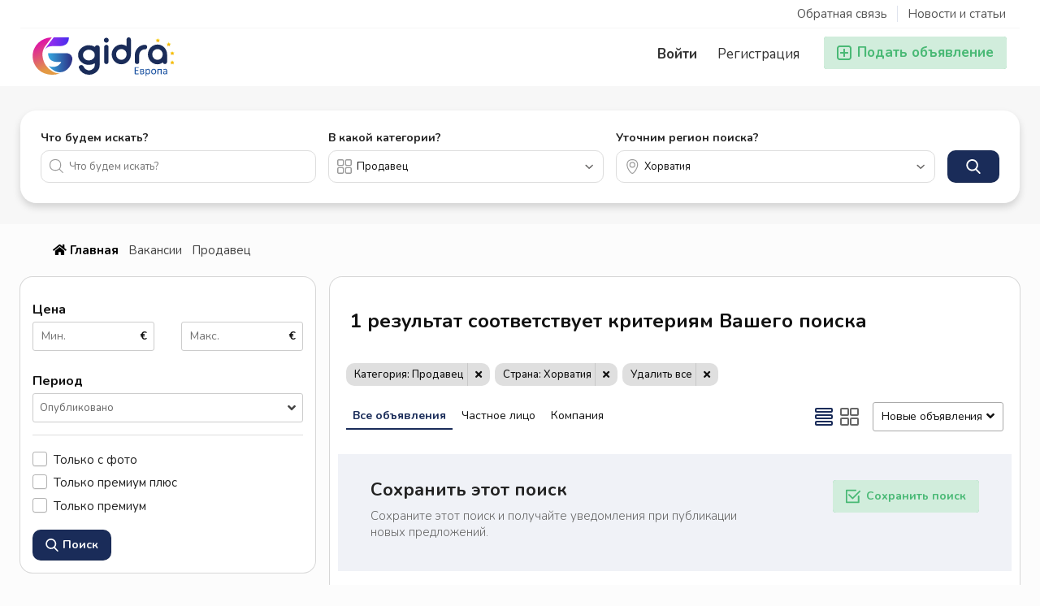

--- FILE ---
content_type: text/html; charset=UTF-8
request_url: https://gidra.eu/search/category,prodavets_1/country,HR
body_size: 24041
content:
<!DOCTYPE html PUBLIC "-//W3C//DTD XHTML 1.0 Transitional//EN" "http://www.w3.org/TR/xhtml1/DTD/xhtml1-transitional.dtd">
<html xmlns="http://www.w3.org/1999/xhtml" dir="ltr" lang="ru-RU">
<head>
  <meta http-equiv="Content-type" content="text/html; charset=utf-8" />
<title>Актуальные вакансии продавцом в Хорватии</title>
<meta name="title" content="Актуальные вакансии продавцом в Хорватии" />
<meta name="description" content="Актуальные вакансии продавцом в Хорватии. Поиск работы для продавца ✅ в Хорватии на сайте Gidra.eu. Вакансии только от проверенных работодателей" /><link rel="canonical" href="https://gidra.eu/search/category,prodavets_1/country,HR"/><meta http-equiv="Pragma" content="no-cache">
<meta http-equiv="Cache-Control" content="no-cache" />
<meta http-equiv="Expires" content="Mon, 01 Jul 1970 00:00:00 GMT" />
<meta name="viewport" content="width=device-width, initial-scale=1.0, maximum-scale=1.0" />
<link rel="shortcut icon" type="image/x-icon" href="https://gidra.eu/oc-content/themes/delta/images/favicons/favicon.ico" />
<link rel="icon" href="https://gidra.eu/oc-content/themes/delta/images/favicons/favicon-16x16.png" sizes="16x16" type="image/png" />
<link rel="icon" href="https://gidra.eu/oc-content/themes/delta/images/favicons/favicon-32x32.png" sizes="32x32" type="image/png" />
<link rel="apple-touch-icon" sizes="180x180" href="https://gidra.eu/oc-content/themes/delta/images/favicons/apple-touch-icon.png">
<link rel="manifest" href="https://gidra.eu/oc-content/themes/delta/images/favicons/manifest.json">
<!--<link rel="mask-icon" href="https://gidra.eu/oc-content/themes/delta/images/favicons/safari-pinned-tab.svg" color="#8bc72a">-->
<!--<meta name="theme-color" content="#8bc72a">-->
<style>
  .mbCl,footer .cl .lnk:hover,a.toggle-pass:hover,#search-sort .user-type a.active,#search-sort .user-type a:hover,header .right a:hover, header .right a.publish:hover, body a, body a:hover, .banner-theme#banner-theme.is-demo .myad {color:#1a2c59;}
  .mbCl2 {color:#49b975;}
  .mbCl3,header .right a.actv,header .right a.actv svg, .filter .wrap .box h2.split {color:#ef404f;}
  .mbBg,a.mo-button,.swiper-pagination-bullets-dynamic .swiper-pagination-bullet-active-main,.pace .pace-progress,body #show-loan i, .im-body #uniform-undefined.frm-category,.frm-answer .frm-area .frm-buttons button,.paginate ul li span,#listing .data .connect-after a:hover,.paginate ul li a:hover,.blg-btn.blg-btn-primary,.bpr-prof .bpr-btn, .post-edit .price-wrap .selection a.active {background:#1a2c59!important;color:#fff!important;}
  .mbBg2, .im-button-green, .main-data > .thumbs li.active, .main-data > .thumbs li:hover {background:#49b975!important;color:#fff!important;}
  .mbBg3,#mmenu a .circle,.user-top-menu > .umenu li.active a,#photos .qq-upload-button, .tabbernav li.tabberactive a,.frm-title-right a.frm-new-topic,.im-user-account-count, .simple-prod .switch-bars:not([data-count="1"]) .bar:hover:after {background:#ef404f!important;color:#fff!important;}
  .mbBgAf:after {background:#1a2c59!important;}
  .mbBgActive.active {background:#1a2c59!important;}
  .mbBg2Active.active {background:#49b975!important;}
  .mbBg3Active.active {background:#ef404f!important;}
   {background-color:#1a2c59!important;}
  .mbBr,header .right a.publish:hover, #search-sort .list-grid a.active > div > span, .banner-theme#banner-theme.is-demo .myad {border-color:#1a2c59!important;}
  .mbBr2, header .right a.publish:hover > span, #home-pub a.publish:hover > span, #search-pub .subscribe:hover > span {border-color:#49b975!important;}
  .mbBr3,.user-top-menu > .umenu li.active a {border-color:#ef404f!important;}
  #atr-search .atr-input-box input[type="checkbox"]:checked + label:before, #atr-search .atr-input-box input[type="radio"]:checked + label:before,#atr-form .atr-input-box input[type="checkbox"]:checked + label:before, #atr-form .atr-input-box input[type="radio"]:checked + label:before,.bpr-box-check input[type="checkbox"]:checked + label:before, #gdpr-check.styled .input-box-check input[type="checkbox"]:checked + label:before, .pol-input-box input[type="checkbox"]:checked + label:before, .pol-values:not(.pol-nm-star) .pol-input-box input[type="radio"]:checked + label:before {border-color:#1a2c59!important;background-color:#1a2c59!important;}
  #search-sort .user-type a.active, #search-sort .user-type a:hover {border-bottom-color:#1a2c59!important;}
  .mbBr2Top {border-top-color:#49b975!important;}
  .mbBr3Top, body #fi_user_new_list {border-top-color:#ef404f!important;}
</style>

<script>
  var mbCl = '.mbCl,footer .cl .lnk:hover,a.toggle-pass:hover,#search-sort .user-type a.active,#search-sort .user-type a:hover,header .right a:hover, header .right a.publish:hover, body a, body a:hover, .banner-theme#banner-theme.is-demo .myad';
  var mbCl2 = '.mbCl2';
  var mbCl3 = '.mbCl3,header .right a.actv,header .right a.actv svg, .filter .wrap .box h2.split';
  var mbBg = '.mbBg,a.mo-button,.swiper-pagination-bullets-dynamic .swiper-pagination-bullet-active-main,.pace .pace-progress,body #show-loan i, .im-body #uniform-undefined.frm-category,.frm-answer .frm-area .frm-buttons button,.paginate ul li span,#listing .data .connect-after a:hover,.paginate ul li a:hover,.blg-btn.blg-btn-primary,.bpr-prof .bpr-btn, .post-edit .price-wrap .selection a.active';
  var mbBg2 = '.mbBg2, .im-button-green, .main-data > .thumbs li.active, .main-data > .thumbs li:hover';
  var mbBg3 = '.mbBg3,#mmenu a .circle,.user-top-menu > .umenu li.active a,#photos .qq-upload-button, .tabbernav li.tabberactive a,.frm-title-right a.frm-new-topic,.im-user-account-count, .simple-prod .switch-bars:not([data-count="1"]) .bar:hover:after';
  var mbBgAf= '.mbBgAf:after';
  var mbBgAc= '.mbBgActive.active';
  var mbBg2Ac= '.mbBg2Active.active';
  var mbBg3Ac= '.mbBg3Active.active';
  var mbBr= '.mbBr,header .right a.publish:hover, #search-sort .list-grid a.active > div > span, .banner-theme#banner-theme.is-demo .myad';
  var mbBr2= '';
  var mbBr3= '';
  var mbBrBg= '#atr-search .atr-input-box input[type="checkbox"]:checked + label:before, #atr-search .atr-input-box input[type="radio"]:checked + label:before,#atr-form .atr-input-box input[type="checkbox"]:checked + label:before, #atr-form .atr-input-box input[type="radio"]:checked + label:before,.bpr-box-check input[type="checkbox"]:checked + label:before, #gdpr-check.styled .input-box-check input[type="checkbox"]:checked + label:before, .pol-input-box input[type="checkbox"]:checked + label:before, .pol-values:not(.pol-nm-star) .pol-input-box input[type="radio"]:checked + label:before';
  var mbBrBt= '#search-sort .user-type a.active, #search-sort .user-type a:hover';
  var mbBr2Top= '.mbBr2Top';
  var mbBr3Top= '.mbBr3Top, body #fi_user_new_list';
</script>
<script type="text/javascript">
  var delCurrentLocale = 'Русский';
  var fileDefaultText = 'Файл не выбран';
  var fileBtnText     = 'Выберите файл ';
  var baseDir = "https://gidra.eu/";
  var baseSearchUrl = 'https://gidra.eu/search';
  var baseAjaxUrl = 'https://gidra.eu/index.php?ajaxRequest=1';
  var baseAdminDir = 'https://gidra.eu/oc-admin/index.php';
  var currentLocation = 'search';
  var currentSection = '';
  var adminLogged = '0';
  var delLazy = '0';
  var delMasonry = '1';
  var imgPreviewRatio= 1.333;
  var searchRewrite = '/search';
  var ajaxSearch = '1';
  var ajaxForms = '1';
  var locationPick = '0';
  var delTitleNc = 'Parent category cannot be selected';
  var jqueryVersion = '3';
  var isRtl = false;
</script>
<link rel="preconnect" href="https://fonts.gstatic.com">
<link href="https://fonts.googleapis.com/css2?family=Nunito:ital,wght@0,200..1000;1,200..1000&display=swap" rel="stylesheet">
<link href="https://gidra.eu/oc-content/plugins/osclass_pay/css/user.css?ver=16" rel="stylesheet" type="text/css" />
<link href="https://gidra.eu/oc-content/plugins/osclass_pay/css/tipped.css" rel="stylesheet" type="text/css" />
<link href="https://gidra.eu/oc-content/plugins/osclass_pay//css/admin_items.css" rel="stylesheet" type="text/css" />
<link href="https://gidra.eu/oc-content/plugins/banner_ads/css/user.css" rel="stylesheet" type="text/css" />
<link href="https://gidra.eu/oc-content/plugins/blog/css/user.css?v=20251128123531" rel="stylesheet" type="text/css" />
<link href="//cdnjs.cloudflare.com/ajax/libs/lightgallery/1.6.11/css/lightgallery.min.css" rel="stylesheet" type="text/css" />
<link href="https://gidra.eu/oc-content/plugins/attributes/css/user.css?v=20251128123531" rel="stylesheet" type="text/css" />
<link href="https://gidra.eu/oc-content/plugins/instant_messenger/css/user.css?ver=9.7" rel="stylesheet" type="text/css" />
<link href="https://gidra.eu/oc-content/themes/delta/css/style.css?v=20251128123531" rel="stylesheet" type="text/css" />
<link href="https://gidra.eu/oc-content/themes/delta/css/responsive.css?v=20251128123531" rel="stylesheet" type="text/css" />
<link href="https://gidra.eu/font/css/all.min.css" rel="stylesheet" type="text/css" />
<link href="https://gidra.eu/oc-includes/osclass/assets/js/jquery3/jquery-ui/jquery-ui.min.css" rel="stylesheet" type="text/css" />
<script type="text/javascript" src="https://gidra.eu/oc-includes/osclass/assets/js/jquery3/jquery.min.js"></script>
<script type="text/javascript" src="https://gidra.eu/oc-content/plugins/osclass_pay/js/user.js?v=20251128123531"></script>
<script type="text/javascript" src="https://gidra.eu/oc-content/plugins/osclass_pay/js/tipped.js"></script>
<script type="text/javascript" src="https://gidra.eu/oc-content/plugins/banner_ads/js/user.js"></script>
<script type="text/javascript" src="https://cdnjs.cloudflare.com/ajax/libs/lightgallery/1.6.11/js/lightgallery.min.js"></script>
<script type="text/javascript" src="https://gidra.eu/oc-content/plugins/blog/js/user.js?v=20251128123531"></script>
<script type="text/javascript" src="https://gidra.eu/oc-content/plugins/attributes/js/user.js?v=20251128123531"></script>
<script type="text/javascript" src="https://gidra.eu/oc-includes/osclass/assets/js/jquery3/jquery-ui/jquery-ui.min.js"></script>
<script type="text/javascript" src="https://cdnjs.cloudflare.com/ajax/libs/nestedSortable/2.0.0/jquery.mjs.nestedSortable.min.js"></script>
<script type="text/javascript" src="https://gidra.eu/oc-includes/osclass/assets/js/jquery3/jquery.validate.min.js"></script>
<script type="text/javascript" src="https://cdnjs.cloudflare.com/ajax/libs/jquery.lazy/1.7.9/jquery.lazy.min.js"></script>
<script type="text/javascript" src="https://gidra.eu/oc-includes/osclass/assets/js/date.js"></script>
<script type="text/javascript" src="https://cdnjs.cloudflare.com/ajax/libs/masonry/4.2.2/masonry.pkgd.min.js"></script>
<script type="text/javascript" src="https://cdnjs.cloudflare.com/ajax/libs/jquery.imagesloaded/4.1.4/imagesloaded.pkgd.min.js"></script>
<script type="text/javascript" src="https://gidra.eu/oc-content/themes/delta/js/global.js?v=20251128123531"></script>
	<link href="https://gidra.eu/oc-content/plugins/math_captcha/css/style.css" rel="stylesheet" type="text/css" />
	<!-- Facebook Open Graph Tags-->
<meta property="og:title" content="Актуальные вакансии продавцом в Хорватии" />
<meta property="og:site_name" content="Актуальные вакансии продавцом в Хорватии"/>
<meta property="og:url" content="https://gidra.eu/search/category,prodavets_1/country,HR" />
<meta property="og:description" content="Актуальные вакансии продавцом в Хорватии. Поиск работы для продавца ✅ в Хорватии на сайте Gidra.eu. Вакансии только от проверенных работодателей" />
<meta property="og:locale" content="ru_RU" />
<meta property="og:image" content="https://gidra.eu/oc-content/themes/delta/images/logo.jpg" />

<!-- Twitter Tags-->
<meta name="twitter:card" content="summary" />
<meta name="twitter:site" content="@Анонимно" />
<meta name="twitter:title" content="Актуальные вакансии продавцом в Хорватии" />
<meta name="twitter:description" content="Актуальные вакансии продавцом в Хорватии. Поиск работы для продавца ✅ в Хорватии на сайте Gidra.eu. Вакансии только от проверенных работодателей" />
<meta name="twitter:image" content="https://gidra.eu/oc-content/themes/delta/images/logo.jpg" />

<link rel="stylesheet" href="https://gidra.eu/oc-content/plugins/idea/include/assets/css/style.css" type="text/css" /><script>var imRqName="Ваше имя: Это поле обязательно для заполнения, пожалуйста, введите ваше имя.";var imDsName="Ваше имя: Имя слишком короткое, введите не менее 3 символов.";var imRqEmail="Ваш email: это поле является обязательным, введите ваш адрес электронной почты, пожалуйста.";var imDsEmail="Ваш E-mail: Введенный вами адрес имеет неправильный формат.";var imRqTitle="Заголовок: Пожалуйста, введите название этого разговора.";var imDsTitle="Заголовок: заголовок слишком короткий, введите не менее 2 символов.";var imRqMessage="Сообщение: это поле является обязательным, пожалуйста, введите ваше сообщение.";var imDsMessage="Сообщение: введите не менее 2 символов.";</script>      <meta name="robots" content="noindex, nofollow" />
    <meta name="googlebot" content="noindex, nofollow" />
  </head>

<body id="body-search" class="">

<header>
  <div class="inside">
        
    <div class="relative1">
              <a class="blog" href="https://gidra.eu/blog/">Новости и статьи</a>
      
      
      
            
            
              
      <a href="https://gidra.eu/contact">Обратная связь</a>

          </div>
    
    <div class="relative2">
      <div class="left">
        <div class="logo">
          <a href="https://gidra.eu/"><img src="https://gidra.eu/oc-content/themes/delta/images/logo.svg" alt="Доска объявлений в Европе | Gidra.eu"/></a>
        </div>
      </div>


      <div class="right isDesktop isTablet">
        <a class="publish btn mbBg2 isDesktop isTablet" href="https://gidra.eu/item/new">
          <span class="mbCl2">
            <svg version="1.1" widt="18px" height="18px" fill="#49b975" xmlns="http://www.w3.org/2000/svg" xmlns:xlink="http://www.w3.org/1999/xlink" x="0px" y="0px" viewBox="0 0 328.911 328.911" style="enable-background:new 0 0 328.911 328.911;" xml:space="preserve"> <g> <g> <path d="M310.199,18.71C297.735,6.242,282.65,0.007,264.951,0.007H63.954c-17.703,0-32.79,6.235-45.253,18.704 C6.235,31.177,0,46.261,0,63.96v200.991c0,17.515,6.232,32.552,18.701,45.11c12.467,12.566,27.553,18.843,45.253,18.843h201.004 c17.699,0,32.777-6.276,45.248-18.843c12.47-12.559,18.705-27.596,18.705-45.11V63.96 C328.911,46.261,322.666,31.177,310.199,18.71z M292.362,264.96c0,7.614-2.673,14.089-8.001,19.414 c-5.324,5.332-11.799,7.994-19.41,7.994H63.954c-7.614,0-14.082-2.662-19.414-7.994c-5.33-5.325-7.992-11.8-7.992-19.414V63.965 c0-7.613,2.662-14.086,7.992-19.414c5.327-5.327,11.8-7.994,19.414-7.994h201.004c7.61,0,14.086,2.663,19.41,7.994 c5.325,5.328,7.994,11.801,7.994,19.414V264.96z"/> <path d="M246.683,146.189H182.73V82.236c0-2.667-0.855-4.854-2.573-6.567c-1.704-1.714-3.895-2.568-6.564-2.568h-18.271 c-2.667,0-4.854,0.854-6.567,2.568c-1.714,1.713-2.568,3.903-2.568,6.567v63.954H82.233c-2.664,0-4.857,0.855-6.567,2.568 c-1.711,1.713-2.568,3.903-2.568,6.567v18.271c0,2.666,0.854,4.855,2.568,6.563c1.712,1.708,3.903,2.57,6.567,2.57h63.954v63.953 c0,2.666,0.854,4.855,2.568,6.563c1.713,1.711,3.903,2.566,6.567,2.566h18.271c2.67,0,4.86-0.855,6.564-2.566 c1.718-1.708,2.573-3.897,2.573-6.563V182.73h63.953c2.662,0,4.853-0.862,6.563-2.57c1.712-1.708,2.563-3.897,2.563-6.563v-18.271 c0-2.664-0.852-4.857-2.563-6.567C251.536,147.048,249.345,146.189,246.683,146.189z"/> </g> </g> </svg>
            <span>Подать объявление</span>
          </span>
        </a>
        
                  <a class="register" href="https://gidra.eu/user/register">Регистрация</a>
          <a class="login" href="https://gidra.eu/user/login">Войти</a>
              </div>
    </div>
    
      </div>
</header>



<section class="content loc-search sec-default">

    
  <div id="home-search" class="">
    <div class="inside">

      <div class="box">
        <div class="wrap">
          <form action="https://gidra.eu/index.php" method="GET" class="nocsrf" id="home-form" >
            <input type="hidden" name="page" value="search" />
            <input type="hidden" name="sCategory" id="sCategory" value="prodavets_1"/>
            <input type="hidden" name="sCountry" id="sCountry" value="HR"/>
            <input type="hidden" name="sRegion" id="sRegion" value=""/>
            <input type="hidden" name="sCity" id="sCity" value=""/>

                        
            <div class="col c1">
                              <strong>Что будем искать?</strong>
                            
              <div id="query-picker" class="query-picker">
                <svg viewBox="0 0 32 32" color="#999" height="18px" width="18px"><defs><path id="mbIconSearch" d="M12.618 23.318c-6.9 0-10.7-3.8-10.7-10.7 0-6.9 3.8-10.7 10.7-10.7 6.9 0 10.7 3.8 10.7 10.7 0 3.458-.923 6.134-2.745 7.955-1.821 1.822-4.497 2.745-7.955 2.745zm17.491 5.726l-7.677-7.678c1.854-2.155 2.804-5.087 2.804-8.748C25.236 4.6 20.636 0 12.618 0S0 4.6 0 12.618c0 8.019 4.6 12.618 12.618 12.618 3.485 0 6.317-.85 8.44-2.531l7.696 7.695 1.355-1.356z"></path></defs><use fill="currentColor" xlink:href="#mbIconSearch" fill-rule="evenodd"></use></svg>
                <input type="text" name="sPattern" class="pattern" placeholder="Что будем искать?" value="" autocomplete="off"/>

                <div class="shower-wrap">
                  <div class="shower"></div>
                </div>

                <div class="loader"></div>
              </div>
            </div>


            <div class="col c2">
              <strong>В какой категории?</strong>
              
              
              <div id="category-picker" class="cat-picker">
                <div class="mini-box">
                  <svg class="svg-left" fill="#999" width="18px" height="18px" version="1.1" xmlns="http://www.w3.org/2000/svg" xmlns:xlink="http://www.w3.org/1999/xlink" x="0px" y="0px" viewBox="0 0 512 512" style="enable-background:new 0 0 512 512;" xml:space="preserve"> <g> <g> <path d="M176.792,0H59.208C26.561,0,0,26.561,0,59.208v117.584C0,209.439,26.561,236,59.208,236h117.584 C209.439,236,236,209.439,236,176.792V59.208C236,26.561,209.439,0,176.792,0z M196,176.792c0,10.591-8.617,19.208-19.208,19.208 H59.208C48.617,196,40,187.383,40,176.792V59.208C40,48.617,48.617,40,59.208,40h117.584C187.383,40,196,48.617,196,59.208 V176.792z"/> </g> </g> <g> <g> <path d="M452,0H336c-33.084,0-60,26.916-60,60v116c0,33.084,26.916,60,60,60h116c33.084,0,60-26.916,60-60V60 C512,26.916,485.084,0,452,0z M472,176c0,11.028-8.972,20-20,20H336c-11.028,0-20-8.972-20-20V60c0-11.028,8.972-20,20-20h116 c11.028,0,20,8.972,20,20V176z"/> </g> </g> <g> <g> <path d="M176.792,276H59.208C26.561,276,0,302.561,0,335.208v117.584C0,485.439,26.561,512,59.208,512h117.584 C209.439,512,236,485.439,236,452.792V335.208C236,302.561,209.439,276,176.792,276z M196,452.792 c0,10.591-8.617,19.208-19.208,19.208H59.208C48.617,472,40,463.383,40,452.792V335.208C40,324.617,48.617,316,59.208,316h117.584 c10.591,0,19.208,8.617,19.208,19.208V452.792z"/> </g> </g> <g> <g> <path d="M452,276H336c-33.084,0-60,26.916-60,60v116c0,33.084,26.916,60,60,60h116c33.084,0,60-26.916,60-60V336 C512,302.916,485.084,276,452,276z M472,452c0,11.028-8.972,20-20,20H336c-11.028,0-20-8.972-20-20V336c0-11.028,8.972-20,20-20 h116c11.028,0,20,8.972,20,20V452z"/> </g> </g> </svg>
                  <input type="text" class="term2 category" readonly placeholder="Все категории" value="Продавец" autocomplete="off" />
                  <svg class="svg-right" viewBox="0 0 32 32" color="#696766" width="12px" height="12px"><defs><path id="mbIconAngle" d="M12.147 25.2c-.462 0-.926-.185-1.285-.556L.57 14.024A2.05 2.05 0 010 12.586c0-.543.206-1.061.571-1.436L10.864.553a1.765 1.765 0 012.62.06c.71.795.683 2.057-.055 2.817l-8.9 9.16 8.902 9.183c.738.76.761 2.024.052 2.815a1.78 1.78 0 01-1.336.612"></path></defs><use fill="currentColor" transform="matrix(0 -1 -1 0 29 24)" xlink:href="#mbIconAngle" fill-rule="evenodd"></use></svg>
                </div>
                
                <div class="shower-wrap">
                  <div class="shower" id="shower">
                  </div>
                </div>

                <div class="loader"></div>
              </div>
            </div>
            
            
            
            <div class="col c3">
              <strong>Уточним регион поиска?</strong>

              <div id="location-picker" class="loc-picker ctr-more">
                <div class="mini-box">
                  <svg class="svg-left" viewBox="0 0 32 32" color="#999" width="18px" height="18px"><defs><path id="mbIconMarker" d="M13.457 0c7.918 0 12.457 4.541 12.457 12.457C25.915 19.928 17.53 32 13.457 32 9.168 32 1 20.317 1 12.457 1 4.541 5.541 0 13.457 0zm0 30c2.44 0 10.457-10.658 10.457-17.543C23.915 5.616 20.299 2 13.457 2 6.617 2 3 5.616 3 12.457 3 19.649 10.802 30 13.457 30zm0-13.309a4.38 4.38 0 01-4.375-4.375 4.38 4.38 0 014.375-4.376 4.38 4.38 0 014.375 4.376 4.38 4.38 0 01-4.375 4.375zm0-10.75a6.382 6.382 0 00-6.375 6.375 6.382 6.382 0 006.375 6.375 6.382 6.382 0 006.375-6.375 6.382 6.382 0 00-6.375-6.376"></path></defs><use fill="currentColor" xlink:href="#mbIconMarker" fill-rule="evenodd" transform="translate(3)"></use></svg>
                  <input type="text" class="term location" placeholder="Страна" value="Хорватия" autocomplete="off" />
                  <svg class="svg-right" viewBox="0 0 32 32" color="#696766" width="12px" height="12px"><defs><path id="mbIconAngle" d="M12.147 25.2c-.462 0-.926-.185-1.285-.556L.57 14.024A2.05 2.05 0 010 12.586c0-.543.206-1.061.571-1.436L10.864.553a1.765 1.765 0 012.62.06c.71.795.683 2.057-.055 2.817l-8.9 9.16 8.902 9.183c.738.76.761 2.024.052 2.815a1.78 1.78 0 01-1.336.612"></path></defs><use fill="currentColor" transform="matrix(0 -1 -1 0 29 24)" xlink:href="#mbIconAngle" fill-rule="evenodd"></use></svg>
                </div>
                
                <div class="shower-wrap">
                  <div class="shower" id="shower">
                    <div class="option country init" data-country="VE" data-region="" data-city="" data-code="countryVE" id="VE"><strong>- Везде -</strong></div><div class="option country init" data-country="AT" data-region="" data-city="" data-code="countryAT" id="AT"><strong>Австрия</strong></div><div class="option country init" data-country="GB" data-region="" data-city="" data-code="countryGB" id="GB"><strong>Англия</strong></div><div class="option country init" data-country="BE" data-region="" data-city="" data-code="countryBE" id="BE"><strong>Бельгия</strong></div><div class="option country init" data-country="BG" data-region="" data-city="" data-code="countryBG" id="BG"><strong>Болгария</strong></div><div class="option country init" data-country="HU" data-region="" data-city="" data-code="countryHU" id="HU"><strong>Венгрия</strong></div><div class="option country init" data-country="DE" data-region="" data-city="" data-code="countryDE" id="DE"><strong>Германия</strong></div><div class="option country init" data-country="GR" data-region="" data-city="" data-code="countryGR" id="GR"><strong>Греция</strong></div><div class="option country init" data-country="DK" data-region="" data-city="" data-code="countryDK" id="DK"><strong>Дания</strong></div><div class="option country init" data-country="IE" data-region="" data-city="" data-code="countryIE" id="IE"><strong>Ирландия</strong></div><div class="option country init" data-country="IS" data-region="" data-city="" data-code="countryIS" id="IS"><strong>Исландия</strong></div><div class="option country init" data-country="ES" data-region="" data-city="" data-code="countryES" id="ES"><strong>Испания</strong></div><div class="option country init" data-country="IT" data-region="" data-city="" data-code="countryIT" id="IT"><strong>Италия</strong></div><div class="option country init" data-country="CY" data-region="" data-city="" data-code="countryCY" id="CY"><strong>Кипр</strong></div><div class="option country init" data-country="LV" data-region="" data-city="" data-code="countryLV" id="LV"><strong>Латвия</strong></div><div class="option country init" data-country="LT" data-region="" data-city="" data-code="countryLT" id="LT"><strong>Литва</strong></div><div class="option country init" data-country="LI" data-region="" data-city="" data-code="countryLI" id="LI"><strong>Лихтенштейн</strong></div><div class="option country init" data-country="LU" data-region="" data-city="" data-code="countryLU" id="LU"><strong>Люксембург</strong></div><div class="option country init" data-country="MK" data-region="" data-city="" data-code="countryMK" id="MK"><strong>Македония</strong></div><div class="option country init" data-country="MD" data-region="" data-city="" data-code="countryMD" id="MD"><strong>Молдавия</strong></div><div class="option country init" data-country="MC" data-region="" data-city="" data-code="countryMC" id="MC"><strong>Монако</strong></div><div class="option country init" data-country="NL" data-region="" data-city="" data-code="countryNL" id="NL"><strong>Нидерланды</strong></div><div class="option country init" data-country="NO" data-region="" data-city="" data-code="countryNO" id="NO"><strong>Норвегия</strong></div><div class="option country init" data-country="PL" data-region="" data-city="" data-code="countryPL" id="PL"><strong>Польша</strong></div><div class="option country init" data-country="PT" data-region="" data-city="" data-code="countryPT" id="PT"><strong>Португалия</strong></div><div class="option country init" data-country="RO" data-region="" data-city="" data-code="countryRO" id="RO"><strong>Румыния</strong></div><div class="option country init" data-country="RS" data-region="" data-city="" data-code="countryRS" id="RS"><strong>Сербия</strong></div><div class="option country init" data-country="SK" data-region="" data-city="" data-code="countrySK" id="SK"><strong>Словакия</strong></div><div class="option country init" data-country="SI" data-region="" data-city="" data-code="countrySI" id="SI"><strong>Словения</strong></div><div class="option country init" data-country="UK" data-region="" data-city="" data-code="countryUK" id="UK"><strong>Украина</strong></div><div class="option country init" data-country="FI" data-region="" data-city="" data-code="countryFI" id="FI"><strong>Финляндия</strong></div><div class="option country init" data-country="FR" data-region="" data-city="" data-code="countryFR" id="FR"><strong>Франция</strong></div><div class="option country init" data-country="HR" data-region="" data-city="" data-code="countryHR" id="HR"><strong>Хорватия</strong></div><div class="option country init" data-country="ME" data-region="" data-city="" data-code="countryME" id="ME"><strong>Черногория</strong></div><div class="option country init" data-country="CZ" data-region="" data-city="" data-code="countryCZ" id="CZ"><strong>Чехия</strong></div><div class="option country init" data-country="CH" data-region="" data-city="" data-code="countryCH" id="CH"><strong>Швейцария</strong></div><div class="option country init" data-country="SE" data-region="" data-city="" data-code="countrySE" id="SE"><strong>Швеция</strong></div><div class="option country init" data-country="EE" data-region="" data-city="" data-code="countryEE" id="EE"><strong>Эстония</strong></div>                  </div>
                </div>

                <div class="loader"></div>
              </div>
            </div>

            <div class="col c4">
              <strong>&nbsp;</strong>
              <button type="submit" class="btn mbBg">
                <svg fill="#fff" width="18px" height="18px" version="1.1" xmlns="http://www.w3.org/2000/svg" xmlns:xlink="http://www.w3.org/1999/xlink" x="0px" y="0px" viewBox="0 0 56.966 56.966" style="enable-background:new 0 0 56.966 56.966;" xml:space="preserve"> <path d="M55.146,51.887L41.588,37.786c3.486-4.144,5.396-9.358,5.396-14.786c0-12.682-10.318-23-23-23s-23,10.318-23,23 s10.318,23,23,23c4.761,0,9.298-1.436,13.177-4.162l13.661,14.208c0.571,0.593,1.339,0.92,2.162,0.92 c0.779,0,1.518-0.297,2.079-0.837C56.255,54.982,56.293,53.08,55.146,51.887z M23.984,6c9.374,0,17,7.626,17,17s-7.626,17-17,17 s-17-7.626-17-17S14.61,6,23.984,6z"/> </svg>
                <span class="isMobile">Поиск</span>
              </button>
            </div>
			
			<div class="col cx isMobile">
              <a href="#" class="btn mbBg3 filter-button">
                <svg xmlns="http://www.w3.org/2000/svg" viewBox="0 0 448 512" width="20px" height="20px"><path fill="currentColor" d="M400 32H48C21.5 32 0 53.5 0 80v352c0 26.5 21.5 48 48 48h352c26.5 0 48-21.5 48-48V80c0-26.5-21.5-48-48-48zm16 400c0 8.8-7.2 16-16 16H48c-8.8 0-16-7.2-16-16V80c0-8.8 7.2-16 16-16h352c8.8 0 16 7.2 16 16v352zm-92-272H224v-40c0-13.2-10.8-24-24-24h-48c-13.2 0-24 10.8-24 24v40H92c-6.6 0-12 5.4-12 12v8c0 6.6 5.4 12 12 12h36v40c0 13.2 10.8 24 24 24h48c13.2 0 24-10.8 24-24v-40h100c6.6 0 12-5.4 12-12v-8c0-6.6-5.4-12-12-12zm-132 64h-32v-96h32v96zm148 96h-20v-40c0-13.2-10.8-24-24-24h-48c-13.2 0-24 10.8-24 24v40H108c-6.6 0-12 5.4-12 12v8c0 6.6 5.4 12 12 12h116v40c0 13.2 10.8 24 24 24h48c13.2 0 24-10.8 24-24v-40h20c6.6 0 12-5.4 12-12v-8c0-6.6-5.4-12-12-12zm-52 64h-32v-96h32v96z" class=""></path></svg>
                <span>Фильтр</span>
              </a>
            </div>

                      </form>
        </div>
      </div>
    </div>
  </div>
  
    

  <div class="xmodal category" style="display:none;">
    <div class="xclose"><svg height="329pt" viewBox="0 0 329.26933 329" width="329pt" xmlns="http://www.w3.org/2000/svg"><path d="m194.800781 164.769531 128.210938-128.214843c8.34375-8.339844 8.34375-21.824219 0-30.164063-8.339844-8.339844-21.824219-8.339844-30.164063 0l-128.214844 128.214844-128.210937-128.214844c-8.34375-8.339844-21.824219-8.339844-30.164063 0-8.34375 8.339844-8.34375 21.824219 0 30.164063l128.210938 128.214843-128.210938 128.214844c-8.34375 8.339844-8.34375 21.824219 0 30.164063 4.15625 4.160156 9.621094 6.25 15.082032 6.25 5.460937 0 10.921875-2.089844 15.082031-6.25l128.210937-128.214844 128.214844 128.214844c4.160156 4.160156 9.621094 6.25 15.082032 6.25 5.460937 0 10.921874-2.089844 15.082031-6.25 8.34375-8.339844 8.34375-21.824219 0-30.164063zm0 0"/></svg></div>
    
    <div id="cat-box" class="xcontent">
      <div class="side">
        <div class="wrap">
                                     
            <a href="https://gidra.eu/predlagayu-rabotu-v-evrope" class="cat1 active" data-id="96">
              <h3>Вакансии</h3>
              <span style="background:#f7f8fb;"></span>
            </a>
                           
            <a href="https://gidra.eu/ischu-rabotu-v-evrope" class="cat1" data-id="97">
              <h3>Ищу работу в Европе</h3>
              <span style="background:#f7f8fb;"></span>
            </a>
                           
            <a href="https://gidra.eu/reklamnie-obyavleniya" class="cat1" data-id="241">
              <h3>Рекламные объявления</h3>
              <span style="background:#f7f8fb;"></span>
            </a>
                           
            <a href="https://gidra.eu/znakomstva-v-evrope" class="cat1" data-id="98">
              <h3>Знакомства в Европе</h3>
              <span style="background:#f7f8fb;"></span>
            </a>
                           
            <a href="https://gidra.eu/prodam-v-evrope" class="cat1" data-id="99">
              <h3>Продам в Европе</h3>
              <span style="background:#f7f8fb;"></span>
            </a>
                           
            <a href="https://gidra.eu/kuplyu-v-evrope" class="cat1" data-id="100">
              <h3>Куплю в Европе</h3>
              <span style="background:#f7f8fb;"></span>
            </a>
                           
            <a href="https://gidra.eu/okaju-uslugi-v-evrope" class="cat1" data-id="101">
              <h3>Окажу услуги в Европе</h3>
              <span style="background:#f7f8fb;"></span>
            </a>
                           
            <a href="https://gidra.eu/ischu-uslugi-v-evrope" class="cat1" data-id="102">
              <h3>Ищу услуги в Европе</h3>
              <span style="background:#f7f8fb;"></span>
            </a>
                           
            <a href="https://gidra.eu/ischu-biznes-partnera-v-evrope" class="cat1" data-id="103">
              <h3>Ищу бизнес партнера в Европе</h3>
              <span style="background:#f7f8fb;"></span>
            </a>
                           
            <a href="https://gidra.eu/prodam-nedvijimost-v-evrope" class="cat1" data-id="104">
              <h3>Продам недвижимость в Европе</h3>
              <span style="background:#f7f8fb;"></span>
            </a>
                           
            <a href="https://gidra.eu/kuplyu-nedvizhimost" class="cat1" data-id="242">
              <h3>Куплю недвижимость в Европе</h3>
              <span style="background:#f7f8fb;"></span>
            </a>
                           
            <a href="https://gidra.eu/sdam-v-arendu-nedvijimost" class="cat1" data-id="105">
              <h3>Сдам в аренду недвижимость</h3>
              <span style="background:#f7f8fb;"></span>
            </a>
                           
            <a href="https://gidra.eu/snimu-v-arendu-nedvijimost" class="cat1" data-id="106">
              <h3>Сниму в аренду недвижимость</h3>
              <span style="background:#f7f8fb;"></span>
            </a>
                           
            <a href="https://gidra.eu/primu-v-dar" class="cat1" data-id="107">
              <h3>Приму в дар</h3>
              <span style="background:#f7f8fb;"></span>
            </a>
                           
            <a href="https://gidra.eu/otdam-darom" class="cat1" data-id="108">
              <h3>Отдам даром</h3>
              <span style="background:#f7f8fb;"></span>
            </a>
                  </div>
        
                <a href="https://gidra.eu/search" class="allcat">Поиск по всем категориям</a>
      </div>
      
      <div class="box">
                             
          <a href="https://gidra.eu/predlagayu-rabotu-v-evrope" class="cat1" data-id="96" data-color="#f7f8fb">
            <div>
                              <img src="https://gidra.eu/oc-content/themes/delta/images/small_cat/96.png" />
                          </div>

            <h3>Вакансии</h3>
          </a>
          
          <div class="sub-box">
                                        <div class="link"><a href="https://gidra.eu/predlagayu-rabotu-v-evrope/avtomehanik-avtoelektrik-avtomalyar_1" class="cat2" data-id="158">Автомеханик, автоэлектрик, автомаляр</a></div>
                                        <div class="link"><a href="https://gidra.eu/predlagayu-rabotu-v-evrope/administrator_1" class="cat2" data-id="159">Администратор</a></div>
                                        <div class="link"><a href="https://gidra.eu/predlagayu-rabotu-v-evrope/arhitektor_1" class="cat2" data-id="217">Архитектор</a></div>
                                        <div class="link"><a href="https://gidra.eu/predlagayu-rabotu-v-evrope/barmen_1" class="cat2" data-id="160">Бармен</a></div>
                                        <div class="link"><a href="https://gidra.eu/predlagayu-rabotu-v-evrope/buhgalter_1" class="cat2" data-id="161">Бухгалтер</a></div>
                                        <div class="link"><a href="https://gidra.eu/predlagayu-rabotu-v-evrope/voditel_1" class="cat2" data-id="162">Водитель</a></div>
                                        <div class="link"><a href="https://gidra.eu/predlagayu-rabotu-v-evrope/veterinar_1" class="cat2" data-id="218">Ветеринар</a></div>
                                        <div class="link"><a href="https://gidra.eu/predlagayu-rabotu-v-evrope/vospitatel" class="cat2" data-id="175">Воспитатель</a></div>
                                        <div class="link"><a href="https://gidra.eu/predlagayu-rabotu-v-evrope/vizajist_1" class="cat2" data-id="219">Визажист</a></div>
                                        <div class="link"><a href="https://gidra.eu/predlagayu-rabotu-v-evrope/vrach-medsestra_1" class="cat2" data-id="163">Врач, медсестра</a></div>
                                        <div class="link"><a href="https://gidra.eu/predlagayu-rabotu-v-evrope/gornichnaya_1" class="cat2" data-id="164">Горничная</a></div>
                                        <div class="link"><a href="https://gidra.eu/predlagayu-rabotu-v-evrope/dizayner-hudojnik_1" class="cat2" data-id="220">Дизайнер, художник</a></div>
                                        <div class="link"><a href="https://gidra.eu/predlagayu-rabotu-v-evrope/dispetcher_1" class="cat2" data-id="221">Диспетчер</a></div>
                                        <div class="link"><a href="https://gidra.eu/predlagayu-rabotu-v-evrope/domrabotnitsa-domrabotnik_1" class="cat2" data-id="165">Домработница, домработник</a></div>
                                        <div class="link"><a href="https://gidra.eu/predlagayu-rabotu-v-evrope/injener_1" class="cat2" data-id="166">Инженер</a></div>
                                        <div class="link"><a href="https://gidra.eu/predlagayu-rabotu-v-evrope/kladovschik_1" class="cat2" data-id="222">Кладовщик</a></div>
                                        <div class="link"><a href="https://gidra.eu/predlagayu-rabotu-v-evrope/kosmetolog" class="cat2" data-id="197">Косметолог</a></div>
                                        <div class="link"><a href="https://gidra.eu/predlagayu-rabotu-v-evrope/malyar_1" class="cat2" data-id="167">Маляр</a></div>
                                        <div class="link"><a href="https://gidra.eu/predlagayu-rabotu-v-evrope/mashinist_1" class="cat2" data-id="168">Машинист</a></div>
                                        <div class="link"><a href="https://gidra.eu/predlagayu-rabotu-v-evrope/massajist_1" class="cat2" data-id="169">Массажист</a></div>
                                        <div class="link"><a href="https://gidra.eu/predlagayu-rabotu-v-evrope/menedjer_1" class="cat2" data-id="170">Менеджер</a></div>
                                        <div class="link"><a href="https://gidra.eu/predlagayu-rabotu-v-evrope/mehanik-slesar" class="cat2" data-id="171">Механик, слесарь</a></div>
                                        <div class="link"><a href="https://gidra.eu/predlagayu-rabotu-v-evrope/monter-montajnik_1" class="cat2" data-id="172">Монтёр, монтажник</a></div>
                                        <div class="link"><a href="https://gidra.eu/predlagayu-rabotu-v-evrope/muzyikant_1" class="cat2" data-id="173">Музыкант</a></div>
                                        <div class="link"><a href="https://gidra.eu/predlagayu-rabotu-v-evrope/nyanya-guvernantka" class="cat2" data-id="174">Няня, гувернантка</a></div>
                                        <div class="link"><a href="https://gidra.eu/predlagayu-rabotu-v-evrope/ofitsiant_1" class="cat2" data-id="176">Официант</a></div>
                                        <div class="link"><a href="https://gidra.eu/predlagayu-rabotu-v-evrope/ohrannik_1" class="cat2" data-id="177">Охранник</a></div>
                                        <div class="link"><a href="https://gidra.eu/predlagayu-rabotu-v-evrope/parikmaher_1" class="cat2" data-id="223">Парикмахер</a></div>
                                        <div class="link"><a href="https://gidra.eu/predlagayu-rabotu-v-evrope/perevodchik_1" class="cat2" data-id="178">Переводчик</a></div>
                                        <div class="link"><a href="https://gidra.eu/predlagayu-rabotu-v-evrope/povar-pekar-konditer_1" class="cat2" data-id="179">Повар, пекарь, кондитер</a></div>
                                        <div class="link"><a href="https://gidra.eu/predlagayu-rabotu-v-evrope/pochtalon-kurer_1" class="cat2" data-id="180">Почтальон, курьер</a></div>
                                        <div class="link"><a href="https://gidra.eu/predlagayu-rabotu-v-evrope/prodavets_1" class="cat2" data-id="181">Продавец</a></div>
                                        <div class="link"><a href="https://gidra.eu/predlagayu-rabotu-v-evrope/programmist_1" class="cat2" data-id="182">Программист</a></div>
                                        <div class="link"><a href="https://gidra.eu/predlagayu-rabotu-v-evrope/psiholog_1" class="cat2" data-id="224">Психолог</a></div>
                                        <div class="link"><a href="https://gidra.eu/predlagayu-rabotu-v-evrope/rabochiy-raznorabochiy" class="cat2" data-id="183">Рабочий, разнорабочий</a></div>
                                        <div class="link"><a href="https://gidra.eu/predlagayu-rabotu-v-evrope/rukovoditel_1" class="cat2" data-id="184">Руководитель</a></div>
                                        <div class="link"><a href="https://gidra.eu/predlagayu-rabotu-v-evrope/sadovnik_1" class="cat2" data-id="185">Садовник</a></div>
                                        <div class="link"><a href="https://gidra.eu/predlagayu-rabotu-v-evrope/santehnik_1" class="cat2" data-id="186">Сантехник</a></div>
                                        <div class="link"><a href="https://gidra.eu/predlagayu-rabotu-v-evrope/svarschik_1" class="cat2" data-id="187">Сварщик</a></div>
                                        <div class="link"><a href="https://gidra.eu/predlagayu-rabotu-v-evrope/sidelka_1" class="cat2" data-id="188">Сиделка</a></div>
                                        <div class="link"><a href="https://gidra.eu/predlagayu-rabotu-v-evrope/stolyar_1" class="cat2" data-id="189">Столяр</a></div>
                                        <div class="link"><a href="https://gidra.eu/predlagayu-rabotu-v-evrope/stroitel_1" class="cat2" data-id="190">Строитель</a></div>
                                        <div class="link"><a href="https://gidra.eu/predlagayu-rabotu-v-evrope/tehnolog_1" class="cat2" data-id="191">Технолог</a></div>
                                        <div class="link"><a href="https://gidra.eu/predlagayu-rabotu-v-evrope/tokar_1" class="cat2" data-id="192">Токарь</a></div>
                                        <div class="link"><a href="https://gidra.eu/predlagayu-rabotu-v-evrope/uborschitsa-uborschik_3" class="cat2" data-id="230">Уборщица, уборщик</a></div>
                                        <div class="link"><a href="https://gidra.eu/predlagayu-rabotu-v-evrope/upravlyayuschiy" class="cat2" data-id="198">Управляющий</a></div>
                                        <div class="link"><a href="https://gidra.eu/predlagayu-rabotu-v-evrope/uchitel-prepodavatel_1" class="cat2" data-id="193">Учитель, преподаватель</a></div>
                                        <div class="link"><a href="https://gidra.eu/predlagayu-rabotu-v-evrope/farmatsevt_1" class="cat2" data-id="226">Фармацевт</a></div>
                                        <div class="link"><a href="https://gidra.eu/predlagayu-rabotu-v-evrope/fotograf_1" class="cat2" data-id="227">Фотограф</a></div>
                                        <div class="link"><a href="https://gidra.eu/predlagayu-rabotu-v-evrope/shveya-portnoy_1" class="cat2" data-id="228">Швея, портной</a></div>
                                        <div class="link"><a href="https://gidra.eu/predlagayu-rabotu-v-evrope/elektrik_1" class="cat2" data-id="194">Электрик</a></div>
                                        <div class="link"><a href="https://gidra.eu/predlagayu-rabotu-v-evrope/yuvelir_1" class="cat2" data-id="229">Ювелир</a></div>
                                        <div class="link"><a href="https://gidra.eu/predlagayu-rabotu-v-evrope/yurist_1" class="cat2" data-id="195">Юрист</a></div>
                                        <div class="link"><a href="https://gidra.eu/predlagayu-rabotu-v-evrope/drugoe_1" class="cat2" data-id="196">Другое</a></div>
                      </div>
                     
          <a href="https://gidra.eu/ischu-rabotu-v-evrope" class="cat1" data-id="97" data-color="#f7f8fb">
            <div>
                              <img src="https://gidra.eu/oc-content/themes/delta/images/small_cat/97.png" />
                          </div>

            <h3>Ищу работу в Европе</h3>
          </a>
          
          <div class="sub-box">
                                        <div class="link"><a href="https://gidra.eu/ischu-rabotu-v-evrope/avtomehanik-avtoelektrik-avtomalyar" class="cat2" data-id="119">Автомеханик, автоэлектрик, автомаляр</a></div>
                                        <div class="link"><a href="https://gidra.eu/ischu-rabotu-v-evrope/administrator" class="cat2" data-id="133">Администратор</a></div>
                                        <div class="link"><a href="https://gidra.eu/ischu-rabotu-v-evrope/arhitektor" class="cat2" data-id="204">Архитектор</a></div>
                                        <div class="link"><a href="https://gidra.eu/ischu-rabotu-v-evrope/barmen" class="cat2" data-id="149">Бармен</a></div>
                                        <div class="link"><a href="https://gidra.eu/ischu-rabotu-v-evrope/buhgalter" class="cat2" data-id="145">Бухгалтер</a></div>
                                        <div class="link"><a href="https://gidra.eu/ischu-rabotu-v-evrope/veterinar" class="cat2" data-id="210">Ветеринар</a></div>
                                        <div class="link"><a href="https://gidra.eu/ischu-rabotu-v-evrope/vizajist" class="cat2" data-id="213">Визажист</a></div>
                                        <div class="link"><a href="https://gidra.eu/ischu-rabotu-v-evrope/voditel" class="cat2" data-id="120">Водитель</a></div>
                                        <div class="link"><a href="https://gidra.eu/ischu-rabotu-v-evrope/vrach-medsestra" class="cat2" data-id="136">Врач, медсестра</a></div>
                                        <div class="link"><a href="https://gidra.eu/ischu-rabotu-v-evrope/gornichnaya" class="cat2" data-id="139">Горничная</a></div>
                                        <div class="link"><a href="https://gidra.eu/ischu-rabotu-v-evrope/dizayner-hudojnik" class="cat2" data-id="211">Дизайнер, художник</a></div>
                                        <div class="link"><a href="https://gidra.eu/ischu-rabotu-v-evrope/dispetcher" class="cat2" data-id="208">Диспетчер</a></div>
                                        <div class="link"><a href="https://gidra.eu/ischu-rabotu-v-evrope/domrabotnitsa-domrabotnik" class="cat2" data-id="122">Домработница, домработник</a></div>
                                        <div class="link"><a href="https://gidra.eu/ischu-rabotu-v-evrope/injener" class="cat2" data-id="151">Инженер</a></div>
                                        <div class="link"><a href="https://gidra.eu/ischu-rabotu-v-evrope/kladovschik" class="cat2" data-id="214">Кладовщик</a></div>
                                        <div class="link"><a href="https://gidra.eu/ischu-rabotu-v-evrope/malyar" class="cat2" data-id="148">Маляр</a></div>
                                        <div class="link"><a href="https://gidra.eu/ischu-rabotu-v-evrope/mashinist" class="cat2" data-id="143">Машинист</a></div>
                                        <div class="link"><a href="https://gidra.eu/ischu-rabotu-v-evrope/massajist" class="cat2" data-id="144">Массажист</a></div>
                                        <div class="link"><a href="https://gidra.eu/ischu-rabotu-v-evrope/menedjer" class="cat2" data-id="140">Менеджер</a></div>
                                        <div class="link"><a href="https://gidra.eu/ischu-rabotu-v-evrope/mehanik-slesar_1" class="cat2" data-id="126">Механик, слесарь</a></div>
                                        <div class="link"><a href="https://gidra.eu/ischu-rabotu-v-evrope/monter-montajnik" class="cat2" data-id="129">Монтёр, монтажник</a></div>
                                        <div class="link"><a href="https://gidra.eu/ischu-rabotu-v-evrope/muzyikant" class="cat2" data-id="150">Музыкант</a></div>
                                        <div class="link"><a href="https://gidra.eu/ischu-rabotu-v-evrope/nyanya-vospitatel-guvernantka" class="cat2" data-id="115">Няня, воспитатель, гувернантка</a></div>
                                        <div class="link"><a href="https://gidra.eu/ischu-rabotu-v-evrope/ofitsiant" class="cat2" data-id="124">Официант</a></div>
                                        <div class="link"><a href="https://gidra.eu/ischu-rabotu-v-evrope/ohrannik" class="cat2" data-id="123">Охранник</a></div>
                                        <div class="link"><a href="https://gidra.eu/ischu-rabotu-v-evrope/parikmaher" class="cat2" data-id="212">Парикмахер</a></div>
                                        <div class="link"><a href="https://gidra.eu/ischu-rabotu-v-evrope/perevodchik" class="cat2" data-id="135">Переводчик</a></div>
                                        <div class="link"><a href="https://gidra.eu/ischu-rabotu-v-evrope/povar-pekar-konditer" class="cat2" data-id="118">Повар, пекарь, кондитер</a></div>
                                        <div class="link"><a href="https://gidra.eu/ischu-rabotu-v-evrope/pochtalon-kurer" class="cat2" data-id="137">Почтальон, курьер</a></div>
                                        <div class="link"><a href="https://gidra.eu/ischu-rabotu-v-evrope/prodavets" class="cat2" data-id="128">Продавец</a></div>
                                        <div class="link"><a href="https://gidra.eu/ischu-rabotu-v-evrope/programmist" class="cat2" data-id="138">Программист</a></div>
                                        <div class="link"><a href="https://gidra.eu/ischu-rabotu-v-evrope/psiholog" class="cat2" data-id="203">Психолог</a></div>
                                        <div class="link"><a href="https://gidra.eu/ischu-rabotu-v-evrope/rabochiy-raznorabochiy_1" class="cat2" data-id="117">Рабочий, разнорабочий</a></div>
                                        <div class="link"><a href="https://gidra.eu/ischu-rabotu-v-evrope/rukovoditel" class="cat2" data-id="153">Руководитель</a></div>
                                        <div class="link"><a href="https://gidra.eu/ischu-rabotu-v-evrope/sadovnik" class="cat2" data-id="142">Садовник</a></div>
                                        <div class="link"><a href="https://gidra.eu/ischu-rabotu-v-evrope/santehnik" class="cat2" data-id="130">Сантехник</a></div>
                                        <div class="link"><a href="https://gidra.eu/ischu-rabotu-v-evrope/svarschik" class="cat2" data-id="134">Сварщик</a></div>
                                        <div class="link"><a href="https://gidra.eu/ischu-rabotu-v-evrope/sidelka" class="cat2" data-id="116">Сиделка</a></div>
                                        <div class="link"><a href="https://gidra.eu/ischu-rabotu-v-evrope/slesar" class="cat2" data-id="216">Слесарь</a></div>
                                        <div class="link"><a href="https://gidra.eu/ischu-rabotu-v-evrope/stolyar" class="cat2" data-id="131">Столяр</a></div>
                                        <div class="link"><a href="https://gidra.eu/ischu-rabotu-v-evrope/stroitel" class="cat2" data-id="121">Строитель</a></div>
                                        <div class="link"><a href="https://gidra.eu/ischu-rabotu-v-evrope/tehnolog" class="cat2" data-id="152">Технолог</a></div>
                                        <div class="link"><a href="https://gidra.eu/ischu-rabotu-v-evrope/tokar" class="cat2" data-id="147">Токарь</a></div>
                                        <div class="link"><a href="https://gidra.eu/ischu-rabotu-v-evrope/uborschitsa-uborschik" class="cat2" data-id="231">Уборщица, уборщик</a></div>
                                        <div class="link"><a href="https://gidra.eu/ischu-rabotu-v-evrope/upravlyayuschiy_1" class="cat2" data-id="199">Управляющий</a></div>
                                        <div class="link"><a href="https://gidra.eu/ischu-rabotu-v-evrope/uchitel-prepodavatel" class="cat2" data-id="146">Учитель, преподаватель</a></div>
                                        <div class="link"><a href="https://gidra.eu/ischu-rabotu-v-evrope/farmatsevt" class="cat2" data-id="205">Фармацевт</a></div>
                                        <div class="link"><a href="https://gidra.eu/ischu-rabotu-v-evrope/fotograf" class="cat2" data-id="206">Фотограф</a></div>
                                        <div class="link"><a href="https://gidra.eu/ischu-rabotu-v-evrope/shveya-portnoy" class="cat2" data-id="209">Швея, портной</a></div>
                                        <div class="link"><a href="https://gidra.eu/ischu-rabotu-v-evrope/elektrik" class="cat2" data-id="132">Электрик</a></div>
                                        <div class="link"><a href="https://gidra.eu/ischu-rabotu-v-evrope/yuvelir" class="cat2" data-id="207">Ювелир</a></div>
                                        <div class="link"><a href="https://gidra.eu/ischu-rabotu-v-evrope/yurist" class="cat2" data-id="141">Юрист</a></div>
                                        <div class="link"><a href="https://gidra.eu/ischu-rabotu-v-evrope/drugoe" class="cat2" data-id="127">Другое</a></div>
                      </div>
                     
          <a href="https://gidra.eu/reklamnie-obyavleniya" class="cat1" data-id="241" data-color="#f7f8fb">
            <div>
                              <img src="https://gidra.eu/oc-content/themes/delta/images/small_cat/241.png" />
                          </div>

            <h3>Рекламные объявления</h3>
          </a>
          
          <div class="sub-box">
                      </div>
                     
          <a href="https://gidra.eu/znakomstva-v-evrope" class="cat1" data-id="98" data-color="#f7f8fb">
            <div>
                              <img src="https://gidra.eu/oc-content/themes/delta/images/small_cat/98.png" />
                          </div>

            <h3>Знакомства в Европе</h3>
          </a>
          
          <div class="sub-box">
                                        <div class="link"><a href="https://gidra.eu/znakomstva-v-evrope/on-ischet-ee" class="cat2" data-id="154">Он ищет ее</a></div>
                                        <div class="link"><a href="https://gidra.eu/znakomstva-v-evrope/ona-ischet-ego" class="cat2" data-id="155">Она ищет его</a></div>
                                        <div class="link"><a href="https://gidra.eu/znakomstva-v-evrope/on-ischet-ego" class="cat2" data-id="157">Он ищет его</a></div>
                                        <div class="link"><a href="https://gidra.eu/znakomstva-v-evrope/ona-ischet-ee" class="cat2" data-id="156">Она ищет ее</a></div>
                      </div>
                     
          <a href="https://gidra.eu/prodam-v-evrope" class="cat1" data-id="99" data-color="#f7f8fb">
            <div>
                              <img src="https://gidra.eu/oc-content/themes/delta/images/small_cat/99.png" />
                          </div>

            <h3>Продам в Европе</h3>
          </a>
          
          <div class="sub-box">
                                        <div class="link"><a href="https://gidra.eu/prodam-v-evrope/v-roznitsu" class="cat2" data-id="113">В розницу</a></div>
                                        <div class="link"><a href="https://gidra.eu/prodam-v-evrope/na-zakaz" class="cat2" data-id="114">На заказ</a></div>
                                        <div class="link"><a href="https://gidra.eu/prodam-v-evrope/optom" class="cat2" data-id="112">Оптом</a></div>
                      </div>
                     
          <a href="https://gidra.eu/kuplyu-v-evrope" class="cat1" data-id="100" data-color="#f7f8fb">
            <div>
                              <img src="https://gidra.eu/oc-content/themes/delta/images/small_cat/100.png" />
                          </div>

            <h3>Куплю в Европе</h3>
          </a>
          
          <div class="sub-box">
                      </div>
                     
          <a href="https://gidra.eu/okaju-uslugi-v-evrope" class="cat1" data-id="101" data-color="#f7f8fb">
            <div>
                              <img src="https://gidra.eu/oc-content/themes/delta/images/small_cat/101.png" />
                          </div>

            <h3>Окажу услуги в Европе</h3>
          </a>
          
          <div class="sub-box">
                                        <div class="link"><a href="https://gidra.eu/okaju-uslugi-v-evrope/vebsaytyi-i-prodvijenie" class="cat2" data-id="240">Вебсайты и продвижение</a></div>
                                        <div class="link"><a href="https://gidra.eu/okaju-uslugi-v-evrope/gruzoperevozki-transfer" class="cat2" data-id="236">Грузоперевозки, трансфер</a></div>
                                        <div class="link"><a href="https://gidra.eu/okaju-uslugi-v-evrope/krasota-zdorove" class="cat2" data-id="234">Красота, здоровье</a></div>
                                        <div class="link"><a href="https://gidra.eu/okaju-uslugi-v-evrope/remont-stroitelstvo" class="cat2" data-id="235">Ремонт, строительство</a></div>
                                        <div class="link"><a href="https://gidra.eu/okaju-uslugi-v-evrope/remont-byitovoy-tehniki-i-elektroniki" class="cat2" data-id="239">Ремонт бытовой техники и электроники</a></div>
                                        <div class="link"><a href="https://gidra.eu/okaju-uslugi-v-evrope/uslugi-perevodchika" class="cat2" data-id="238">Услуги переводчика</a></div>
                                        <div class="link"><a href="https://gidra.eu/okaju-uslugi-v-evrope/uslugi-repetitora-uroki-kursyi" class="cat2" data-id="233">Услуги репетитора, уроки, курсы</a></div>
                                        <div class="link"><a href="https://gidra.eu/okaju-uslugi-v-evrope/uslugi-magii-gadaniya-privorotyi" class="cat2" data-id="232">Услуги магии, гадания, привороты</a></div>
                                        <div class="link"><a href="https://gidra.eu/okaju-uslugi-v-evrope/drugoe_2" class="cat2" data-id="237">Другое</a></div>
                      </div>
                     
          <a href="https://gidra.eu/ischu-uslugi-v-evrope" class="cat1" data-id="102" data-color="#f7f8fb">
            <div>
                              <img src="https://gidra.eu/oc-content/themes/delta/images/small_cat/102.png" />
                          </div>

            <h3>Ищу услуги в Европе</h3>
          </a>
          
          <div class="sub-box">
                      </div>
                     
          <a href="https://gidra.eu/ischu-biznes-partnera-v-evrope" class="cat1" data-id="103" data-color="#f7f8fb">
            <div>
                              <img src="https://gidra.eu/oc-content/themes/delta/images/small_cat/103.png" />
                          </div>

            <h3>Ищу бизнес партнера в Европе</h3>
          </a>
          
          <div class="sub-box">
                      </div>
                     
          <a href="https://gidra.eu/prodam-nedvijimost-v-evrope" class="cat1" data-id="104" data-color="#f7f8fb">
            <div>
                              <img src="https://gidra.eu/oc-content/themes/delta/images/small_cat/104.png" />
                          </div>

            <h3>Продам недвижимость в Европе</h3>
          </a>
          
          <div class="sub-box">
                      </div>
                     
          <a href="https://gidra.eu/kuplyu-nedvizhimost" class="cat1" data-id="242" data-color="#f7f8fb">
            <div>
                              <img src="https://gidra.eu/oc-content/themes/delta/images/small_cat/242.png" />
                          </div>

            <h3>Куплю недвижимость в Европе</h3>
          </a>
          
          <div class="sub-box">
                      </div>
                     
          <a href="https://gidra.eu/sdam-v-arendu-nedvijimost" class="cat1" data-id="105" data-color="#f7f8fb">
            <div>
                              <img src="https://gidra.eu/oc-content/themes/delta/images/small_cat/105.png" />
                          </div>

            <h3>Сдам в аренду недвижимость</h3>
          </a>
          
          <div class="sub-box">
                      </div>
                     
          <a href="https://gidra.eu/snimu-v-arendu-nedvijimost" class="cat1" data-id="106" data-color="#f7f8fb">
            <div>
                              <img src="https://gidra.eu/oc-content/themes/delta/images/small_cat/106.png" />
                          </div>

            <h3>Сниму в аренду недвижимость</h3>
          </a>
          
          <div class="sub-box">
                      </div>
                     
          <a href="https://gidra.eu/primu-v-dar" class="cat1" data-id="107" data-color="#f7f8fb">
            <div>
                              <img src="https://gidra.eu/oc-content/themes/delta/images/small_cat/107.png" />
                          </div>

            <h3>Приму в дар</h3>
          </a>
          
          <div class="sub-box">
                      </div>
                     
          <a href="https://gidra.eu/otdam-darom" class="cat1" data-id="108" data-color="#f7f8fb">
            <div>
                              <img src="https://gidra.eu/oc-content/themes/delta/images/small_cat/108.png" />
                          </div>

            <h3>Отдам даром</h3>
          </a>
          
          <div class="sub-box">
                      </div>
              </div>
    </div>
  </div>
	






<div class="flash-box">
  <div class="flash-wrap">
      </div>
</div>



  <div id="bread">
    <div class="inside">
      <div class="wrap">
                
        <div class="bread-text"><ul class="breadcrumb" itemscope itemtype="http://schema.org/BreadcrumbList">
  <meta itemprop="name" content="Breadcrumb" />
<li itemscope itemprop="itemListElement" itemtype="http://schema.org/ListItem" class="first-child"><a href="https://gidra.eu/" itemprop="item"><span itemprop="name"><i class="fa fa-home"></i> Главная</span></a><meta itemprop="position" content="1" /></li>
<li itemscope itemprop="itemListElement" itemtype="http://schema.org/ListItem"><a href="https://gidra.eu/predlagayu-rabotu-v-evrope" itemprop="item"><span itemprop="name">Вакансии</span></a><meta itemprop="position" content="2" /></li>
<li itemscope itemprop="itemListElement" itemtype="http://schema.org/ListItem" class="last-child"><a href="https://gidra.eu/predlagayu-rabotu-v-evrope/prodavets_1" itemprop="item"><span itemprop="name">Продавец</span></a><meta itemprop="position" content="3" /></li>
</ul>
</div>
        
                
      </div>
    </div>
  </div>
	
						<a href="/fi-favorite-items" class="mlink fav isMobile"><i class="fal fa-heart"></i></a>
			              <a href="/pay/cart" class="mlink cart isMobile"><i class="fad fa-shopping-bag"></i></a>
			  








<div class="content">
  <div class="inside search">

    <div id="filter" class="filter">
            
      <div class="wrap">
        <form action="https://gidra.eu/index.php" method="get" class="search-side-form nocsrf" id="search-form">
          <input type="hidden" name="page" value="search" />
          <input type="hidden" name="ajaxRun" value="" />
          <input type="hidden" name="sOrder" value="dt_pub_date" />
          <input type="hidden" name="iOrderType" value="desc" />
          <input type="hidden" name="sCompany" class="sCompany" id="sCompany" value="" />
          <input type="hidden" name="sCountry" id="sCountry" value="HR"/>
          <input type="hidden" name="sRegion" id="sRegion" value=""/>
          <input type="hidden" name="sCity" id="sCity" value=""/>
          <input type="hidden" name="iPage" id="iPage" value=""/>
          <input type="hidden" name="sShowAs" id="sShowAs" value=""/>
          <input type="hidden" name="showMore" id="showMore" value=""/>
          <input type="hidden" name="locUpdate"/>
          <input type="hidden" name="sCategory" value="181"/>
          <input type="hidden" name="userId" value=""/>

          <div class="block">
            <div class="search-wrap">
               
              <!-- PATTERN AND LOCATION -->
              <div class="box isMobile">
                <h2 class="f1">Поиск</h2>
                <h2 class="f2 isMobile">Расширенный фильтр</h2>

                
                    <input hidden type="text" name="sPattern" placeholder="Что будем искать?" value="" autocomplete="off"/>
                  


                
              </div>

 
              <!-- CONDITION --> 
              
 
              <!-- TRANSACTION --> 
              

              <!-- PRICE -->
                              <div class="box price-box">
                  <h2>Цена</h2>

                  <div class="row price">
                    <div class="input-box">
                      <input type="number" class="priceMin" name="sPriceMin" value="" size="6" maxlength="6" placeholder="Мин."/>
                      <span>€</span>
                    </div>

                    <div class="input-box">
                      <input type="number" class="priceMax" name="sPriceMax" value="" size="6" maxlength="6" placeholder="Макс."/>
                      <span>€</span>
                    </div>
                  </div>
                </div>
              
              <!-- PERIOD--> 
              <div class="box">
                <h2>Период</h2>

                <div class="row">
                  <div class="simple-period simple-select"><input type="hidden" name="sPeriod" class="input-hidden" value=""/><span class="text round3 tr1"><span>Опубликовано</span> <i class="fa fa-angle-down"></i></span><div class="list"><div class="option info">Выберите период</div><div class="option bold" data-id="0">Все</span></div><div class="option " data-id="1">Вчера</span></div><div class="option " data-id="7">На прошлой неделе</span></div><div class="option " data-id="31">В прошлом месяце</span></div></div></div>                </div>
              </div>



                              <fieldset class="img-check">
                  <div class="row checkboxes">
                    <div class="input-box-check">
                      <input type="checkbox" name="bPic" id="bPic" value="1"  />
                      <label for="bPic" class="with-pic-label">Только с фото</label>
                    </div>
                  </div>
                </fieldset>
              			  
			  <fieldset class="prem-plus-check">
                <div class="row checkboxes">
                  <div class="input-box-check">
                    <input type="checkbox" name="bPremiumPlus" id="bPremiumPlus" value="1"  />
                    <label for="bPremiumPlus" class="only-prem-label">Только премиум плюс</label>
                  </div>
                </div>
              </fieldset>

              <fieldset class="prem-check">
                <div class="row checkboxes">
                  <div class="input-box-check">
                    <input type="checkbox" name="bPremium" id="bPremium" value="1"  />
                    <label for="bPremium" class="only-prem-label">Только премиум</label>
                  </div>
                </div>
              </fieldset>


                            
              <button type="submit" class="btn mbBg init-search" id="search-button">
                <svg fill="#fff" width="16px" height="16px" version="1.1" xmlns="http://www.w3.org/2000/svg" xmlns:xlink="http://www.w3.org/1999/xlink" x="0px" y="0px" viewBox="0 0 56.966 56.966" style="enable-background:new 0 0 56.966 56.966;" xml:space="preserve"> <path d="M55.146,51.887L41.588,37.786c3.486-4.144,5.396-9.358,5.396-14.786c0-12.682-10.318-23-23-23s-23,10.318-23,23 s10.318,23,23,23c4.761,0,9.298-1.436,13.177-4.162l13.661,14.208c0.571,0.593,1.339,0.92,2.162,0.92 c0.779,0,1.518-0.297,2.079-0.837C56.255,54.982,56.293,53.08,55.146,51.887z M23.984,6c9.374,0,17,7.626,17,17s-7.626,17-17,17 s-17-7.626-17-17S14.61,6,23.984,6z"></path> </svg>
                <span>Поиск</span>
              </button>
            </div>
          </div>
          
                  </form>
      </div>
      
      <div class="sbox cat">
        <h3>Категории</h3>
        <div class="wrap">
          



          <div class="inside notroot">
                                        <a href="https://gidra.eu/search/category,96/country,HR" class="parent active" data-name="sCategory" data-val="96">
                                
                <div class="icon">
                                      <img src="https://gidra.eu/oc-content/themes/delta/images/small_cat/96.png" alt="Вакансии" />
                                  </div>

                <span class="name">Вакансии</span><em>8173</em>
              </a>
            
                          
              <a href="https://gidra.eu/search/category,158/country,HR" class="child" data-name="sCategory" data-val="158">
                                
                <span class="name">Автомеханик, автоэлектрик, автомаляр</span><em>170</em>
              </a>
                          
              <a href="https://gidra.eu/search/category,159/country,HR" class="child" data-name="sCategory" data-val="159">
                                
                <span class="name">Администратор</span><em>94</em>
              </a>
                          
              <a href="https://gidra.eu/search/category,217/country,HR" class="child" data-name="sCategory" data-val="217">
                                
                <span class="name">Архитектор</span><em>8</em>
              </a>
                          
              <a href="https://gidra.eu/search/category,160/country,HR" class="child" data-name="sCategory" data-val="160">
                                
                <span class="name">Бармен</span><em>32</em>
              </a>
                          
              <a href="https://gidra.eu/search/category,161/country,HR" class="child" data-name="sCategory" data-val="161">
                                
                <span class="name">Бухгалтер</span><em>51</em>
              </a>
                          
              <a href="https://gidra.eu/search/category,162/country,HR" class="child" data-name="sCategory" data-val="162">
                                
                <span class="name">Водитель</span><em>558</em>
              </a>
                          
              <a href="https://gidra.eu/search/category,218/country,HR" class="child" data-name="sCategory" data-val="218">
                                
                <span class="name">Ветеринар</span><em>7</em>
              </a>
                          
              <a href="https://gidra.eu/search/category,175/country,HR" class="child" data-name="sCategory" data-val="175">
                                
                <span class="name">Воспитатель</span><em>8</em>
              </a>
                          
              <a href="https://gidra.eu/search/category,219/country,HR" class="child" data-name="sCategory" data-val="219">
                                
                <span class="name">Визажист</span><em>0</em>
              </a>
                          
              <a href="https://gidra.eu/search/category,163/country,HR" class="child" data-name="sCategory" data-val="163">
                                
                <span class="name">Врач, медсестра</span><em>122</em>
              </a>
                          
              <a href="https://gidra.eu/search/category,164/country,HR" class="child" data-name="sCategory" data-val="164">
                                
                <span class="name">Горничная</span><em>128</em>
              </a>
                          
              <a href="https://gidra.eu/search/category,220/country,HR" class="child" data-name="sCategory" data-val="220">
                                
                <span class="name">Дизайнер, художник</span><em>36</em>
              </a>
                          
              <a href="https://gidra.eu/search/category,221/country,HR" class="child" data-name="sCategory" data-val="221">
                                
                <span class="name">Диспетчер</span><em>7</em>
              </a>
                          
              <a href="https://gidra.eu/search/category,165/country,HR" class="child" data-name="sCategory" data-val="165">
                                
                <span class="name">Домработница, домработник</span><em>279</em>
              </a>
                          
              <a href="https://gidra.eu/search/category,166/country,HR" class="child" data-name="sCategory" data-val="166">
                                
                <span class="name">Инженер</span><em>54</em>
              </a>
                          
              <a href="https://gidra.eu/search/category,222/country,HR" class="child" data-name="sCategory" data-val="222">
                                
                <span class="name">Кладовщик</span><em>37</em>
              </a>
                          
              <a href="https://gidra.eu/search/category,197/country,HR" class="child" data-name="sCategory" data-val="197">
                                
                <span class="name">Косметолог</span><em>14</em>
              </a>
                          
              <a href="https://gidra.eu/search/category,167/country,HR" class="child" data-name="sCategory" data-val="167">
                                
                <span class="name">Маляр</span><em>86</em>
              </a>
                          
              <a href="https://gidra.eu/search/category,168/country,HR" class="child" data-name="sCategory" data-val="168">
                                
                <span class="name">Машинист</span><em>17</em>
              </a>
                          
              <a href="https://gidra.eu/search/category,169/country,HR" class="child" data-name="sCategory" data-val="169">
                                
                <span class="name">Массажист</span><em>32</em>
              </a>
                          
              <a href="https://gidra.eu/search/category,170/country,HR" class="child" data-name="sCategory" data-val="170">
                                
                <span class="name">Менеджер</span><em>269</em>
              </a>
                          
              <a href="https://gidra.eu/search/category,171/country,HR" class="child" data-name="sCategory" data-val="171">
                                
                <span class="name">Механик, слесарь</span><em>55</em>
              </a>
                          
              <a href="https://gidra.eu/search/category,172/country,HR" class="child" data-name="sCategory" data-val="172">
                                
                <span class="name">Монтёр, монтажник</span><em>196</em>
              </a>
                          
              <a href="https://gidra.eu/search/category,173/country,HR" class="child" data-name="sCategory" data-val="173">
                                
                <span class="name">Музыкант</span><em>2</em>
              </a>
                          
              <a href="https://gidra.eu/search/category,174/country,HR" class="child" data-name="sCategory" data-val="174">
                                
                <span class="name">Няня, гувернантка</span><em>294</em>
              </a>
                          
              <a href="https://gidra.eu/search/category,176/country,HR" class="child" data-name="sCategory" data-val="176">
                                
                <span class="name">Официант</span><em>85</em>
              </a>
                          
              <a href="https://gidra.eu/search/category,177/country,HR" class="child" data-name="sCategory" data-val="177">
                                
                <span class="name">Охранник</span><em>34</em>
              </a>
                          
              <a href="https://gidra.eu/search/category,223/country,HR" class="child" data-name="sCategory" data-val="223">
                                
                <span class="name">Парикмахер</span><em>62</em>
              </a>
                          
              <a href="https://gidra.eu/search/category,178/country,HR" class="child" data-name="sCategory" data-val="178">
                                
                <span class="name">Переводчик</span><em>22</em>
              </a>
                          
              <a href="https://gidra.eu/search/category,179/country,HR" class="child" data-name="sCategory" data-val="179">
                                
                <span class="name">Повар, пекарь, кондитер</span><em>194</em>
              </a>
                          
              <a href="https://gidra.eu/search/category,180/country,HR" class="child" data-name="sCategory" data-val="180">
                                
                <span class="name">Почтальон, курьер</span><em>20</em>
              </a>
                          
              <a href="https://gidra.eu/search/category,181/country,HR" class="child active" data-name="sCategory" data-val="181">
                                
                <span class="name">Продавец</span><em>100</em>
              </a>
                          
              <a href="https://gidra.eu/search/category,182/country,HR" class="child" data-name="sCategory" data-val="182">
                                
                <span class="name">Программист</span><em>49</em>
              </a>
                          
              <a href="https://gidra.eu/search/category,224/country,HR" class="child" data-name="sCategory" data-val="224">
                                
                <span class="name">Психолог</span><em>4</em>
              </a>
                          
              <a href="https://gidra.eu/search/category,183/country,HR" class="child" data-name="sCategory" data-val="183">
                                
                <span class="name">Рабочий, разнорабочий</span><em>2427</em>
              </a>
                          
              <a href="https://gidra.eu/search/category,184/country,HR" class="child" data-name="sCategory" data-val="184">
                                
                <span class="name">Руководитель</span><em>29</em>
              </a>
                          
              <a href="https://gidra.eu/search/category,185/country,HR" class="child" data-name="sCategory" data-val="185">
                                
                <span class="name">Садовник</span><em>29</em>
              </a>
                          
              <a href="https://gidra.eu/search/category,186/country,HR" class="child" data-name="sCategory" data-val="186">
                                
                <span class="name">Сантехник</span><em>90</em>
              </a>
                          
              <a href="https://gidra.eu/search/category,187/country,HR" class="child" data-name="sCategory" data-val="187">
                                
                <span class="name">Сварщик</span><em>223</em>
              </a>
                          
              <a href="https://gidra.eu/search/category,188/country,HR" class="child" data-name="sCategory" data-val="188">
                                
                <span class="name">Сиделка</span><em>221</em>
              </a>
                          
              <a href="https://gidra.eu/search/category,189/country,HR" class="child" data-name="sCategory" data-val="189">
                                
                <span class="name">Столяр</span><em>39</em>
              </a>
                          
              <a href="https://gidra.eu/search/category,190/country,HR" class="child" data-name="sCategory" data-val="190">
                                
                <span class="name">Строитель</span><em>1111</em>
              </a>
                          
              <a href="https://gidra.eu/search/category,191/country,HR" class="child" data-name="sCategory" data-val="191">
                                
                <span class="name">Технолог</span><em>8</em>
              </a>
                          
              <a href="https://gidra.eu/search/category,192/country,HR" class="child" data-name="sCategory" data-val="192">
                                
                <span class="name">Токарь</span><em>15</em>
              </a>
                          
              <a href="https://gidra.eu/search/category,230/country,HR" class="child" data-name="sCategory" data-val="230">
                                
                <span class="name">Уборщица, уборщик</span><em>196</em>
              </a>
                          
              <a href="https://gidra.eu/search/category,198/country,HR" class="child" data-name="sCategory" data-val="198">
                                
                <span class="name">Управляющий</span><em>24</em>
              </a>
                          
              <a href="https://gidra.eu/search/category,193/country,HR" class="child" data-name="sCategory" data-val="193">
                                
                <span class="name">Учитель, преподаватель</span><em>42</em>
              </a>
                          
              <a href="https://gidra.eu/search/category,226/country,HR" class="child" data-name="sCategory" data-val="226">
                                
                <span class="name">Фармацевт</span><em>5</em>
              </a>
                          
              <a href="https://gidra.eu/search/category,227/country,HR" class="child" data-name="sCategory" data-val="227">
                                
                <span class="name">Фотограф</span><em>5</em>
              </a>
                          
              <a href="https://gidra.eu/search/category,228/country,HR" class="child" data-name="sCategory" data-val="228">
                                
                <span class="name">Швея, портной</span><em>53</em>
              </a>
                          
              <a href="https://gidra.eu/search/category,194/country,HR" class="child" data-name="sCategory" data-val="194">
                                
                <span class="name">Электрик</span><em>204</em>
              </a>
                          
              <a href="https://gidra.eu/search/category,229/country,HR" class="child" data-name="sCategory" data-val="229">
                                
                <span class="name">Ювелир</span><em>0</em>
              </a>
                          
              <a href="https://gidra.eu/search/category,195/country,HR" class="child" data-name="sCategory" data-val="195">
                                
                <span class="name">Юрист</span><em>2</em>
              </a>
                          
              <a href="https://gidra.eu/search/category,196/country,HR" class="child" data-name="sCategory" data-val="196">
                                
                <span class="name">Другое</span><em>317</em>
              </a>
            
          </div>
          
            
                        <a href="https://gidra.eu/search/category,96/country,HR" class="gotop" data-name="sCategory" data-val=""><i class="fas fa-level-up-alt fa-flip-horizontal"></i> На один уровень вверх</a>
                  </div>
      </div>
      
                  
      
            
                
			
	
	</div>


    <div id="main" class="list">
            
      <div class="relative2">
        <div class="titles-top">
          <h1>
            1 результат соответствует критериям Вашего поиска          </h1>
        </div>
        
        <!-- REMOVE FILTER SECTION -->
        
                  <div class="filter-remove">
                                          
                <a href="https://gidra.eu/search/country,HR" data-param="sCategory">Категория: Продавец</a>
                                                        
                <a href="https://gidra.eu/predlagayu-rabotu-v-evrope/prodavets_1" data-param="sCountry">Страна: Хорватия</a>
                          
                          <a class="bold remove-all-filters" href="https://gidra.eu/search">Удалить все</a>
                      </div>
        
        

        <!-- SEARCH FILTERS - SORT / COMPANY / VIEW -->
        <div id="search-sort" class="">
          <div class="user-type">
            <a class="all active" href="https://gidra.eu/search/category,prodavets_1/country,HR">Все объявления</a>
            <a class="personal" href="https://gidra.eu/search/category,prodavets_1/country,HR/sCompany,0">Частное лицо</a>
            <a class="company" href="https://gidra.eu/search/category,prodavets_1/country,HR/sCompany,1">Компания</a>
          </div>

                      <div class="sort-it">
              <div class="sort-title">
                <div class="title-keep noselect">
                                                                                                                    <span>
                        <span class="lab" style="display:none;">Сначала</span>
                        <span class="kind">Новые объявления</span>
                        <svg style="display:none;" viewBox="0 0 32 32" color="#696766" width="14px" height="14px"><defs><path id="mbIconAngle" d="M12.147 25.2c-.462 0-.926-.185-1.285-.556L.57 14.024A2.05 2.05 0 010 12.586c0-.543.206-1.061.571-1.436L10.864.553a1.765 1.765 0 012.62.06c.71.795.683 2.057-.055 2.817l-8.9 9.16 8.902 9.183c.738.76.761 2.024.052 2.815a1.78 1.78 0 01-1.336.612"></path></defs><use fill="currentColor" transform="matrix(0 -1 -1 0 29 24)" xlink:href="#mbIconAngle" fill-rule="evenodd"></use></svg>
                      </span>
                                                                                                                                                                          </div>

                <div id="sort-wrap">
                  <div class="sort-content">
                                                                                                            <a class="current" href="https://gidra.eu/search/category,prodavets_1/country,HR/sOrder,dt_pub_date/iOrderType,desc"><span>Новые объявления</span></a>
                                                                                                                                    <a href="https://gidra.eu/search/category,prodavets_1/country,HR/sOrder,i_price/iOrderType,asc"><span>Более низкая цена первой</span></a>
                                                                                                                                    <a href="https://gidra.eu/search/category,prodavets_1/country,HR/sOrder,i_price/iOrderType,desc"><span>Более высокая цена первой</span></a>
                                                                                  </div>
                </div>
              </div>
            </div>
            
            <div class="list-grid">
                            <a href="https://gidra.eu/search/category,prodavets_1/country,HR/sShowAs,list" title="Списком" class="lg active list" data-view="list">
                <div class="lgicon list">
                  <span></span>
                  <span></span>
                  <span></span>
                </div>
              </a>
              
              <a href="https://gidra.eu/search/category,prodavets_1/country,HR/sShowAs,grid" title="Сеткой" class="lg grid" data-view="grid">
                <div class="lgicon grid">
                  <span></span>
                  <span></span>
                  <span></span>
                  <span></span>
                </div>
              </a>
            </div>

                  </div>
      </div>
      

      <div id="search-items">     
                    <div id="search-pub" class="pos-top">
    <div class="info">
      <h3>Сохранить этот поиск</h3>
      <div>Сохраните этот поиск и получайте уведомления при публикации новых предложений.</div>
    </div>
    
    <div class="buttons">
      <script type="text/javascript">
$(document).ready(function(){
  $('#alert_email').val('');  $('#alert_email').attr('placeholder', 'Email');

  $('body').on('click', 'button.alert-notify, button.alert-notify2', function(e){
    e.preventDefault();

    if($('#alert_email').val() == '' && $("#alert_userId").val() <= 0) {
      delAddFlash('Пожалуйста, введите ваш адрес электронной почты!', 'error');
      return false;
    }

    $.post(
      'https://gidra.eu/index.php', 
      {
        email: $("#alert_email").val(), 
        userid: $("#alert_userId").val(), 
        alert: $("#alert").val(), 
        page:"ajax", 
        action:"alerts"
      }, 
      function(data){
        if(data==1) {
          delAddFlash('Вы успешно подписались на оповещения!', 'ok');

        } else if(data==-1) { 
          delAddFlash('There was error during subscription process - incorrect email address format!', 'error');

        } else if(data==0) { 
          delAddFlash('Вы уже подписаны на этот поиск!', 'info');

        }
    });

    $('.alert-box').hide(0);
    $('a.alert-notify').show(0);
    $('a.alert-notify > span > span').text('Submitted!');

    return false;
  });
});
</script>

<div id="n-block" class="block not-logged">
  <div class="n-wrap">
    <form action="https://gidra.eu/index.php" method="post" name="sub_alert" id="sub_alert" class="nocsrf">
      <input id="page" type="hidden" name="page" value="search" />      <input id="alert" type="hidden" name="alert" value="SuB19qTlMQ8T7QguC160i3i0oX5FscjeadTnBZ1sRFjLA3WapvfmS5p/ZMPESmCccZK66r64E8g5F9g7cKCEVjGk0ZG+yq2aSl9r9SXIzksVbfedRqN53yXLO28pIgOcR3OQewYI4Y02rqsUlJlvtufkehPTrOIUSoEZFQlfoROlGVywqfM11KJfCDJDsSlP0uRvJzukiVBYtIZsQhnYNCkU0jwqU3HgX6DBAr1PCQW/WFe42rr982PuVSbjjRMA2rvTVM9EuI5/fiu7zrCFHMERo4xW/6hcbq8sdkiinthHUlscKZjBYmZ5yrkAmRuOYzvyc2Hw+le2ewNlX3a0vbaeiAVkl0EI5SctT0KU0UwK5LEgfZojzFPxksWxIArOeZcpcOVvk5UWObgLriivbTJ40dWvctVmXyMzv/1RqoSGuLc1wHJxeePbYg/pwJSSSt7aKjCsUMb+l+aq/AXLbidYX5SF+hWkvfiLBeEeZ5ZoxnHTPDa++s0/KTLMRC4+7+XqfE4UNt8UVkJzYzbdV2iyQrLtGyPjXjk73Nwh0UHFaVu8lmfQJaplKAXuJlzC7ZqmA0N3Ce9LrC3v4Vf9cWluraBDDOHaY3j1dtlyoyQixwUEwMjv/g/LAVIoRR/h8LCjDlaIdnjEGGkRgAndgI1Ab5KuIDAnnLwP/YZSXg7/XKZdyRWp2cvnA6O6tB3jNENfwcGUby4oV16uQ57a5gyVeeLr61/LWQpmC4LpUIWZjjLpfX2QCSYv2cf27ntiTSPI/bt3aBlkFukJa46ttpfvz1cbG5JK9fRM/GnThM5W5Fp+4gifzb6GEHm4Og+JGPK1tqxSt3L0DQH1NqajPK3xg/c+o6wG8tNZLMYSWUYRx6Te029GDuOpB/Q/MB10S0kTHZmeY0sDo5bcy35ZUEopxNe+NT2/2q5YRMeLW0MbUeb6X43sXDRaL263zCsmN5IYpCKGnsGDYy8s+L3l589+ez3dfRdZfguC" />      <input id="alert_userId" type="hidden" name="alert_userId" value="0" />

              <a class="alert-notify subscribe btn mbBg2" href="#">
          <span class="mbCl2">
            <svg version="1.1" width="18px" height="18px" fill="#49b975" xmlns="http://www.w3.org/2000/svg" xmlns:xlink="http://www.w3.org/1999/xlink" x="0px" y="0px" viewBox="0 0 148.961 148.961" style="enable-background:new 0 0 148.961 148.961;" xml:space="preserve"> <g> <path d="M146.764,17.379c-2.93-2.93-7.679-2.929-10.606,0.001L68.852,84.697L37.847,53.691c-2.93-2.929-7.679-2.93-10.606-0.001 c-2.93,2.929-2.93,7.678-0.001,10.606l36.309,36.311c1.407,1.407,3.314,2.197,5.304,2.197c1.989,0,3.897-0.79,5.304-2.197 l72.609-72.622C149.693,25.057,149.693,20.308,146.764,17.379z"/> <path d="M130.57,65.445c-4.142,0-7.5,3.357-7.5,7.5v55.57H15V20.445h85.57c4.143,0,7.5-3.357,7.5-7.5c0-4.142-3.357-7.5-7.5-7.5 H7.5c-4.142,0-7.5,3.357-7.5,7.5v123.07c0,4.143,3.358,7.5,7.5,7.5h123.07c4.143,0,7.5-3.357,7.5-7.5v-63.07 C138.07,68.803,134.713,65.445,130.57,65.445z"/> </g> </svg>
            <span>Сохранить поиск</span>
          </span>
        </a>
        
        <div class="alert-box">
          <input id="alert_email" type="text" name="alert_email" value="Введите свой адрес электронной почты" />          <button type="button" class="btn btn-primary mbBg2 alert-notify2">Ок</button>
        </div>
      
    </form>
  </div>
</div>    </div>
  </div>



<div class="search-items-wrap">
  <div class="block">
    <div class="wrap">
	
		  
	  
      	  
	  
      	
	
      
      	  
	   
      <div class="products standard list">
        
<div class="simple-prod o1 ">
  <div class="simple-wrap">
        
           

    <div class="img-wrap no-image">
              <a class="img" href="https://gidra.eu/predlagayu-rabotu-v-evrope/prodavets_1/trebuetsya-prodavets-pekarnyu-respublika-horvatiya_i1245"><img class="" src="https://gidra.eu/oc-content/themes/delta/images/no-image-240x200.png" data-src="https://gidra.eu/oc-content/themes/delta/images/no-image-240x200.png" alt="требуется продавец пекарню  Республика Хорватия" /></a>
      	  
		  
		          <div class="lc3 isGrid"><span>1000.00 €</span></div>
      		

      <div class="publish isGrid">5 года назад</div>

      <div class="favorite"></div>
    </div>

    <div class="data">
      			              <div class="lc4 isGrid"><span>Хорватия</span></div>
          		  
		          <div class="lc5 isList"><span>1000.00 €</span></div>
      
      <a class="title" href="https://gidra.eu/predlagayu-rabotu-v-evrope/prodavets_1/trebuetsya-prodavets-pekarnyu-respublika-horvatiya_i1245" data-ad-type="regular">требуется продавец пекарню Республика Хорватия</a>
      
      
      <div class="details isGrid">
                        
                  
			              <div class="lc"><span>Продавец</span></div>
                    
                
                
        <div class="bt">
                  </div>
      </div>
      
      <div class="description isList">В локальную пекарню требуется продавец в Республику Хорватию. Предоставление проживания бесплатно Рабочий день 6-7 часов, 1 выходной в неделю Предоставление питания на работе Официальное трудоустройство с возможность получения ПМЖ и зачисляемым трудовым стажем Бесплатные трансфер до Хорватии и оформление всех документо...</div>

            
      <div class="extra isList">
                  <span class="location"><i class="fad fa-map-marker-alt"></i>  <strong>Хорватия</strong></span>
                
              </div>
      
      <div class="action isList">
                  <div class="price"><span>1000.00 €</span></div>
                
        <div class="bt">
          <a class="btn mbBg" href="https://gidra.eu/predlagayu-rabotu-v-evrope/prodavets_1/trebuetsya-prodavets-pekarnyu-respublika-horvatiya_i1245#contact"><i class="fas fa-envelope"></i> Связаться</a>
        </div>
        
        <div class="hit"><i class="far fa-eye"></i> 214</div>
        <div class="time"><i class="far fa-clock"></i> 5 года назад</div>
      </div>
    </div>
    
      </div>
</div>      </div>

    </div>
  </div>
 
  </div>                
                
        <div class="paginate"><ul><li><span class="searchPaginationSelected list-first">1</span></li></ul></div>
      </div>
    </div>
  </div>
</div>

</section>


<footer >
  <div class="inside">
        
    <div class="pub-box-line">
      <div class="pub-box">
        <div class="wrap">
          <div class="info">
            <h3>Доска <a style="color: #ff6163;" href="/faq/pravila-sayta-i-podachi-obyyavleniy-c1#post-id-15">бесплатных<sup style="vertical-align: super;font-size: small;">1</sup></a> объявлений №1 в Европе</h3>
            <div class="desc">Ваш удобный онлайн-сервис для размещения и поиска объявлений в Европе. Продавайте товары, находите услуги, ищите работу, знакомьтесь и находите новые возможности в вашей стране. Быстро, просто и эффективно!</div>
          </div>

          <div class="button">
            <a href="https://gidra.eu/item/new">Разместить объявление</a>
          </div>
        </div>
      </div>
    </div>
    
    
        

    <div class="line2 o2">
      <div class="box address">
        <h4>Обратная связь</h4>
        
        <ul>
          
                      <li>Email: info@gidra.eu</li>
          		  
		  
            <li><a href="https://gidra.eu/contact">Обратная связь</a></li>
          

                    
        </ul>
      </div>
      
      
      <div class="box lang">
        <h4>Выберите язык</h4>
        
        <ul>
                      
                          <li><a class="lang active" href="https://gidra.eu/language/ru_RU"><img src="https://gidra.eu/oc-content/themes/delta/images/country_flags/large/ru.png" alt="Флаг страны" /><span>Русский&#x200E;</span></a></li>
                              </ul>
      </div>
      
      
      <div class="box b3 share">
        <h4>Поделиться в соцсети</h4>
        
                
        <ul>
                      <li class="whatsapp"><a href="whatsapp://send?text=https%3A%2F%2Fgidra.eu%2F" data-action="share/whatsapp/share"><i class="fab fa-whatsapp"></i></a></li>
                    
                      <li class="facebook"><a href="https://www.facebook.com/sharer/sharer.php?u=https%3A%2F%2Fgidra.eu%2F" title="Поделитесь нами на Facebook" target="_blank"><i class="fab fa-facebook-f"></i></a></li>
                    
                      <li class="pinterest"><a href="https://pinterest.com/pin/create/button/?url=https%3A%2F%2Fgidra.eu%2F&media=https://gidra.eu/oc-content/themes/delta/images/logo.svg&description=" title="Поделитесь нами на Pinterest" target="_blank"><i class="fab fa-pinterest-p"></i></a></li>
                    
                    
                      <li class="linkedin"><a href="https://www.linkedin.com/shareArticle?mini=true&url=https%3A%2F%2Fgidra.eu%2F&title=GIDRA.EU+-+%D0%9E%D0%B1%D1%8A%D1%8F%D0%B2%D0%BB%D0%B5%D0%BD%D0%B8%D1%8F+%D0%B2+%D0%95%D0%B2%D1%80%D0%BE%D0%BF%D0%B5&summary=&source=" title="Поделитесь нами на LinkedIn" target="_blank"><i class="fab fa-linkedin"></i></a></li>
          
                    
                      <li class="twitter">
              <a href="https://twitter.com/home?status=https%3A%2F%2Fgidra.eu%2F%20-%20GIDRA.EU+-+%D0%9E%D0%B1%D1%8A%D1%8F%D0%B2%D0%BB%D0%B5%D0%BD%D0%B8%D1%8F+%D0%B2+%D0%95%D0%B2%D1%80%D0%BE%D0%BF%D0%B5" title="Поделитесь нами на X (Twitter)" target="_blank">
                <svg xmlns="http://www.w3.org/2000/svg" viewBox="0 0 512 512" width="15px" height="15px"><path d="M389.2 48h70.6L305.6 224.2 487 464H345L233.7 318.6 106.5 464H35.8L200.7 275.5 26.8 48H172.4L272.9 180.9 389.2 48zM364.4 421.8h39.1L151.1 88h-42L364.4 421.8z"/></svg>
              </a>
            </li>
                  
        </ul>
      </div>
    </div>

    <div class="line3">
      <ul>
        <li><a href="https://gidra.eu/search">Поиск</a></li>
        <li><a href="https://gidra.eu/item/new">Разместить объявление</a></li>
        
        
                  <li><a href="https://gidra.eu/blog/">Новости и статьи</a></li>
                
                
                
              </ul>
    </div>
    
    <div class="footer-hook"><script type="application/ld+json">
{
  "@context": "http://schema.org/",
  "@type": "Organization",
  "logo": "https://gidra.eu/oc-content/themes/delta/images/logo.jpg",
  "name": "Актуальные вакансии продавцом в Хорватии",
  "url": "https://gidra.eu/search/category,prodavets_1/country,HR"
  }
</script>
  <style>body:not(.user-items):not(.user-dashboard):not(#user-dashboard):not(#user-dashboard):not(.body-ua) .osp-item-not-paid {display:none!important;visibility:hidden;opacity:0;} .osp-item-is-highlight, .osp-item-is-highlight .simple-wrap { background:#cefdd5!important;} .osp-item-is-boldschrift, .osp-item-is-boldschrift h3, .osp-item-is-boldschrift a, .osp-item-is-boldschrift p, .osp-item-is-boldschrift .simple-wrap { background:#F3FFBD!important;} </style><script type="text/javascript">
  var ospLocationSection = "search_";
  var ospIsDebug = "0";
  var ospButtonInCart = "Успешно добавлено! Перейти в корзину";
  var ospButtonNotInCart = "Дополнительные услуги еще не были заказаны";
  var ospButtonCartURL = "https://gidra.eu/pay/cart";
  var ospAddCartURL = "https://gidra.eu/pay/updatecart/1x2x3x4x5";
  var ospCurrency = "EUR";
  var ospCurrencySymbol = "&#8364;";
  var ospTheme= "delta";



  
    var ospLoc = [];

  </script>
<script type="text/javascript">var slideSpeed=200;var slideTicker=5000;</script><!-- Google tag (gtag.js) -->
<script async src="https://www.googletagmanager.com/gtag/js?id=G-WTP3J8EVBD"></script>
<script>
  window.dataLayer = window.dataLayer || [];
  function gtag(){dataLayer.push(arguments);}
  gtag('js', new Date());

  gtag('config', 'G-WTP3J8EVBD');
</script>  <script>
    var atr_select_url = "https://gidra.eu/index.php?page=ajax&action=runhook&hook=atr_select_url";

  </script>
<!-- Yandex.Metrika counter -->
<script type="text/javascript" >
   (function(m,e,t,r,i,k,a){m[i]=m[i]||function(){(m[i].a=m[i].a||[]).push(arguments)};
   m[i].l=1*new Date();
   for (var j = 0; j < document.scripts.length; j++) {if (document.scripts[j].src === r) { return; }}
   k=e.createElement(t),a=e.getElementsByTagName(t)[0],k.async=1,k.src=r,a.parentNode.insertBefore(k,a)})
   (window, document, "script", "https://mc.yandex.ru/metrika/tag.js", "ym");

   ym(90330101, "init", {
        clickmap:true,
        trackLinks:true,
        accurateTrackBounce:true,
        webvisor:true,
        ecommerce:"dataLayer"
   });
</script>
<noscript><div><img src="https://mc.yandex.ru/watch/86121867" style="position:absolute; left:-9999px;" alt="" /></div></noscript>
<!-- /Yandex.Metrika counter -->

<!-- Varioqub experiments -->
<script type="text/javascript">
(function(e, x, pe, r, i, me, nt){
e[i]=e[i]||function(){(e[i].a=e[i].a||[]).push(arguments)},
me=x.createElement(pe),me.async=1,me.src=r,nt=x.getElementsByTagName(pe)[0],nt.parentNode.insertBefore(me,nt)})
(window, document, 'script', 'https://abt.s3.yandex.net/expjs/latest/exp.js', 'ymab');
ymab('metrika.90330101', 'init'/*, {clientFeatures}, {callback}*/);
</script><script type="text/javascript">$(".flashmessage .ico-close").click(function(){$(this).parent().hide();});</script>

  
</div>
    <div class="footer-widgets"></div>
  </div>
  
  <div class="inside copyright">
    Copyright &copy; 2025 GIDRA.EU - Объявления в Европе Все права защищены.
      </div>
</footer>


<div id="mmenu" class="isMobile c5">
  <div class="wrap">
    <a href="https://gidra.eu/" class="l1 ">
      <i class="fad fa-home-lg-alt"></i>
      <span>Главная</span>
    </a>
    
    <a href="https://gidra.eu/search" class="l2 active">
      <i class="fad fa-search"></i>
      <span>Поиск</span>
    </a>
    
    <a href="https://gidra.eu/item/new" class="l3 ">
      <img class="homemenu" src="/oc-content/themes/delta/images/add.svg" alt="SVG mit img Tag laden" width="40" height="40">
      
    </a>
    
          <a href="https://gidra.eu/im-threads" class="l4 ">
        <i class="fad fa-comments-alt">
                            
        </i>
        <span>Сообщения</span>
      </a>
        
    <a href="https://gidra.eu/user/items" class="l5 mmenu-open ">
      <i class="fad fa-user-tie">
        <span class="circle"></span>
      </i>
      <span>Аккаунт</span>
    </a>
  </div>
</div>








<!-- MOBILE BLOCKS -->
<div id="menu-cover" class="mobile-box"></div>


<div id="menu-options" class="mobile-box">
  <div class="head ">
          <strong>Добро пожаловать!</strong>
	  
        
    <a href="#" class="close">
      <svg xmlns="http://www.w3.org/2000/svg" viewBox="0 0 320 512" width="30px" height="30px"><path fill="currentColor" d="M193.94 256L296.5 153.44l21.15-21.15c3.12-3.12 3.12-8.19 0-11.31l-22.63-22.63c-3.12-3.12-8.19-3.12-11.31 0L160 222.06 36.29 98.34c-3.12-3.12-8.19-3.12-11.31 0L2.34 120.97c-3.12 3.12-3.12 8.19 0 11.31L126.06 256 2.34 379.71c-3.12 3.12-3.12 8.19 0 11.31l22.63 22.63c3.12 3.12 8.19 3.12 11.31 0L160 289.94 262.56 392.5l21.15 21.15c3.12 3.12 8.19 3.12 11.31 0l22.63-22.63c3.12-3.12 3.12-8.19 0-11.31L193.94 256z" class=""></path></svg>
    </a>
  </div>
  
    
  
  <div class="body">
  			
			<a href="https://gidra.eu/item/new"><i class="fad fa-plus-circle"></i>Разместить объявление</a>
	    
		
		
		  
			<a href="https://gidra.eu/contact"><i class="fad fa-envelope"></i>Обратная связь</a>
		
	
    
      </div>

  <div class="foot">
          <a href="https://gidra.eu/user/login" class="btn mbBg3">Войти</a>
      <div class="row">
        <span>Еще нет аккаунта?</span>
        <a href="https://gidra.eu/user/register">Регистрация</a>
      </div>
    
  </div>
</div>

<div id="menu-user" class="mobile-box">
  <div class="body">
    <a href="https://gidra.eu/user/items" class="opt_items " ><i class="far fa-folder"></i>Мои объявления</a><a href="https://gidra.eu/user/alerts" class="opt_alerts " ><i class="far fa-bell"></i>Оповещения</a><a href="https://gidra.eu/user/profile" class="opt_account " ><i class="far fa-edit"></i>Мой профиль</a><a href="" class="opt_publicprofile " ><i class="far fa-address-card"></i>Публичный профиль</a><div class="hook-options"><li class="opt_osp_payment"><a href="https://gidra.eu/pay/item" ><i class="fa fa-star-o"></i> Дополнительные услуги</a></li><li class="support_user_link"><a href="https://gidra.eu/support/main" >Служба поддержки</a></li><li class="idea_user_link"><a href="https://gidra.eu/idea/main" >Идея</a></li><li class="opt_instant_messenger"><a href="https://gidra.eu/im-threads" ><i class="fa fa-envelope-o"></i> Личные сообщения<span class="im-user-account-count im-count-7">7</a></li></div><a href="https://gidra.eu/user/logout" class="opt_logout " ><i class="fas fa-sign-out"></i>Выйти</a>  </div>
</div>

<div id="overlay" class="black"></div>



<style>
.loc-picker .region-tab:empty:after, .loc-picker .region-tab > .filter:after {content:"Select country first to get list of regions";}
.loc-picker .city-tab:empty:after, .loc-picker .city-tab > .filter:after {content:"Выберите сначала регион, чтобы показать список городов";}
.cat-picker .wrapper:after {content:"Select main category first to get list of subcategories";}
a.fi_img-link.fi-no-image > img {content:url("https://gidra.eu//oc-content/themes/delta/images/no-image.png");}
</style>


<script>
  $(document).ready(function(){

    // JAVASCRIPT AJAX LOADER FOR LOCATIONS 
    var termClicked = false;
    var currentCountry = "HR";
    var currentRegion = "";
    var currentCity = "";
  

    // Create delay
    var delay = (function(){
      var timer = 0;
      return function(callback, ms){
        clearTimeout (timer);
        timer = setTimeout(callback, ms);
      };
    })();


    $(document).ajaxSend(function(evt, request, settings) {
      var url = settings.url;

      if (url.indexOf("ajaxLoc") >= 0) {
        $(".loc-picker, .location-picker").addClass('searching');
      }
    });

    $(document).ajaxStop(function() {
      $(".loc-picker, .location-picker").removeClass('searching');
    });



    $('body').on('keyup', '.loc-picker .term', function(e) {

      delay(function(){
        var min_length = 1;
        var elem = $(e.target);
        var term = encodeURIComponent(elem.val());

        // If comma entered, remove characters after comma including
        if(term.indexOf(',') > 1) {
          term = term.substr(0, term.indexOf(','));
        }

        // If comma entered, remove characters after - including (because city is shown in format City - Region)
        if(term.indexOf(' - ') > 1) {
          term = term.substr(0, term.indexOf(' - '));
        }

        var block = elem.closest('.loc-picker');
        var shower = elem.closest('.loc-picker').find('.shower');

        shower.html('');

        if(term != '' && term.length >= min_length) {
          // Combined ajax for country, region & city
          $.ajax({
            type: "POST",
            url: baseAjaxUrl + "&ajaxLoc=1&term=" + term,
            dataType: 'json',
            success: function(data) {
              var length = data.length;
              var result = '';
              var result_first = '';
              var countCountry = 0;
              var countRegion = 0;
              var countCity = 0;
			  var countPLZ = 0;


              if(shower.find('.service.min-char').length <= 0) {
                for(key in data) {

                  // Prepare location IDs
                  var id = '';
                  var country_code = '';
                  if( data[key].country_code ) {
                    country_code = data[key].country_code;
                    id = country_code;
                  }

                  var region_id = '';
                  if( data[key].region_id ) {
                    region_id = data[key].region_id;
                    id = region_id;
                  }

                  var city_id = '';
                  if( data[key].city_id ) {
                    city_id = data[key].city_id;
                    id = city_id;
                  }
                    

                  // Count cities, regions & countries
                  if (data[key].type == 'city') {
                    countCity = countCity + 1;
				  } else if (data[key].type == 'plz') {
                    countPLZ = countPLZ + 1;
                  } else if (data[key].type == 'region') {
                    countRegion = countRegion + 1;
                  } else if (data[key].type == 'country') {
                    countCountry = countCountry + 1;
                  }


                  // Find currently selected element
                  var selectedClass = '';
                  if( 
                    data[key].type == 'country' && parseInt(currentCountry) == parseInt(data[key].country_code) 
                    || data[key].type == 'region' && parseInt(currentRegion) == parseInt(data[key].region_id) 
                    || data[key].type == 'city' && parseInt(currentCity) == parseInt(data[key].city_id) 
                  ) { 
                    selectedClass = ' selected'; 
                  }


                  // For cities, get region name
                  var nameTop = data[key].name_top;

                  if(nameTop != '' && nameTop != 'null' && nameTop !== null && nameTop !== undefined) {
                    nameTop = nameTop.replace(/'/g, '');
                  } else {
                    nameTop = '';
                  }

                  if(data[key].type != 'city_more') {

                    // When classic city, region or country in loop and same does not already exists
                    if(shower.find('div[data-code="' + data[key].type + data[key].id + '"]').length <= 0) {
                      result += '<div class="option ' + data[key].type + selectedClass + '" data-country="' + country_code + '" data-region="' + region_id + '" data-city="' + city_id + '" data-code="' + data[key].type + id + '" id="' + id + '" title="' + nameTop + '"><strong>' + data[key].name + '</strong></div>';
                    }
                  }
                }


                // No city, region or country found
                if( countCity == 0 && countPLZ == 0 && countRegion == 0 && countCountry == 0 && shower.find('.empty-loc').length <= 0 && shower.find('.service.min-char').length <= 0) {
                  shower.find('.option').remove();
                  result_first += '<div class="option service empty-pick empty-loc">No location match to your criteria</div>';
                }
              }

              shower.html(result_first + result);
            }
          });

        } else {
          // Term is not length enough, show default content
          //shower.html('<div class="option service min-char">Введите не менее  ' + (min_length - term.length) + ' more letter(s)</div>');

          shower.html('<div class="option country init" data-country="VE" data-region="" data-city="" data-code="countryVE" id="VE"><strong>- Везде -</strong></div><div class="option country init" data-country="AT" data-region="" data-city="" data-code="countryAT" id="AT"><strong>Австрия</strong></div><div class="option country init" data-country="GB" data-region="" data-city="" data-code="countryGB" id="GB"><strong>Англия</strong></div><div class="option country init" data-country="BE" data-region="" data-city="" data-code="countryBE" id="BE"><strong>Бельгия</strong></div><div class="option country init" data-country="BG" data-region="" data-city="" data-code="countryBG" id="BG"><strong>Болгария</strong></div><div class="option country init" data-country="HU" data-region="" data-city="" data-code="countryHU" id="HU"><strong>Венгрия</strong></div><div class="option country init" data-country="DE" data-region="" data-city="" data-code="countryDE" id="DE"><strong>Германия</strong></div><div class="option country init" data-country="GR" data-region="" data-city="" data-code="countryGR" id="GR"><strong>Греция</strong></div><div class="option country init" data-country="DK" data-region="" data-city="" data-code="countryDK" id="DK"><strong>Дания</strong></div><div class="option country init" data-country="IE" data-region="" data-city="" data-code="countryIE" id="IE"><strong>Ирландия</strong></div><div class="option country init" data-country="IS" data-region="" data-city="" data-code="countryIS" id="IS"><strong>Исландия</strong></div><div class="option country init" data-country="ES" data-region="" data-city="" data-code="countryES" id="ES"><strong>Испания</strong></div><div class="option country init" data-country="IT" data-region="" data-city="" data-code="countryIT" id="IT"><strong>Италия</strong></div><div class="option country init" data-country="CY" data-region="" data-city="" data-code="countryCY" id="CY"><strong>Кипр</strong></div><div class="option country init" data-country="LV" data-region="" data-city="" data-code="countryLV" id="LV"><strong>Латвия</strong></div><div class="option country init" data-country="LT" data-region="" data-city="" data-code="countryLT" id="LT"><strong>Литва</strong></div><div class="option country init" data-country="LI" data-region="" data-city="" data-code="countryLI" id="LI"><strong>Лихтенштейн</strong></div><div class="option country init" data-country="LU" data-region="" data-city="" data-code="countryLU" id="LU"><strong>Люксембург</strong></div><div class="option country init" data-country="MK" data-region="" data-city="" data-code="countryMK" id="MK"><strong>Македония</strong></div><div class="option country init" data-country="MD" data-region="" data-city="" data-code="countryMD" id="MD"><strong>Молдавия</strong></div><div class="option country init" data-country="MC" data-region="" data-city="" data-code="countryMC" id="MC"><strong>Монако</strong></div><div class="option country init" data-country="NL" data-region="" data-city="" data-code="countryNL" id="NL"><strong>Нидерланды</strong></div><div class="option country init" data-country="NO" data-region="" data-city="" data-code="countryNO" id="NO"><strong>Норвегия</strong></div><div class="option country init" data-country="PL" data-region="" data-city="" data-code="countryPL" id="PL"><strong>Польша</strong></div><div class="option country init" data-country="PT" data-region="" data-city="" data-code="countryPT" id="PT"><strong>Португалия</strong></div><div class="option country init" data-country="RO" data-region="" data-city="" data-code="countryRO" id="RO"><strong>Румыния</strong></div><div class="option country init" data-country="RS" data-region="" data-city="" data-code="countryRS" id="RS"><strong>Сербия</strong></div><div class="option country init" data-country="SK" data-region="" data-city="" data-code="countrySK" id="SK"><strong>Словакия</strong></div><div class="option country init" data-country="SI" data-region="" data-city="" data-code="countrySI" id="SI"><strong>Словения</strong></div><div class="option country init" data-country="UK" data-region="" data-city="" data-code="countryUK" id="UK"><strong>Украина</strong></div><div class="option country init" data-country="FI" data-region="" data-city="" data-code="countryFI" id="FI"><strong>Финляндия</strong></div><div class="option country init" data-country="FR" data-region="" data-city="" data-code="countryFR" id="FR"><strong>Франция</strong></div><div class="option country init" data-country="HR" data-region="" data-city="" data-code="countryHR" id="HR"><strong>Хорватия</strong></div><div class="option country init" data-country="ME" data-region="" data-city="" data-code="countryME" id="ME"><strong>Черногория</strong></div><div class="option country init" data-country="CZ" data-region="" data-city="" data-code="countryCZ" id="CZ"><strong>Чехия</strong></div><div class="option country init" data-country="CH" data-region="" data-city="" data-code="countryCH" id="CH"><strong>Швейцария</strong></div><div class="option country init" data-country="SE" data-region="" data-city="" data-code="countrySE" id="SE"><strong>Швеция</strong></div><div class="option country init" data-country="EE" data-region="" data-city="" data-code="countryEE" id="EE"><strong>Эстония</strong></div>');
        }
      }, 500 );
    });
  });
</script>

</body>
</html>

--- FILE ---
content_type: text/css
request_url: https://gidra.eu/oc-content/plugins/osclass_pay/css/user.css?ver=16
body_size: 13997
content:
#osp-tab-menu {
	float: left;
	clear: both;
	width: 100%;
	margin: 0 0 15px;
	font-size: 13px;
	background: #fff;
	position: relative;
}

/* PAGINATION */
.osp-pagination {float:left;clear:both;width:100%;background:transparent;padding:15px 0;margin:0;position:relative;z-index:2;text-align:center;}
.osp-pagination a {text-decoration:none;display:inline-block;float:none;margin:0 2px;text-decoration:none;background:#fff;padding:6px 3px;min-width:32px;height:32px;line-height:18px;color:#444;font-weight:normal;border-radius:4px;border:1px solid rgba(0,0,0,0.15);font-size:14px;text-align:center;}
.osp-pagination span {display:inline-block;text-decoration:none;float:none;margin:0 4px;padding:6px 3px;height:32px;line-height:18px;color:#999;font-weight:normal;font-size:14px;text-align:center;}
.osp-pagination a:hover, .osp-pagination a.osp-active {background:#333;color:#fff;text-decoration:none;}

#osp-tab-menu:after {
	content: "";
	display: block;
	position: absolute;
	left: 0;
	right: 0;
	bottom: -3px;
	height: 3px;
	background: #ddd;
}
#osp-tab-menu > div {
	float: left;
	padding: 10px 20px;
	position: relative;
	cursor: pointer;
	z-index: 2;
	border-right: 1px solid #fff;
	border-left: 1px solid #fff;
}
#osp-tab-menu > div:after {
	content: "";
	display: block;
	position: absolute;
	left: 0;
	right: 0;
	bottom: -3px;
	height: 3px;
	background: #ddd;
}
#osp-tab-menu > div.osp-active {
	font-weight: 600;
	color: #000;
}
#osp-tab-menu > div.osp-active:after, #osp-tab-menu > div:hover:after {
	background: #03a9f4;
}
#osp-tab-menu > div:hover {
	color: #000;
}
.osp-tab {
	float: left;
	clear: both;
	width: 100%;
	display: block;
}
.osp-tab:not(.osp-active) {
	display: none;
}
.osp-status-info {
	float: left;
	clear: both;
	width: 100%;
	border-radius: 3px;
	border: 1px dashed #aaa;
	margin: 10px 0 20px;
	padding: 0 0 10px;
}
.osp-order-cycle {
	float: left;
	clear: both;
	width: 100%;
	position: relative;
	padding: 0;
	margin: 0;
}
.osp-order-cycle:after {
	position: absolute;
	content: "";
	left: 17%;
	top: 26px;
	width: 64%;
	height: 2px;
	background: #ddd;
	z-index: 2;
}
.osp-order-cycle .osp-step {
	position: relative;
	float: left;
	width: 33.3%;
	display: block;
	text-align: center;
}
.osp-order-cycle .osp-step i {
	text-align: center;
	position: relative;
	z-index: 3;
	display: inline-block;
	font-size: 20px;
	border-radius: 50%;
	width: 50px;
	height: 50px;
	line-height: 50px;
	color: #fff;
	border: 1px solid rgba(0,0,0,0.1);
	box-shadow: 1px 1px 6px rgba(0,0,0,0.08);
}
.osp-order-cycle .osp-step > strong {
	float: left;
	width: 100%;
	padding: 10px 10px 2px;
	font-size: 13px;
	color: #444;
	font-weight: 600;
}
.osp-order-cycle .osp-step > span {
	float: left;
	width: 100%;
	padding: 0 10px 10px;
	font-size: 12px;
	color: #999;
	font-style: italic;
}
.osp-cycle-title {
	float: left;
	width: 100%;
	clear: both;
	text-align: center;
	font-size: 13px;
	color: #333;
	font-weight: 600;
	margin: 20px 0 15px;
}
.osp-order-cycle .osp-step.osp-s2:after, .osp-order-cycle .osp-step.osp-s3:after {
	content: "\f105";
	color: #ccc;
	position: absolute;
	top: 16px;
	left: 50%;
	margin-left: -33px;
	font: 21px "FontAwesome";
}
.osp-order-cycle .osp-step.osp-s1 i {
	background: #4ac7e0;
}
.osp-order-cycle .osp-step.osp-s2 i {
	background: #f4a261;
}
.osp-order-cycle .osp-step.osp-s3 i {
	background: #72c279;
}
.osp-table-wrap {
	float: left;
	clear: both;
	width: 100%;
	max-height: 400px;
	overflow-y: auto;
	scrollbar-width: thin;
}
.osp-table-orders {
	float: left;
	clear: both;
	width: 100%;
	font-size: 12px;
	margin: 10px 0 50px;
}
.osp-table-orders .osp-col {
	float: left;
	padding: 8px;
}
.osp-table-orders .osp-col.id {
	width: 5%;
	position: relative;
	text-align: center;
}
.osp-table-orders .osp-col.orderid {
	width: 5%;
	position: relative;
	text-align: center;
}
.osp-table-orders .osp-col.item {
	width: 36%;
	border: 3px #000;
	padding: 8px;
}
.osp-table-orders .osp-col.item a {
	float: left;
	color: #2eacce;
	text-decoration: underline;
}
.osp-table-orders .osp-col.item a:hover {
	color: #2eacce;
	text-decoration: none;
}
.osp-table-orders .osp-col.item span {
	float: left;
}
.osp-table-orders .osp-col.items {
	width: 36%;
}
.osp-table-orders .osp-col.items a {
	float: left;
	color: #2eacce;
	text-decoration: underline;
}
.osp-table-orders .osp-col.items a:hover {
	color: #2eacce;
	text-decoration: none;
}
.osp-table-orders .osp-col.items span {
	float: left;
}
.osp-table-orders .osp-col.item .qt, .osp-table-orders .osp-col.items .qt {
	margin: 1px 10px 0 4px;
	display: inline-block;
	background: #333;
	color: #fff;
	font-size: 10px;
	padding: 2px 4px;
	font-weight: 600;
	border-radius: 8px;
	line-height: 11px;
	width: auto;
}
.osp-table-orders .osp-col.price {
	width: 15%;
	text-align: right;
	font-weight: 600;
	cursor: default;
	overflow: hidden;
	text-overflow: ellipsis;
	white-space: nowrap;
	word-wrap: break-word;
	word-break: break-all;
}
.osp-table-orders .osp-col.pric {
	width: 10%;
	text-align: right;
	cursor: default;
	overflow: hidden;
	text-overflow: ellipsis;
	white-space: nowrap;
	word-wrap: break-word;
	word-break: break-all;
}
.osp-table-orders .osp-row .osp-col.pric {
	text-decoration: line-through;
	color: #888;
}
.osp-table-orders .osp-col.paid {
	width: 15%;
	text-align: right;
	font-weight: 600;
	cursor: default;
	overflow: hidden;
	text-overflow: ellipsis;
	white-space: nowrap;
	word-wrap: break-word;
	word-break: break-all;
}
.osp-table-orders .osp-col.status {
	width: 19%;
}
.osp-table-orders .osp-col.date {
	width: 10%;
	text-align: center;
	cursor: default;
}
.osp-table-orders .osp-col.payment {
	width: 5%;
	text-align: right;
}
.osp-table-orders .osp-head-row {
	display: inline-block;
	width: 100%;
	clear: both;
	border: none;
	font-weight: 400;
	vertical-align: top;
	border-bottom: solid 1px #a0d0eb;
	color: #555;
	font-size: 12px;
}
.osp-table-orders .osp-row {
	display: block;
	width: 100%;
	clear: both;
	float: left;
	background: #fcfdfe;
	font-size: 12px;
	border-bottom: 1px solid #eaedef;
}
.osp-table-orders .osp-row:nth-child(odd) {
	background: #fff;
}
.osp-table-orders .osp-row:hover {
	background: #f4f8fb;
}
.osp-table-orders .status {
	overflow: hidden;
	text-overflow: ellipsis;
	white-space: nowrap;
	word-wrap: break-word;
	word-break: break-all;
}
.osp-table-orders .status span {
	float: left;
	margin: -4px 0;
	max-width: 100%;
	width: auto;
	cursor: default;
	border-radius: 3px;
	background: #444;
	font-size: 12px;
	font-weight: 500;
	padding: 4px 8px 2px;
	color: #fff;
	border-bottom: 2px solid rgba(0,0,0,0.15);
	overflow: hidden;
	text-overflow: ellipsis;
	white-space: nowrap;
	word-wrap: break-word;
	word-break: break-all;
}
.osp-table-orders .status span i {
	margin-right: 1px;
}
.osp-table-orders .status.st0 span {
	background: #4ac7e0;
}
.osp-table-orders .status.st1 span {
	background: #f4a261;
}
.osp-table-orders .status.st2 span {
	background: #72c279;
}
.osp-table-orders .status.st9 span {
	background: #e08f95;
}
.osp-table-orders .osp-col.payment i {
	cursor: pointer;
	width: 22px;
	height: 22px;
	line-height: 22px;
	text-align: center;
	margin: -4px 0;
	display: inline-block;
	border-radius: 3px;
	color: #3586ae;
	background-color: #edf7fb;
	border: none;
	border-bottom: solid 1px #d8edf7;
}
.osp-table-orders .osp-row.osp-row-empty {
	text-align: center;
	padding: 30px 25px 20px;
	height: auto;
}
.osp-table-orders .osp-row.osp-row-empty i {
	color: #dedede;
	display: block;
	clear: both;
	font-size: 80px;
	text-shadow: #fff 1px 1px 0;
}
.osp-table-orders .osp-row.osp-row-empty span {
	text-align: center;
	display: block;
	color: #999;
	font-size: 14px;
}
.osp-product {
	float: left;
	clear: both;
	padding: 0;
	width: auto !important;
}
.osp-product.osp-is-hook {
	padding: 2%;
	border: 1px solid rgba(3,169,244,0.14);
	border-radius: 3px;
	margin-bottom: 10px;
	margin-top: 10px;
	width: 96%;
}
.osp-product-to-cart {
	position: relative;
	text-decoration: none;
	text-shadow: none;
	border: none;
	box-shadow: none;
	border-radius: 3px;
	color: #fff !important;
	background: #03a9f4;
	font-weight: 700;
	font-size: 13px;
	line-height: 16px;
	width: auto;
	padding: 12px 15px 12px 37px;
	text-align: center;
	float: left;
	clear: both;
	margin: 0;
}
.osp-product-to-cart:not(.osp-disabled):hover {
	background: #0398db;
}
.osp-product-to-cart i {
	font-size: 17px;
	position: absolute;
	top: 6px;
	left: 6px;
	width: 28px;
	height: 28px;
	text-align: center;
	line-height: 26px;
	color: rgba(255,255,255,0.9);
}
.osp-product-to-cart.osp-disabled {
	cursor: not-allowed;
	opacity: .5;
}
.osp-product-quantity {
	position: relative;
	float: left !important;
	margin: 10px 0 10px 4px !important;
	width: auto !important;
	background: #333;
	line-height: 16px;
	padding: 2px 10px 2px 5px;
	font-size: 11px;
	color: #fff;
	border-radius: 1px;
}
.osp-product-quantity:after {
	position: absolute;
	left: -20px;
	top: 0;
	border-radius: 1px;
	content: "";
	border: 10px solid;
	border-color: transparent #333 transparent transparent;
}
.osp-table-banners {
	float: left;
	clear: both;
	width: 100%;
	font-size: 12px;
	margin-top: 20px;
}
.osp-table-banners .osp-col {
	float: left;
	padding: 8px;
}
.osp-table-banners .osp-col.name {
	width: 20%;
	position: relative;
}
.osp-table-banners .osp-col.name a {
	color: #2eacce;
	text-decoration: underline;
}
.osp-table-banners .osp-col.name a:hover {
	color: #2eacce;
	text-decoration: none;
}
.osp-table-banners .osp-col.name .osp-review-comment {
	position: absolute;
	right: 5px;
	top: 9px;
	font-size: 15px;
	line-height: 16px;
	color: #666;
	cursor: pointer;
}
.osp-table-banners .osp-col.views {
	width: 12%;
	text-align: center;
}
.osp-table-banners .osp-col.clicks {
	width: 12%;
	text-align: center;
}
.osp-table-banners .osp-col.spent {
	width: 12%;
	text-align: center;
}
.osp-table-banners .osp-col.budget {
	width: 10%;
	text-align: center;
}
.osp-table-banners .osp-col.status {
	width: 17%;
}
.osp-table-banners .osp-col.add {
	width: 12%;
	text-align: right;
	padding-left: 0;
}
.osp-table-banners .osp-col.remove {
	width: 5%;
	border-left: 1px solid rgba(0,0,0,0.05);
	text-align: center;
}
.osp-table-banners .osp-col.remove a {
	font-size: 18px;
	color: #2eacce !important;
	text-decoration: none;
}
.osp-table-banners .osp-col.views > span, .osp-table-banners .osp-col.clicks > span, .osp-table-banners .osp-col.spent > span {
	font-size: 10px;
	color: #999;
	margin-left: 4px;
}
.osp-table-banners .osp-head-row {
	display: inline-block;
	width: 100%;
	clear: both;
	border: none;
	font-weight: 400;
	vertical-align: top;
	border-bottom: solid 1px #a0d0eb;
	color: #555;
	font-size: 12px;
}
.osp-table-banners .osp-row {
	display: block;
	width: 100%;
	clear: both;
	float: left;
	background: #fcfdfe;
	font-size: 12px;
	border-bottom: 1px solid #eaedef;
	height: 34px;
}
.osp-table-banners .osp-row:nth-child(odd) {
	background: #fff;
}
.osp-table-banners .osp-row:hover {
	background: #f4f8fb;
}
.osp-table-banners .status {
	overflow: hidden;
	text-overflow: ellipsis;
	white-space: nowrap;
	word-wrap: break-word;
	word-break: break-all;
	color: #fff;
}
.osp-table-banners .status span {
	cursor: default;
	border-radius: 3px;
	background: #444;
	font-size: 12px;
	font-weight: 500;
	padding: 4px 8px 2px;
	color: #fff;
	border-bottom: 2px solid rgba(0,0,0,0.15);
	overflow: hidden;
	text-overflow: ellipsis;
	white-space: nowrap;
	word-wrap: break-word;
	word-break: break-all;
}
.osp-table-banners .status span i {
	margin-right: 1px;
}
.osp-table-banners .status.st0 span {
	background: #4ac7e0;
}
.osp-table-banners .status.st1 span {
	background: #4ac7e0;
}
.osp-table-banners .status.st2 span {
	background: #72c279;
}
.osp-table-banners .status.st2.sp1 span {
	background: #e08f95;
}
.osp-table-banners .status.st9 span {
	background: #e08f95;
}
.osp-table-banners .osp-row.osp-row-empty {
	text-align: center;
	padding: 30px 25px 20px;
	height: auto;
}
.osp-table-banners .osp-row.osp-row-empty i {
	color: #dedede;
	display: block;
	clear: both;
	font-size: 80px;
	text-shadow: #fff 1px 1px 0;
}
.osp-table-banners .osp-row.osp-row-empty span {
	text-align: center;
	display: block;
	color: #999;
	font-size: 14px;
	margin-top: 20px;
}
.osp-table-banners .osp-banner-add-cart {
	height: 25px;
	font-size: 12px;
	font-weight: 600;
	padding: 4px 6px 2px;
	border-radius: 3px;
	color: #fff;
	text-decoration: none;
	background: #f44336;
	border-bottom: 2px solid rgba(0,0,0,0.15);
}
.osp-table-banners .osp-banner-add-cart:hover {
	background: #d32f2f;
	color: #fff;
	text-decoration: none;
}
.osp-advertise-here {
	font-weight: 600;
	display: block;
	font-size: 14px;
	margin: 0 auto;
	clear: both;
	text-decoration: none;
	line-height: 19px;
	border-radius: 3px;
	color: #fff;
	width: auto;
	background: #c94a38;
	box-shadow: 1px 1px 4px rgba(0,0,0,0.1);
	padding: 6px 10px;
	text-align: center;
	text-transform: uppercase;
}
.osp-advertise-here:hover {
	color: #fff;
	text-decoration: none;
	background: #1d9f94;
}
#banner-dialog.osp-custom-dialog {
	width: 400px !important;
	margin-left: -200px;
}
#banner-dialog.osp-custom-dialog .osp-bot {
	padding-top: 5px;
}
#banner-dialog label {
	line-height: 16px;
	font-weight: 600;
	width: 100%;
	clear: both;
	display: inline-block;
	margin: 15px 0 1px;
	color: #333;
	font-size: 12px;
}
#banner-dialog label em {
	font-weight: 500;
	font-size: 11px;
}
#banner-dialog input[type="text"], #banner-dialog input[type="email"], #banner-dialog input[type="url"], #banner-dialog textarea {
	float: left;
	width: 100%;
	background: #fff;
	font-size: 13px;
	color: #333;
	padding: 6px;
	height: 34px;
	line-height: 16px;
	border: 1px solid #ccc;
	border-radius: 3px;
}
#banner-dialog textarea {
	height: 80px;
	min-width: 100%;
	max-width: 100%;
	font: 10px/13px monospace;
}
#banner-dialog input[type="text"]#budget {
	max-width: 150px;
	padding-left: 40px;
}
#banner-dialog p {
	float: left;
	clear: both;
	width: 100%;
}
#banner-dialog input[type="submit"] {
	cursor: pointer;
	text-shadow: none;
	border: none;
	box-shadow: none;
	border-radius: 3px;
	color: #fff !important;
	background: #03a9f4;
	font-weight: 700;
	font-size: 13px;
	line-height: 16px;
	width: 100%;
	padding: 12px 8px;
	text-align: center;
	float: left;
	clear: both;
	margin-top: 20px;
}
#banner-dialog input[type="submit"]:hover {
	background: #0398db;
}
#banner-dialog .osp-input-box {
	float: left;
	width: 100%;
	position: relative;
}
#banner-dialog .osp-input-box input[type="text"]:first-child, #banner-dialog .osp-input-box input[type="email"]:first-child, #banner-dialog .osp-input-box input[type="url"]:first-child {
	padding-left: 32px;
}
#banner-dialog .osp-input-box i {
	position: absolute;
	width: 28px;
	height: 28px;
	top: 2px;
	left: 2px;
	text-align: center;
	color: #333;
	font-size: 14px;
	line-height: 28px;
}
#banner-dialog .osp-input-box i.fa-dollar {
	font-size: 17px;
	background: #f0f0f0;
	top: 1px;
	left: 1px;
	height: 32px;
	width: 32px;
	line-height: 32px;
	border-right: 1px solid #ccc;
	border-top-left-radius: 3px;
	border-bottom-left-radius: 3px;
}
#banner-dialog .osp-input-box i.fa-dollar:before {
	content: "";
}
#banner-dialog .bprice {
	float: left;
	clear: both;
	width: 100%;
}
#banner-dialog .bprice span {
	width: 120px;
	display: inline-block;
}
#banner-dialog select[multiple] {
	overflow-y: scroll !important;
	height: auto !important;
}
#banner-dialog .bt5 {
	margin-top: 15px;
}
#banner-dialog input[name="name"] {
	max-width: 220px;
}
#banner-dialog .osp-html-info {
	float: left;
	clear: both;
	width: 100%;
	font-size: 11px;
	font-style: italic;
	line-height: 16px;
	color: #999;
	margin-top: 4px;
}
#osp-aff {
	float: left;
	clear: both;
	width: 100%;
	margin: 10px 0 30px;
	font-size: 13px;
	background: #eee;
	border-radius: 3px;
	padding: 12px 10px;
}
#osp-aff .osp-h2 {
	font-size: 13px;
	font-weight: 600;
	color: #333;
	border-bottom: 1px solid rgba(0,0,0,0.05);
	margin-bottom: 8px;
	padding-bottom: 8px;
}
#osp-aff .osp-h2 i {
	width: 30px;
	height: 30px;
	line-height: 30px;
	border-radius: 15px;
	background: #00a896;
	color: #fff;
	text-align: center;
	margin-right: 4px;
	box-shadow: 1px 1px 3px rgba(0,0,0,0.1);
}
#osp-aff .osp-line {
	line-height: 22px;
	float: left;
	clear: both;
	width: 100%;
}
#osp-aff .osp-invite-link {
	word-wrap: break-word;
	word-break: break-all;
	max-width: 100%;
	display: block;
	opacity: .85;
	padding: 5px;
	font-size: 12px;
	font-weight: 500;
	background: #f3ffbd;
	border-radius: 3px;
	border: 1px solid rgba(0,0,0,0.05);
	color: rgba(0,0,0,0.5);
	width: auto;
	float: left;
}
#osp-aff .osp-referral-code {
	background: #b2dbbf;
	color: rgba(0,0,0,0.7);
	font-weight: 600;
	padding: 0 3px;
	margin-left: 2px;
}
#osp-aff .osp-lab {
	float: left;
	clear: both;
	width: 100%;
	font-size: 12px;
	font-weight: 600;
	color: #111;
	margin-top: 15px;
}
#osp-aff .osp-share {
	margin-top: 0;
	float: left;
	clear: both;
	width: 100%;
}
#osp-aff .osp-share a {
	overflow: hidden;
	float: left;
	margin: 0 8px 5px 0;
	padding: 4px 8px 4px 38px;
	color: #fff;
	position: relative;
	text-decoration: none;
	font-size: 12px;
	border-radius: 2px;
	height: 30px;
	width: 32%;
}
#osp-aff .osp-share a i {
	position: absolute;
	left: 0;
	top: 0;
	width: 30px;
	height: 30px;
	font-size: 15px;
	text-indent: 2px;
	line-height: 32px;
	text-align: center;
	background: rgba(0,0,0,0.1);
	border-right: 1px solid rgba(0,0,0,0.05);
	border-top-left-radius: 2px;
	border-bottom-left-radius: 2px;
	font-style: normal;
}
#osp-aff .osp-share a:hover {
	box-shadow: 0 0 0 15px rgba(0,0,0,0.12) inset;
}
#osp-aff .osp-share a.osp-fb {
	background: #3b5998;
}
#osp-aff .osp-share a.osp-wa {
	background: #0dc143;
}
#osp-aff .osp-share a.osp-tw {
	background: #1ea1f3;
}
#osp-aff .osp-share a.osp-gp {
	background: #dd4b3e;
}
#osp-aff .osp-share a.osp-li {
	background: #007bb6;
}
#osp-aff .osp-share a.osp-ok {
	background: #EE8208;
}
#osp-aff .osp-share a.osp-vk {
	background: #0077FF;
}
#osp_referral_info, #osp_quantity_info, #osp_sell_info {
	margin-top: 2px;
	font-size: 12px;
	font-style: italic;
	color: #999;
	margin-bottom: 15px;
}
.osp-body-pack .osp-h1, .osp-body-group .osp-h1, .osp-body-banner .osp-h2, .osp-body-order .osp-h2 {
    background: #fff;
    font-weight: 500;
    margin-bottom: 10px;
    border-radius: 3px;
    font-size: 17px;
}
.osp-body-pack .osp-lab {
    float: left;
    clear: both;
    width: 100%;
    font-size: 26px;
    margin: 20px 0 20px;
    color: #000;
    font-weight: 600;
}
.osp-restrict-category-wrap {
	display: inline-block;
	width: 100%;
	clear: both;
	text-align: center;
	cursor: defaut;
}
.osp-restrict-category {
	background: #fff;
	padding: 40px 25px;
	font-size: 13px;
	line-height: 24px;
	float: none;
	display: inline-block;
	width: 100%;
	margin: 20px 0 40px;
	border: 1px solid #ddd;
	box-shadow: 2px 2px 8px rgba(0,0,0,0.15);
	text-align: center;
	border-radius: 5px;
}
.osp-restrict-category > i {
	font-size: 100px;
	color: #eee;
	margin-bottom: 15px;
}
.osp-restrict-category .osp-restrict-groups {
	margin-top: 20px;
	border-top: 1px solid #eee;
	padding-top: 12px;
}
.osp-restrict-category a {
	font-size: 13px;
	cursor: pointer;
	font-weight: 500;
	text-decoration: underline;
	color: #2eacce;
	margin-top: 20px;
	display: block;
}
.osp-restrict-category a:hover {
	text-decoration: none;
}
.osp-restrict-category .osp-group {
	margin-right: 4%;
}
.osp-restrict-category .osp-body {
	border: none;
	padding: 0;
}
.osp-restrict-category .osp-group .osp-price {
	font-size: 30px;
	padding-top: 5px;
}
.osp-restrict-category .osp-restrict-groups .osp-h1 {
	font-size: 13px;
	font-weight: 500;
	margin: 0 0 8px;
	padding: 10px;
	background: #f8f8f8;
	border: 1px solid rgba(0,0,0,0.05);
}
.payumoney-dialog #payumoney-img {
	float: left;
	clear: both;
	width: 100%;
	margin-bottom: 20px;
	text-align: center;
}
.payumoney-dialog #payumoney-img img {
	float: none;
	width: auto;
	max-width: 100%;
	height: 28px;
	max-height: 100%;
}
.payumoney-dialog #payumoney-desc {
	margin-bottom: 0;
	font-style: italic;
	color: #999;
	border-bottom: 1px solid #eee;
	padding-bottom: 12px;
	text-align: center;
}
.payumoney-dialog #payumoney-price {
	margin-bottom: 5px;
	font-weight: 500;
	color: #000;
	font-size: 22px;
	line-height: 26px;
}
.payumoney-dialog label {
	line-height: 16px;
	font-weight: 600;
	width: 100%;
	clear: both;
	display: inline-block;
	margin: 15px 0 1px;
	color: #333;
	font-size: 12px;
}
.payumoney-dialog input[type="text"] {
	float: left;
	width: 100%;
	background: #fff;
	font-size: 13px;
	color: #333;
	padding: 6px;
	height: 34px;
	line-height: 16px;
	border: 1px solid #ccc;
	border-radius: 3px;
}
.payumoney-dialog p {
	float: left;
	clear: both;
	width: 100%;
}
.payumoney-dialog button[type="submit"], #uniform-payumoney-submit {
	text-shadow: none;
	border: none;
	box-shadow: none;
	border-radius: 3px;
	color: #fff !important;
	background: #03a9f4;
	font-weight: 700;
	font-size: 13px;
	line-height: 16px;
	width: 100%;
	padding: 12px 8px;
	text-align: center;
	float: left;
	clear: both;
	margin-top: 20px;
}
.payumoney-dialog button[type="submit"]:hover, #uniform-payumoney-submit:hover {
	background: #0398db;
}
#uniform-payumoney-submit button {
	display: none !important;
}
.payumoney-dialog .osp-input-box {
	float: left;
	width: 100%;
	position: relative;
}
.payumoney-dialog .osp-input-box input[type="text"]:first-child {
	padding-left: 32px !important;
}
.payumoney-dialog .osp-input-box i {
	position: absolute;
	width: 28px;
	height: 28px;
	top: 2px;
	left: 2px;
	text-align: center;
	color: #333;
	font-size: 14px;
	line-height: 28px;
}
.payumoney-dialog #payumoney-userdata {
	margin-bottom: 0;
	margin-top: 30px;
	font-style: italic;
	color: #999;
	border-bottom: 1px solid #eee;
	padding-bottom: 10px;
	text-align: center;
}
#payumoney-results {
	text-align: center;
	padding: 20px 20px 25px;
	float: left;
	width: 100%;
	clear: both;
}
#payumoney-results i {
	display: inline-block;
	clear: both;
	width: 100px;
	text-align: center;
	line-height: 56px;
	font-size: 50px;
	padding: 5px 0;
	color: #ddd;
}
#payumoney-results span {
	display: inline-block;
	clear: both;
	width: 100%;
	line-height: 24px;
	text-align: center;
	padding: 10px 20px 5px;
	font-size: 16px;
	color: #333;
}
.payumoney-dialog button[type="submit"].osp-disabled, #uniform-payumoney-submit:disabled {
	cursor: wait;
	opacity: .5;
}
#stripe-dialog {
	display: none;
}
#stripe-dialog-text {
	display: none;
	text-align: center;
}
#stripe-dialog-text i {
	display: inline-block;
	clear: both;
	width: 100px;
	text-align: center;
	line-height: 56px;
	font-size: 50px;
	padding: 5px 0;
	color: #ddd;
}
#stripe-dialog-text span {
	display: inline-block;
	clear: both;
	width: 100%;
	line-height: 24px;
	text-align: center;
	padding: 10px 20px 5px;
	font-size: 16px;
	color: #333;
}
#stripe-dialog-response {
	display: none;
}
.osp-table-payments {
	float: left;
	clear: both;
	width: 100%;
	font-size: 12px;
}
.osp-table-payments .osp-col {
	float: left;
	padding: 8px;
}
.osp-table-payments .osp-head-row {
	display: inline-block;
	width: 100%;
	clear: both;
	border: none;
	font-weight: 400;
	vertical-align: top;
	border-bottom: solid 1px #a0d0eb;
	color: #555;
	font-size: 12px;
}
.osp-table-payments .osp-row {
	display: block;
	width: 100%;
	clear: both;
	float: left;
	background: #fcfdfe;
	font-size: 12px;
	border-bottom: 1px solid #eaedef;
	height: 34px;
}
.osp-table-payments .osp-row:nth-child(odd) {
	background: #fff;
}
.osp-table-payments .osp-row:hover {
	background: #f4f8fb;
}
.osp-row.osp-row-empty {
	text-align: center;
	padding: 30px 25px 20px;
}
.osp-row.osp-row-empty i {
	color: #dedede;
	display: block;
	clear: both;
	font-size: 80px;
	text-shadow: #fff 1px 1px 0;
}
.osp-row.osp-row-empty span {
	text-align: center;
	display: block;
	color: #999;
	font-size: 14px;
}
.osp-table-payments .osp-col.source {
	width: 10%;
	text-align: center;
}
.osp-table-payments .osp-row .osp-col.source {
	opacity: .85;
	height: 35px;
	background: #6b6b93;
	color: #fff;
	font-weight: 600;
	font-size: 10px;
	margin: -1px 0;
	border: 1px solid rgba(0,0,0,0.15);
	line-height: 16px;
}
.osp-table-payments .osp-col.code {
	width: 23%;
	text-align: center;
	overflow: hidden;
	text-overflow: ellipsis;
	white-space: nowrap;
	word-wrap: break-word;
	word-break: break-all;
}
.osp-table-payments .osp-col.concept {
	width: 37%;
	overflow: hidden;
	text-overflow: ellipsis;
	white-space: nowrap;
	word-wrap: break-word;
	word-break: break-all;
}
.osp-table-payments .osp-col.amount {
	width: 15%;
	text-align: center;
}
.osp-table-payments .osp-row .osp-col.amount {
	font-weight: 700;
	color: #000;
}
.osp-table-payments .osp-col.date {
	width: 10%;
}
.osp-table-payments .osp-col.details {
	width: 5%;
	text-align: right;
}
.osp-table-payments .osp-col.details i {
	cursor: pointer;
	width: 22px;
	height: 22px;
	line-height: 22px;
	text-align: center;
	margin: -5px 0;
	display: inline-block;
	border-radius: 3px;
	color: #3586ae;
	background-color: #edf7fb;
	border: none;
	border-bottom: solid 1px #d8edf7;
}
.osp-table-payments .osp-row .osp-col.date {
	color: #999;
	cursor: pointer;
}
.osp-table-payments .osp-row .osp-col.source.referral {
	background: #f25f5c;
	color: #fff;
}
.osp-table-payments .osp-row .osp-col.source.instamojo {
	background: #00b5a6;
	color: #fff;
}
.osp-table-payments .osp-row .osp-col.source.periodical {
	background: #0c7c59;
	color: #fff;
}
.osp-table-payments .osp-row .osp-col.source.admin {
	background: #111;
}
.osp-table-payments .osp-row .osp-col.source.transfer {
	background: #f4a261;
}
.osp-table-payments .osp-row .osp-col.source.wallet {
	background: #fde74c;
	color: #444;
}
.osp-table-payments .osp-row .osp-col.source.paypal {
	background: #003087;
}
.osp-table-payments .osp-row .osp-col.source.stripe {
	background: #359ad5;
}
.osp-table-payments .osp-row .osp-col.source.ccavenue {
	background: #e14632;
}
.osp-table-payments .osp-row .osp-col.source.skrill {
	background: #721f63;
}
.osp-table-payments .osp-row .osp-col.source.payza {
	background: #00a54d;
}
.osp-table-payments .osp-row .osp-col.source.authorize {
	background: #c2b43a;
}
.osp-table-payments .osp-row .osp-col.source.pagseguro {
	background: #6fbe47;
}
.osp-table-payments .osp-row .osp-col.source.payumoney {
	background: #a1ca3a;
}
.osp-table-payments .osp-row .osp-col.source.payulatam {
	background: #00aeef;
}
.osp-table-payments .osp-row .osp-col.source.braintree {
	background: #ff6308;
}
.osp-table-payments .osp-row .osp-col.source.blockchain {
	background: #039bd3;
}
.osp-ph-links {
	display: inline-block;
	float: right;
	font-size: 11px;
}
.osp-ph-links a {
	position: relative;
	display: inline-block;
	line-height: 14px;
	padding: 3px 5px;
	font-size: 11px;
	font-weight: 500;
	color: #fff;
	text-decoration: none;
	background: #03a9f4;
	border-radius: 2px;
	margin-right: 2px;
}
.osp-ph-links a:hover {
	text-decoration: none;
	color: #fff;
	background: #0695d6;
}
.osp-ph-links a.osp-active {
	font-weight: 600;
}
.osp-ph-links a.osp-active:after {
	content: "";
	position: absolute;
	z-index: 2;
	bottom: -11px;
	left: 50%;
	margin-left: -6px;
	width: 0;
	height: 0;
	border: 6px solid transparent;
	border-color: #03a9f4 transparent transparent;
}
.osp-table-payments .osp-row.osp-empty {
	text-align: center;
	padding: 30px 25px 20px;
	height: auto;
}
.osp-table-payments .osp-row.osp-empty i {
	color: #dedede;
	display: block;
	clear: both;
	font-size: 80px;
	text-shadow: #fff 1px 1px 0;
}
.osp-table-payments .osp-row.osp-empty span {
	text-align: center;
	display: block;
	color: #999;
	font-size: 14px;
}
#authorizenet-dialog {
	max-height: 450px !important;
	overflow-x: hidden;
	overflow-y: auto;
}
#authorizenet-dialog #authorizenet-img {
	float: left;
	clear: both;
	width: 100%;
	margin-bottom: 20px;
	text-align: center;
}
#authorizenet-dialog #authorizenet-img img {
	float: none;
	width: auto;
	max-width: 100%;
	height: 28px;
	max-height: 100%;
}
#authorizenet-dialog #authorizenet-text {
	margin-bottom: 0;
	font-style: italic;
	color: #999;
	border-bottom: 1px solid #eee;
	padding-bottom: 12px;
	text-align: center;
}
#authorizenet-dialog #authorizenet-price {
	margin-bottom: 5px;
	font-weight: 500;
	color: #000;
	font-size: 22px;
	line-height: 26px;
}
#authorizenet-dialog label {
	line-height: 16px;
	font-weight: 600;
	width: 100%;
	clear: both;
	display: inline-block;
	margin: 15px 0 1px;
	color: #333;
	font-size: 12px;
}
#authorizenet-dialog input[type="text"] {
	float: left;
	width: 100%;
	background: #fff;
	font-size: 13px;
	color: #333;
	padding: 6px;
	height: 34px;
	line-height: 16px;
	border: 1px solid #ccc;
	border-radius: 3px;
}
#authorizenet-dialog p {
	float: left;
	clear: both;
	width: 100%;
}
#authorizenet-dialog p.bt2 {
	clear: none;
	width: 60%;
	padding-right: 20px;
}
#authorizenet-dialog p.bt2 input[type="text"][size="2"] {
	width: 45%;
	clear: none;
	border-top-right-radius: 0;
	border-bottom-right-radius: 0;
	border-right: none;
	text-align: center;
}
#authorizenet-dialog p.bt2 input[type="text"][size="4"] {
	width: 45%;
	clear: none;
	border-radius: 0;
	border-left: none;
	border-top-left-radius: 0;
	border-bottom-left-radius: 0;
	text-align: center;
}
#authorizenet-dialog p.bt2 .osp-del {
	text-align: center;
	float: left;
	width: 10%;
	background: #fff;
	border-top: 1px solid #ccc;
	border-bottom: 1px solid #ccc;
	color: #aaa;
	font-size: 14px;
	line-height: 34px;
	height: 34px;
}
#authorizenet-dialog p.bt3 {
	clear: none;
	width: 40%;
	border-top-left-radius: 0;
	border-bottom-left-radius: 0;
}
#authorizenet-dialog p.bt4a {
	width: 50%;
	padding-right: 10px;
}
#authorizenet-dialog p.bt4b {
	clear: none;
	width: 50%;
	padding-left: 10px;
}
#authorizenet-dialog input[type="submit"] {
	text-shadow: none;
	border: none;
	box-shadow: none;
	border-radius: 3px;
	color: #fff !important;
	background: #03a9f4;
	font-weight: 700;
	font-size: 13px;
	line-height: 16px;
	width: 100%;
	padding: 12px 8px;
	text-align: center;
	float: left;
	clear: both;
	margin-top: 20px;
}
#authorizenet-dialog input[type="submit"]:hover {
	background: #0398db;
}
#authorizenet-dialog .osp-input-box {
	float: left;
	width: 100%;
	position: relative;
}
#authorizenet-dialog .osp-input-box input[type="text"]:first-child {
	padding-left: 32px;
}
#authorizenet-dialog .osp-input-box i {
	position: absolute;
	width: 28px;
	height: 28px;
	top: 2px;
	left: 2px;
	text-align: center;
	color: #333;
	font-size: 14px;
	line-height: 28px;
}
#authorizenet-dialog p.bt7 {
	width: 60%;
	padding-right: 20px;
}
#authorizenet-dialog p.bt8 {
	width: 40%;
	clear: none;
}
#authorizenet-dialog #authorizenet-userdata {
	margin-bottom: 0;
	margin-top: 30px;
	font-style: italic;
	color: #999;
	border-bottom: 1px solid #eee;
	padding-bottom: 10px;
	text-align: center;
}
#authorizenet-dialog button, #uniform-authorizenet-submit {
	text-shadow: none;
	border: none;
	box-shadow: none;
	border-radius: 3px;
	color: #fff !important;
	background: #03a9f4;
	font-weight: 700;
	font-size: 13px;
	line-height: 16px;
	width: 100%;
	padding: 12px 8px;
	text-align: center;
	float: left;
	clear: both;
	margin-top: 20px;
}
#authorizenet-dialog button:hover, #uniform-authorizenet-submit:hover {
	background: #0398db;
}
#authorizenet-results, #authorizenet-response {
	text-align: center;
	display: none;
}
#authorizenet-results i {
	display: inline-block;
	clear: both;
	width: 100px;
	text-align: center;
	line-height: 56px;
	font-size: 50px;
	padding: 5px 0;
	color: #ddd;
}
#authorizenet-results span {
	display: inline-block;
	clear: both;
	width: 100%;
	line-height: 24px;
	text-align: center;
	padding: 10px 20px 5px;
	font-size: 16px;
	color: #333;
}
#twocheckout-dialog #twocheckout-img {
	float: left;
	clear: both;
	width: 100%;
	margin-bottom: 20px;
	text-align: center;
}
#twocheckout-dialog #twocheckout-img img {
	float: none;
	width: auto;
	max-width: 100%;
	height: 28px;
	max-height: 100%;
}
#twocheckout-dialog #twocheckout-desc {
	margin-bottom: 0;
	font-style: italic;
	color: #999;
	border-bottom: 1px solid #eee;
	padding-bottom: 12px;
	text-align: center;
}
#twocheckout-dialog #twocheckout-price {
	margin-bottom: 5px;
	font-weight: 500;
	color: #000;
	font-size: 22px;
	line-height: 26px;
}
#twocheckout-dialog label {
	line-height: 16px;
	font-weight: 600;
	width: 100%;
	clear: both;
	display: inline-block;
	margin: 15px 0 1px;
	color: #333;
	font-size: 12px;
}
#twocheckout-dialog input[type="text"] {
	float: left;
	width: 100%;
	background: #fff;
	font-size: 13px;
	color: #333;
	padding: 6px;
	height: 34px;
	line-height: 16px;
	border: 1px solid #ccc;
	border-radius: 3px;
}
#twocheckout-dialog p {
	float: left;
	clear: both;
	width: 100%;
}
#twocheckout-dialog p.bt2 {
	clear: none;
	width: 60%;
	padding-right: 20px;
}
#twocheckout-dialog p.bt2 input[type="text"][size="2"] {
	width: 45%;
	clear: none;
	border-top-right-radius: 0;
	border-bottom-right-radius: 0;
	border-right: none;
	text-align: center;
}
#twocheckout-dialog p.bt2 input[type="text"][size="4"] {
	width: 45%;
	clear: none;
	border-radius: 0;
	border-left: none;
	border-top-left-radius: 0;
	border-bottom-left-radius: 0;
	text-align: center;
}
#twocheckout-dialog p.bt2 .osp-del {
	text-align: center;
	float: left;
	width: 10%;
	background: #fff;
	border-top: 1px solid #ccc;
	border-bottom: 1px solid #ccc;
	color: #aaa;
	font-size: 14px;
	line-height: 34px;
	height: 34px;
}
#twocheckout-dialog p.bt3 {
	clear: none;
	width: 40%;
	border-top-left-radius: 0;
	border-bottom-left-radius: 0;
}
#twocheckout-dialog input[type="submit"] {
	cursor: pointer;
	text-shadow: none;
	border: none;
	box-shadow: none;
	border-radius: 3px;
	color: #fff !important;
	background: #03a9f4;
	font-weight: 700;
	font-size: 13px;
	line-height: 16px;
	width: 100%;
	padding: 12px 8px;
	text-align: center;
	float: left;
	clear: both;
	margin-top: 20px;
}
#twocheckout-dialog input[type="submit"]:hover {
	background: #0398db;
}
#twocheckout-dialog .osp-input-box {
	float: left;
	width: 100%;
	position: relative;
}
#twocheckout-dialog .osp-input-box input[type="text"]:first-child {
	padding-left: 32px;
}
#twocheckout-dialog .osp-input-box i {
	position: absolute;
	width: 28px;
	height: 28px;
	top: 2px;
	left: 2px;
	text-align: center;
	color: #333;
	font-size: 14px;
	line-height: 28px;
}
#twocheckout-dialog p.bt7 {
	width: 60%;
	padding-right: 20px;
}
#twocheckout-dialog p.bt8 {
	width: 40%;
	clear: none;
}
#twocheckout-dialog #twocheckout-userdata {
	margin-bottom: 0;
	margin-top: 30px;
	font-style: italic;
	color: #999;
	border-bottom: 1px solid #eee;
	padding-bottom: 10px;
	text-align: center;
}
#twocheckout-results {
	text-align: center;
	padding: 20px 20px 25px;
	float: left;
	width: 100%;
	clear: both;
}
#twocheckout-results i {
	display: inline-block;
	clear: both;
	width: 100px;
	text-align: center;
	line-height: 56px;
	font-size: 50px;
	padding: 5px 0;
	color: #ddd;
}
#twocheckout-results span {
	display: inline-block;
	clear: both;
	width: 100%;
	line-height: 24px;
	text-align: center;
	padding: 10px 20px 5px;
	font-size: 16px;
	color: #333;
}
#braintree-dialog #braintree-img {
	float: left;
	clear: both;
	width: 100%;
	margin-bottom: 20px;
	text-align: center;
}
#braintree-dialog #braintree-img img {
	float: none;
	width: auto;
	max-width: 100%;
	height: 28px;
	max-height: 100%;
}
#braintree-dialog #braintree-desc {
	margin-bottom: 0;
	font-style: italic;
	color: #999;
	border-bottom: 1px solid #eee;
	padding-bottom: 12px;
	text-align: center;
}
#braintree-dialog #braintree-price {
	margin-bottom: 5px;
	font-weight: 500;
	color: #000;
	font-size: 22px;
	line-height: 26px;
}
#braintree-dialog label {
	line-height: 16px;
	font-weight: 600;
	width: 100%;
	clear: both;
	display: inline-block;
	margin: 15px 0 1px;
	color: #333;
	font-size: 12px;
}
#braintree-dialog input[type="text"] {
	float: left;
	width: 100%;
	background: #fff;
	font-size: 13px;
	color: #333;
	padding: 6px;
	height: 34px;
	line-height: 16px;
	border: 1px solid #ccc;
	border-radius: 3px;
}
#braintree-dialog p {
	float: left;
	clear: both;
	width: 100%;
}
#braintree-dialog p.bt2 {
	clear: none;
	width: 60%;
	padding-right: 20px;
}
#braintree-dialog p.bt2 input[type="text"][size="2"] {
	width: 45%;
	clear: none;
	border-top-right-radius: 0;
	border-bottom-right-radius: 0;
	border-right: none;
	text-align: center;
}
#braintree-dialog p.bt2 input[type="text"][size="4"] {
	width: 45%;
	clear: none;
	border-radius: 0;
	border-left: none;
	border-top-left-radius: 0;
	border-bottom-left-radius: 0;
	text-align: center;
}
#braintree-dialog p.bt2 .osp-del {
	text-align: center;
	float: left;
	width: 10%;
	background: #fff;
	border-top: 1px solid #ccc;
	border-bottom: 1px solid #ccc;
	color: #aaa;
	font-size: 14px;
	line-height: 34px;
	height: 34px;
}
#braintree-dialog p.bt3 {
	clear: none;
	width: 40%;
	border-top-left-radius: 0;
	border-bottom-left-radius: 0;
}
#braintree-dialog button[type="submit"], .osp-dialog .button#uniform-submit {
	text-shadow: none;
	border: none;
	box-shadow: none;
	border-radius: 3px;
	color: #fff !important;
	background: #03a9f4;
	font-weight: 700;
	font-size: 13px;
	line-height: 16px;
	width: 100%;
	padding: 12px 8px;
	text-align: center;
	float: left;
	clear: both;
	margin-top: 20px;
}
#braintree-dialog button[type="submit"]:hover, .osp-dialog .button#uniform-submit:hover {
	background: #0398db;
}
#braintree-dialog .osp-input-box {
	float: left;
	width: 100%;
	position: relative;
}
#braintree-dialog .osp-input-box input[type="text"]:first-child {
	padding-left: 32px;
}
#braintree-dialog .osp-input-box i {
	position: absolute;
	width: 28px;
	height: 28px;
	top: 4px;
	left: 2px;
	text-align: center;
	color: #333;
	font-size: 14px;
	line-height: 28px;
}
#braintree-results {
	text-align: center;
	display: none;
}
#braintree-results i {
	display: inline-block;
	clear: both;
	width: 100px;
	text-align: center;
	line-height: 56px;
	font-size: 50px;
	padding: 5px 0;
	color: #ddd;
}
#braintree-results span {
	display: inline-block;
	clear: both;
	width: 100%;
	line-height: 24px;
	text-align: center;
	padding: 10px 20px 5px;
	font-size: 16px;
	color: #333;
}
#braintree-response {
	display: none;
}
.osp-custom-dialog {
	max-height: 80%;
	cursor: default;
	display: none;
	position: absolute;
	top: 10%;
	left: 50%;
	width: 300px !important;
	height: 80% !important;
	margin-left: -150px;
	z-index: 9999;
}
.osp-custom-dialog#blockchain-dialog {
	height: 430px !important;
}
.osp-custom-dialog .osp-inside {
	position: absolute;
	left: 0;
	top: 0;
	height: 100%;
	float: left;
	clear: both;
	width: 100%;
	border: none;
	background: #fff;
	box-shadow: 2px 2px 15px rgba(0,0,0,0.3);
	border-radius: 3px;
	padding: 0;
	z-index: 999;
}
.osp-custom-dialog .osp-top {
	height: 67px;
	float: left;
	clear: both;
	width: 100%;
	display: block;
	border-bottom: 2px solid rgba(0,0,0,0.15);
	position: relative;
	z-index: 3;
	padding: 20px 8px;
	text-align: center;
	background: #03a9f4 url(../img/dialog-bg.jpg) repeat center center;
	background-size: 100% 100%;
	color: #fff;
	font-size: 18px;
	font-weight: 500;
	line-height: 24px;
	border-radius: 0;
	border-top-left-radius: 3px;
	border-top-right-radius: 3px;
}
.osp-custom-dialog .osp-top > span {
	display: inline-block;
	height: 24px;
}
.osp-custom-dialog .osp-top > span > img {
	width: auto;
	max-width: 100%;
	height: 40px;
	margin: -8px 0;
	opacity: .95;
}
.osp-custom-dialog .osp-bot {
	overflow-x: hidden;
	height: calc(100% - 67px);
	background: #fff;
	overflow-y: auto;
	bottom: 0;
	float: left;
	clear: both;
	width: 100%;
	display: block;
	padding: 20px 20px 25px;
	font-size: 13px;
	color: #444;
	line-height: 20px;
	position: relative;
	z-index: 2;
}
.osp-custom-dialog .osp-close {
	cursor: pointer;
	right: 10px;
	top: 50%;
	position: absolute;
	width: 30px;
	height: 30px;
	margin-top: -15px;
	color: rgba(0,0,0,0.4) !important;
	font-size: 18px;
	padding: 0;
	line-height: 30px;
	box-shadow: none;
	background: none;
	border: none;
	background: rgba(0,0,0,0.15);
	border-radius: 50%;
}
.osp-custom-dialog .osp-close:hover {
	background: rgba(0,0,0,0.20);
}
.osp-custom-dialog .osp-close:active {
	background: rgba(0,0,0,0.25);
}
.osp-custom-dialog .osp-close i {
	line-height: 30px;
	margin: 0;
	text-indent: 1px;
}
.osp-custom-dialog p {
	margin: 5px 0;
}
.osp-custom-dialog .stage-loading {
	margin-bottom: 25px;
}
.osp-custom-dialog .stage-loading img {
	width: 32px !important;
	height: 32px !important;
}
.osp-custom-dialog .stage-ready .qr-code {
	margin-top: 20px;
}
.osp-custom-overlay {
	display: none;
	background: #aaa;
	opacity: .3;
	z-index: 9998;
	position: fixed;
	top: 0;
	left: 0;
	bottom: 0;
	right: 0;
}
.osp-custom-dialog input[type="submit"].osp-disabled, .osp-custom-dialog button[type="submit"].osp-disabled {
	cursor: wait;
	opacity: .5;
}
.blockchain.stage-loading i {
	display: inline-block;
	clear: both;
	width: 100px;
	text-align: center;
	line-height: 56px;
	font-size: 50px;
	padding: 5px 0;
	color: #ddd;
}
.osp-custom-dialog form, .osp-dialog form {
	float: left;
	clear: both;
	width: 100%;
	display: block;
}
.osp-custom-dialog .osp-response-success {
	float: left;
	clear: both;
	width: 100%;
	text-align: center;
	font-size: 16px;
	font-weight: 500;
	line-height: 22px;
}
.osp-custom-dialog .osp-response-success * {
	display: inline-block;
}
.osp-custom-dialog .osp-response-success i {
	font-size: 100px;
	color: #8bc34a;
	line-height: 120px;
	margin-top: 50px;
	display: block;
	clear: both;
}
.osp-custom-dialog .osp-response-success div {
	font-weight: 600;
	color: #333;
	margin-bottom: 25px;
	display: block;
	clear: both;
}
.osp-custom-dialog .osp-response-success span {
	font-size: 12px;
	line-height: 18px;
	display: block;
	clear: both;
}
.osp-custom-dialog .osp-response-info {
	float: left;
	clear: both;
	width: 100%;
	text-align: center;
	font-size: 16px;
	font-weight: 500;
	line-height: 22px;
}
.osp-custom-dialog .osp-response-info * {
	display: inline-block;
}
.osp-custom-dialog .osp-response-info i {
	font-size: 100px;
	color: #999;
	line-height: 120px;
	margin-top: 50px;
	display: block;
	clear: both;
}
.osp-custom-dialog .osp-response-info div {
	font-weight: 600;
	color: #333;
	margin-bottom: 15px;
	display: block;
	clear: both;
}
.osp-custom-dialog .osp-response-info span {
	font-size: 12px;
	line-height: 18px;
	display: block;
	clear: both;
}
.osp-custom-dialog .osp-response-info a {
	float: none;
	font-size: 13px;
	line-height: 18px;
	margin-top: 15px;
	color: #03a9f4;
	text-decoration: underline;
	font-weight: 600;
	display: block;
	clear: both;
}
.osp-custom-dialog .osp-response-info a:hover {
	text-decoration: none;
	color: #03a9f4;
}
.osp-custom-dialog .blockchain-icon {
	float: left;
	width: 100%;
	text-align: center;
	font-size: 100px;
	line-height: 100px;
	margin: 30px 0;
}
.osp-custom-dialog .blockchain-icon.blockchain-success-icon {
	color: #72c279;
}
.osp-custom-dialog .blockchain-icon.blockchain-error-icon {
	color: #e08f95;
}
.osp-dialog.ui-dialog {
	border: none;
	background: #fff;
	box-shadow: 2px 2px 15px rgba(0,0,0,0.3);
	border-radius: 3px;
	padding: 0;
	z-index: 999;
}
.osp-dialog.ui-dialog .ui-dialog-titlebar {
	border-bottom: 2px solid rgba(0,0,0,0.15);
	position: relative;
	z-index: 3;
	padding: 20px 8px;
	text-align: center;
	background: #03a9f4 url(../img/dialog-bg.jpg) repeat center center;
	background-size: 100% 100%;
	color: #fff;
	font-size: 18px;
	font-weight: 500;
	line-height: 24px;
	border-radius: 0;
	border-top-left-radius: 3px;
	border-top-right-radius: 3px;
}
.osp-dialog.ui-dialog .ui-dialog-content {
	padding: 20px 20px 25px;
	font-size: 13px;
	color: #444;
	line-height: 20px;
	position: relative;
	z-index: 2;
}
.osp-dialog.ui-dialog .ui-dialog-content p {
	margin: 0;
}
.osp-dialog.ui-dialog .ui-button-icon-only .ui-button-text {
	display: none;
}
.osp-dialog.ui-dialog .ui-widget-header .ui-dialog-titlebar-close {
	width: 30px;
	height: 30px;
	margin-top: -15px;
	color: rgba(0,0,0,0.4) !important;
	font-size: 18px;
	padding: 0;
	line-height: 30px;
	box-shadow: none;
	background: none;
	border: none;
	background: rgba(0,0,0,0.15);
	border-radius: 50%;
}
.osp-dialog.ui-dialog .ui-widget-header .ui-dialog-titlebar-close:hover {
	background: rgba(0,0,0,0.20);
}
.osp-dialog.ui-dialog .ui-widget-header .ui-dialog-titlebar-close:active {
	background: rgba(0,0,0,0.25);
}
.osp-dialog.ui-dialog .ui-widget-header .ui-dialog-titlebar-close:after {
	font-family: "FontAwesome";
	content: "\f00d";
}
.osp-dialog.ui-dialog .ui-widget-header .ui-dialog-titlebar-close > span {
	display: none !important;
}
.osp-dialog span.ui-dialog-title {
	display: inline-block;
	height: 24px;
	margin: 0;
	overflow: visible;
	padding-left: 32px;
}
.osp-dialog.braintree-dialog span.ui-dialog-title > img {
	height: 30px;
	margin: -6px 0;
}
.osp-body.osp-body-itempay {
	padding: 0;
	border: none;
}
body#body-custom .osp-body.osp-body-itempay {
    background: #fff;
    padding: 20px 20px 25px;
    border-radius: 3px;
    border: 1px solid rgba(0, 0, 0, 0.1);
    margin-top: 15px;
    box-shadow: 2px 2px 8px rgba(0, 0, 0, 0.1);
    max-width: 1280px;
    margin: 0 auto;
    display: block;
}
.osp-body-itempay .osp-cart {
	margin-bottom: 20px;
	margin-top: 20px;
}
.osp-flash.flashmessage {
	display: block;
	width: 100%;
	clear: both;
	margin-bottom: 30px;
}
.osp-body-itempay .osp-cart-row:not(.osp-cart-total) .osp-cart-col.prod .p1 {
	float: left;
	margin: 2px 10px 0 0;
	padding: 8px 6px;
	/*width: 30%;*/
	text-align: center;
}
.osp-body-itempay .osp-cart-col.prod .px {
	float: left;
	max-width: 80%;
}
.osp-body-itempay .osp-cart-col.prod .p2 {
	font-weight: 600;
	float: left;
	clear: both;
	line-height: 15px;
	margin-top: 3px;
	color: #333;
}
.osp-body-itempay .osp-cart-col.prod .p3 {
	font-weight: 500;
	float: left;
	font-style: italic;
	color: rgba(0,0,0,0.4);
	clear: both;
	font-size: 14px;
	line-height: 18px;
}
.osp-body-itempay .osp-cart-row:not(.osp-cart-total) .osp-cart-col.code, .osp-body-itempay .osp-cart-row:not(.osp-cart-total) .osp-cart-col.delt, .osp-body-itempay .osp-cart-row:not(.osp-cart-total) .osp-cart-col.pric, .osp-body-itempay .osp-cart-row:not(.osp-cart-total) .osp-cart-col.qty {
	padding: 17px 3px;
}
.osp-body-itempay .osp-cart-row:not(.osp-cart-total) .osp-cart-col {
	padding: 8px 6px;
}
.osp-body-itempay .osp-h1 {
	margin-bottom: 5px;
}
.osp-body-itempay .osp-h2 {
	margin-bottom: 4px;
}
.osp-body-itempay .osp-cart-col.prod .p2 a {
	text-decoration: underline;
	border: none;
}
.osp-body-itempay .osp-cart-col.prod .p2 a:hover {
	text-decoration: none;
}
#201_duration {
	background: #f0f3bd !important;
}
.osp-promote-form {
	display: inline-block;
	width: 100%;
	clear: both;
	margin: 20px 0 10px;
	padding: 8px 15px 0;
	border-radius: 3px;
	background: #f0f0f0;
	border: 1px solid rgba(0,0,0,0.08);
	line-height: 18px;
	box-shadow: 2px 2px 6px rgba(0,0,0,0.1);
}
.osp-promote-form.osp-is-publish {
	background: transparent;
	padding: 0;
	margin: 15px 0;
	border: none;
	border-radius: 0;
	box-shadow: none;
}
.osp-promote-form .osp-h1 {
	margin-bottom: 0;
}
.osp-promote-form .osp-h2 {
	color: #aaa;
	font-size: 12px;
}
.osp-promote-form .osp-pb-line {
	background: #fff;
	display: inline-block;
	width: 100%;
	padding: 0;
	font-size: 16px;
	text-align: left;
	float: none;
	position: relative;
	border-radius: 3px;
	margin: 0 0 8px;
	box-shadow: 1px 1px 4px rgba(0,0,0,0.06), 0 0 0 1px rgba(0,0,0,0.15) inset;
}
.osp-promote-form .osp-pb-line.pt101 .osp-chk {
	background: #bddce7;
}
.osp-promote-form .osp-pb-line.pt501 .osp-chk {
	background: #94c6d8;
}
.osp-promote-form .osp-pb-line.pt802 .osp-chk {
	background: #79b7ce;
}
.osp-promote-form .osp-pb-line.pt201 .osp-chk {
	background: #79ceb7;
}
.osp-promote-form .osp-pb-line.pt401 .osp-chk {
	background: #bbe6da;
}
.osp-promote-form .osp-pb-line.pt402 .osp-chk {
	background: #f1e3e3;
}
.osp-promote-form .osp-pb-line.pt403 .osp-chk {
	background: #e6bbbb;
}
.osp-promote-form .osp-pb-line.pt601 .osp-chk {
	background: #f7dcdc;
}
.osp-promote-form .osp-pb-line.pt801 .osp-chk {
	background: #e88484;
}
.osp-promote-form .osp-pb-line.pt101 .osp-text, .osp-promote-form .osp-pb-line.pt801 .osp-text, .osp-promote-form .osp-pb-line.pt802 .osp-text, .osp-promote-form .osp-pb-line.pt501 .osp-text {
	/*width: 100%;*/
}
.osp-promote-form .osp-pb-line .osp-chk {
	padding: 10px;
	position: absolute;
	left: 0;
	top: 0;
	margin: 0;
	height: 100%;
	width: 50px;
	background: rgba(0,0,0,0.08);
	border: 1px solid rgba(0,0,0,0.15);
	border-right-color: rgba(0,0,0,0.08);
	border-top-left-radius: 3px;
	border-bottom-left-radius: 3px;
	z-index: 1;
}
.osp-promote-form .osp-pb-line .osp-text {
	float: left;
	width: 60%;
	padding: 10px 10px 10px 60px;
	clear: none;
}
.osp-promote-form .osp-pb-line .osp-select {
	float: right;
	width: 40%;
	padding: 5px;
	clear: none;
}
.osp-promote-form .osp-pb-line .osp-select1 {
	float: left;
	width: 28%;
	padding: 13px 10px 10px;
	clear: none;
}
.osp-promote-form .osp-pb-line .osp-select2 {
	float: left;
	width: 12%;
	padding: 13px 10px 10px 0;
	clear: none;
}
.osp-promote-form .osp-pb-line .osp-select2 select {
	padding-right: 5px;
}
.osp-promote-form .osp-pb-line .osp-pb-name {
    font-weight: 600;
    margin: 0 0 3px;
    display: flex;
    flex-direction: row;
    justify-content: space-between;
    flex-wrap: nowrap;
    align-items: center;
    align-content: center;
}
.osp-promote-form .osp-pb-line .osp-pb-name strong {
    padding: 2px 5px;
    display: flex;
    background: #444;
    border-radius: 3px;
    margin-left: 3px;
    color: #fff;
    min-width: 65px;
    flex-direction: row;
    justify-content: center;
}
.osp-promote-form .osp-pb-line .osp-pb-desc {
	font-weight: 500;
	font-size: 14px;
	opacity: .8;
}
.osp-promote-form .osp-pb-line select {
	opacity: 1 !important;
	position: relative;
	left: auto;
	top: auto;
	height: 35px !important;
	color: rgba(0,0,0,0.7);
	cursor: pointer;
	float: left;
	width: 100% !important;
	max-width: 100%;
	min-width: 100%;
	padding: 5px 7px;
	line-height: 17px;
	border: 1px solid rgba(0,0,0,0.2);
	border-radius: 3px;
	font-size: 16px;
	box-shadow: 2px 3px 5px rgba(0,0,0,0.03) inset;
}
.osp-promote-form .osp-pb-line select:hover {
	border-color: rgba(0,0,0,0.15);
	background-color: rgba(255,255,255,0.1) !important;
}
.osp-promote-form .osp-pb-line .selector {
	padding: 0 !important;
	border: none !important;
	height: auto !important;
	box-shadow: none !important;
	background: none !important;
	width: 100% !important;
	margin: 0 !important;
}
.osp-promote-form .osp-pb-line .selector > span {
	display: none !important;
}
.osp-promote-form label.osp-chk {
	display: inline-block;
	width: auto;
	position: relative;
	cursor: pointer;
}
.osp-promote-form label.osp-chk input[type="checkbox"] {
	opacity: 0;
	position: absolute;
	left: 0;
	top: 0;
	z-index: -1;
	visibility: hidden;
	overflow: hidden;
	padding: 0 !important;
	width: 0 !important;
	height: 0 !important;
	margin: 0 !important;
	box-shadow: none !important;
}
.osp-promote-form label.osp-chk div {
	cursor: pointer;
	position: absolute;
	padding: 0 !important;
	line-height: 20px;
	font-size: 13px;
	width: auto;
	clear: both;
	left: 50%;
	margin-left: -9px;
	top: 50%;
	margin-top: -11px;
}
.osp-promote-form label.osp-chk div:before {
	cursor: pointer;
	content: "";
	width: 18px;
	height: 18px;
	background: rgba(0,0,0,0.1);
	border: 1px solid rgba(0,0,0,0.15);
	font-weight: 500;
	text-shadow: none;
	position: absolute;
	top: 0;
	left: 0;
	text-shadow: none;
	box-shadow: 1px 1px 1px rgba(0,0,0,0.06);
	-moz-box-shadow: 1px 1px 1px rgba(0,0,0,0.06);
	-webkit-box-shadow: 1px 1px 1px rgba(0,0,0,0.06);
	-webkit-border-radius: 2px;
	-moz-border-radius: 2px;
	border-radius: 2px;
}
.osp-promote-form label.osp-chk div:after {
	cursor: pointer;
	text-indent: 1px;
	content: "\2713";
	color: transparent;
	width: 18px;
	height: 18px;
	text-align: center;
	text-shadow: none;
	position: absolute;
	top: 1px;
	left: 1px;
	-webkit-border-radius: 2px;
	-moz-border-radius: 2px;
	border-radius: 2px;
	font: 500 14px/18px "FontAwesome";
}
.osp-promote-form label.osp-chk div:hover:before {
	border-color: rgba(0,0,0,0.25);
	background: rgba(255,255,255,0.20);
}
.osp-promote-form label.osp-chk div:hover:after {
	cursor: pointer;
	text-indent: 1px;
	content: "\2713";
	color: transparent;
	width: 18px;
	height: 18px;
	text-align: center;
	text-shadow: none;
	position: absolute;
	top: 1px;
	left: 1px;
	-webkit-border-radius: 2px;
	-moz-border-radius: 2px;
	border-radius: 2px;
	font: 500 14px/18px "FontAwesome";
}
.osp-promote-form label.osp-chk input[type="checkbox"]:checked + div:before {
	border-color: #333;
	color: #fff;
	background-color: #333;
	text-shadow: 1px 1px 1px rgba(0,0,0,0.1);
}
.osp-promote-form label.osp-chk input[type="checkbox"]:checked + div:after {
	color: #fff;
}
.osp-promote-form button[type="submit"], #uniform-osp-item-promote {
	position: relative;
	text-shadow: none;
	border: none;
	box-shadow: none;
	border-radius: 3px;
	color: #fff !important;
	background: #03a9f4;
	font-weight: 700;
	font-size: 13px;
	line-height: 16px;
	width: auto;
	padding: 10px 40px;
	text-align: center;
	float: left;
	clear: both;
	margin-top: 16px;
	margin-bottom: 20px;
}
.osp-promote-form button[type="submit"]:hover, #uniform-osp-item-promote:hover {
	background: #0398db;
}
.osp-promote-form button[type="submit"] i, #uniform-osp-item-promote i {
	font-size: 20px;
	position: absolute;
	top: 6px;
	left: 6px;
	width: 28px;
	height: 28px;
	text-align: center;
	line-height: 28px;
	color: rgba(255,255,255,0.55);
}
.osp-promote-form .osp-wrap {
	float: left;
	clear: both;
	width: 100%;
	border-bottom: 1px solid rgba(0,0,0,0.1);
	padding-bottom: 8px;
}
.osp-promote-form form .osp-pb-line {
	box-shadow: 1px 1px 4px rgba(0,0,0,0.1), 0 0 0 1px rgba(0,0,0,0.2) inset;
}
.osp-promote-form form .osp-pb-line .osp-chk {
	border-color: rgba(0,0,0,0.1);
}
.osp-body-itempay .osp-promote-form {
	padding: 0;
	background: #fff;
	border: none;
	margin-top: 23px;
}
.osp-body-itempay .osp-promote-form form {
	background: #f0f0f0;
	float: left;
	clear: both;
	padding: 22px 15px 15px;
	display: none;
	width: 100%;
	border: 1px solid rgba(0,0,0,0.08);
	box-shadow: 1px 1px 4px rgba(0,0,0,0.08);
	border-top: none;
	border-bottom-left-radius: 3px;
	border-bottom-right-radius: 3px;
}
.osp-body-itempay .osp-promote-form form .osp-pb-line {
	margin-right: 2%;
	float: left;
	clear: none;
}
.osp-body-itempay .osp-promote-form form .osp-pb-line:nth-child(even) {
	margin-right: 0;
}
.osp-body-itempay .osp-promote-form form .osp-pb-line .osp-pb-desc {
	display: block;
	width: 100%;
	float: left;
	overflow: hidden;
	white-space: nowrap;
	text-overflow: ellipsis;
	word-break: break-all;
	word-wrap: break-word;
}
.osp-body-itempay .osp-promote-form .osp-h1 {
	cursor: pointer;
	padding: 15px 40px 15px 15px;
	background: #03a9f4;
	color: #fff;
	margin: 0 0 -3px;
	border-radius: 3px;
	position: relative;
	box-shadow: 2px 2px 6px rgba(0,0,0,0.1);
}
.osp-body-itempay .osp-promote-form .osp-h1:hover {
	background: #0398db;
}
.osp-body-itempay .osp-promote-form .osp-h1:after {
	text-indent: 2px;
	content: "\f107";
	position: absolute;
	top: 8px;
	right: 10px;
	cursor: pointer;
	width: 32px;
	height: 32px;
	text-align: center;
	color: rgba(255,255,255,0.9);
	background: rgba(0,0,0,0.1);
	border-radius: 16px;
	font: 24px/34px "FontAwesome";
}
.osp-body-itempay .osp-promote-form .osp-h1.is-open:after {
	content: "\f106";
	line-height: 30px;
}
.osp-body-itempay .osp-promote-form button[type="submit"] {
	margin-bottom: 4px;
}
.osp-manage-top {
	float: left;
	clear: both;
	width: 100%;
	padding-right: 26%;
	position: relative;
}
.osp-manage-top .osp-top-button {
	max-width: 300px;
	overflow: hidden;
	text-decoration: none;
	color: #444;
	position: absolute;
	text-align: center;
	right: 0;
	top: 50%;
	margin-top: -21px;
	width: 25%;
	font-size: 14px;
	font-weight: 600;
	padding: 12px 10px 12px 42px;
	line-height: 16px;
	border: 1px solid #e76f51;
	border-radius: 3px;
}
.osp-manage-top .osp-top-button:hover {
	color: #fff;
	background: #e76f51;
}
.osp-manage-top .osp-top-button i {
	position: absolute;
	left: 0;
	top: 0;
	width: 40px;
	height: 40px;
	line-height: 42px;
	text-align: center;
	font-size: 16px;
	color: rgba(255,255,255,0.95);
	background: #e76f51;
	border-left: 1px solid rgba(0,0,0,0.08);
}
.osp-item {
	background: #fff;
	font-size: 13px;
	border-radius: 3px;
	display: inline-block;
	line-height: 17px;
	width: 100%;
	clear: both;
	margin: 0 0 30px;
	border: 1px solid rgba(0,0,0,0.1);
	box-shadow: 1px 1px 4px rgba(0,0,0,0.05);
	position: relative;
}
.osp-item .osp-top {
	display: inline-block;
	width: 90%;
	clear: both;
}
.osp-item .osp-bot {
	
	width: 100%;
	clear: both;
}
.osp-item .osp-img {
	float: left;
	width: 15%;
	padding: 2px;
	max-width: 72px;
}
.osp-item .osp-img img {
	float: left;
	height: 50px;
	padding-right: 3px;
	background: #fff;
	width: auto;
	max-width: 100%;
	border-top-left-radius: 2px;
	border-bottom-left-radius: 2px;
	border-right: 1px solid rgba(0,0,0,0.05);
}
.osp-item .osp-left {
	float: left;
	width: 53%;
	padding: 8px;
}
.osp-item .osp-left .osp-h2 {
	margin: 0 0 2px;
}
.osp-item .osp-left a {
	font-weight: 500;
	color: #454545;
	text-decoration: none;
	font-size: 14px;
}
.osp-item .osp-left a:hover {
	color: #40c9ed;
	text-decoration: underline;
}
.osp-item .osp-left .osp-date {
	font-size: 12px;
	color: #888;
}
.osp-item .osp-right {
	float: left;
	width: 35%;
	font-size: 15px;
	color: #000;
	font-weight: 600;
	text-align: left;
	padding: 15px 10px 15px 15px;
	margin: 3px 0;
	border-left: 1px solid rgba(0,0,0,0.05);
	background: #FFF;
	white-space: nowrap;
	overflow: hidden;
	text-overflow: ellipsis;
}
.osp-item .osp-right .MCtooltip {
	display: none !important;
}
.osp-item .osp-promote {
	position: absolute;
	cursor: pointer;
	background: #f2f2f2;
	color: #000;
	font-weight: 600;
	font-size: 14px;
	text-align: center;
	width: 15%;
	top: 3px;
	right: 3px;
	border: 1px solid rgba(0,0,0,0.19);
	padding: 5px;
	border-radius: 2px;
}
.osp-item.open .osp-promote {
	z-index: 99;
}
.osp-item .osp-promote:hover, .osp-item.open .osp-promote {
	background: #55acee;
	border: 1px solid rgba(0,0,0,0);
}
.osp-item .osp-promote .osp-text {
	display: inline-block;
	width: 100%;
	font-size: 13px;
	font-weight: 600;
}
.osp-item .osp-promote .osp-icon {
	display: inline-block;
	width: 100%;
	font-size: 24px;
	font-weight: 600;
	cursor: pointer;
}
.osp-item .osp-promote .osp-icon i {
	line-height: 20px;
}
.osp-item .osp-stat {
	width: 100%;
	
	clear: both;
	padding: 0;
	z-index: 10;
	background: #fcfcfc;
	border-top: 1px solid rgba(0,0,0,0.08);
	border-bottom-left-radius: 2px;
	border-bottom-right-radius: 2px;
}
.osp-item .osp-stat > span {
	cursor: default;
	float: left;
	width: auto;
	font-size: 13px;
	font-weight: 600;
	line-height: 14px;
	padding: 3px 5px 4px 6px;
	background: transparent;
	color: #fff;
	border: 1px solid rgba(0,0,0,0.08);
}
.osp-item .osp-stat > span:first-child {
	border-bottom-left-radius: 2px;
}
.osp-stat > span.osp-none {
	color: rgba(0,0,0,0.5);
	font-weight: 500;
	font-style: italic;
	border-color: transparent;
}
.osp-stat > span.osp-101, .osp-cart-col.prod .p1.osp-101 {
	background: #bddce7;
	color: rgba(0,0,0,0.7);
}

.osp-stat > span.osp-602, .osp-cart-col.prod .p1.osp-602 {
    background: #bddce7;
    color: rgba(0, 0, 0, 0.7);
}
.osp-stat > span.osp-201, .osp-cart-col.prod .p1.osp-201 {
	background: #79ceb7;
	cursor: help;
	color: rgba(0,0,0,0.7);
}
.osp-stat > span.osp-202, .osp-cart-col.prod .p1.osp-202 {
	background: #79ceb7;
	cursor: help;
	color: rgba(0,0,0,0.7);
}
.osp-stat > span.osp-801, .osp-cart-col.prod .p1.osp-801 {
	background: #e88484;
	color: rgba(0,0,0,0.7);
}
.osp-stat > span.osp-802, .osp-cart-col.prod .p1.osp-802 {
	background: #79b7ce;
	color: rgba(0,0,0,0.7);
}
.osp-stat > span.osp-401, .osp-cart-col.prod .p1.osp-401 {
	background: #bbe6da;
	cursor: help;
	color: rgba(0,0,0,0.7);
}
.osp-stat > span.osp-402, .osp-cart-col.prod .p1.osp-402 {
	background: #f1e3e3;
	cursor: help;
	color: rgba(0,0,0,0.7);
}
.osp-stat > span.osp-403, .osp-cart-col.prod .p1.osp-403 {
	background: #e6bbbb;
	cursor: help;
	color: rgba(0,0,0,0.7);
}
.osp-stat > span.osp-501, .osp-cart-col.prod .p1.osp-501 {
	background: #94c6d8;
	color: rgba(0,0,0,0.7);
}
.osp-stat > span.osp-601, .osp-cart-col.prod .p1.osp-601 {
	background: #f7dcdc;
	cursor: help;
	color: rgba(0,0,0,0.7);
}
.osp-stat > span.osp-301, .osp-cart-col.prod .p1.osp-301 {
	background: #c6dabf;
	color: rgba(0,0,0,0.6);
}
.osp-stat > span.osp-701, .osp-cart-col.prod .p1.osp-701 {
	background: #f3e9d2;
	color: rgba(0,0,0,0.6);
}
.osp-stat > span.osp-1001, .osp-cart-col.prod .p1.osp-1001 {
	background: #d0a26f;
	color: rgba(0,0,0,0.6);
}
.osp-stat > span.osp-1101, .osp-cart-col.prod .p1.osp-1101 {
	background: #5bc0eb;
}

.osp-stat > span.osp-404, .osp-cart-col.prod .p1.osp-404 {
    background: #ebebeb;
    color: rgba(0, 0, 0, 0.7);
}
.osp-stat > span.osp-405, .osp-cart-col.prod .p1.osp-405 {
    background: #ff7c7c;
    color: rgba(0, 0, 0, 0.7);
}
.osp-stat > span.osp-issue {
	background: #f44336;
	cursor: help;
}
.osp-stat > span.osp-issue:after, .osp-stat > span.osp-201:after, .osp-stat > span.osp-801:after, .osp-stat > span.osp-802:after, .osp-stat > span.osp-401:after, .osp-stat > span.osp-601:after, .osp-stat > span.osp-402:after, .osp-stat > span.osp-403:after, .osp-stat > span.osp-404:after, .osp-stat > span.osp-405:after, .osp-stat > span.osp-202:after {
	content: "\f05a";
	margin: 1px 0 0 5px;
	color: rgba(0,0,0,0.4);
	float: right;
	font: 500 13px/13px "FontAwesome";
}
.osp-stat > span.osp-issue:after {
	content: "\f06a";
}
.osp-options {
	display: none;
	height: auto;
	box-shadow: 2px 2px 8px rgba(0,0,0,0.16);
	padding: 15px;
	z-index: 5;
	margin-bottom: 20px;
	position: absolute;
	top: 49px;
	max-width: 800px;
	right: 3px;
	width: 99.6%;
	background: #55acee;
	color: #fff;
	border: 1px solid rgba(0,0,0,0.1);
}
.osp-item.open .osp-options {
	z-index: 98;
}
.osp-options .osp-o-row {
	font-size: 18px;
	font-weight: 600;
	cursor: default;
	width: 100%;
	clear: both;
	display: inline-block;
	margin: 0 0 0px;
	padding: 5px 0;
	
	color: #ebffc5;
}
em.preis {
	color: #fff;
	font-weight: 800;
	font-style: normal;
	padding-left: 5px;
}
.osp-options .osp-o-row i {
	color: rgba(255,255,255,0.85);
	width: 18px;
	text-align: center;
}
.osp-options .osp-block {
    font-size: 13px;
    font-weight: 500;
    width: 100%;
    clear: both;
    display: flex;
    margin: 0 0 5px;
    line-height: 20px;
    flex-direction: row;
    align-content: center;
    justify-content: space-between;
   
    flex-wrap: nowrap;
    align-items: flex-start;
}
.osp-options .osp-b-line {
	display: inline-block;
	width: 100%;
	margin-top: 5px;
}
.osp-options .osp-b-line a {
	position: relative;
	height: 35px;
	border: 1px solid transparent;
	line-height: 17px;
	text-align: center;
	padding: 8px 5px;
	display: inline-block;
	width: 100%;
	font-size: 13px;
	font-weight: 600;
	color: #fff;
	background: #9bc53d;
	text-decoration: none;
	border-radius: 3px;
	border-color: rgba(0,0,0,0.15);
	box-shadow: 0 0 0 3px rgba(255,255,255,0.4);
}
.osp-options .osp-b-line a:hover {
	background: #95c131;
	text-decoration: none;
}
.osp-options .osp-b-line a:active {
	box-shadow: 0 0 0 3px rgba(255,255,255,0.7);
	background: #8eb92c;
}
.osp-options .osp-b-line a.osp-notin-cart {
	background: rgba(0,0,0,0.25);
}
.osp-options .osp-b-line a i {
	display: inline-block;
	margin: -8px 2px -8px 0;
	font-size: 20px;
	vertical-align: -2px;
	line-height: 33px;
	color: rgba(255,255,255,0.9);
}
!.osp-options .osp-b-line a i.osp-cart-problems {
	font-size: 18px;
	vertical-align: -2px;
	margin-right: 2px;
}
.osp-options .osp-b-line.osp-b-line-empty {
	margin: 0 0 3px;
	text-align: center;
	font-style: italic;
	padding: 15px 0;
	background: rgba(255,255,255,0.15);
	color: rgba(255,255,255,0.9);
}
.osp-options .osp-line {
    width: 33.3%;
    display: flex;
    float: left;
    clear: none;
    margin: 10px 0 10px;
    flex-direction: row;
    align-content: center;
    align-items: center;
}
.osp-options .osp-block[data-type="101"] .osp-line, .osp-options .osp-block[data-type="501"] .osp-line, .osp-options .osp-block[data-type="801"] .osp-line, .osp-options .osp-block[data-type="602"] .osp-line {
	width: 100%;
}

.osp-select {
    width: 50%;
    float: right;
	height: 35px;
}

.osp-options .osp-small-title {
	font-size: 12px;
	display: inline-block;
	width: 100%;
	font-style: italic;
	font-weight: 500;
	box-shadow: 1px 1px 3px rgba(0,0,0,0.05);
	color: rgba(0,0,0,0.3);
	line-height: 18px;
	margin: -10px 0 10px;
	padding: 1px 4px;
	background: rgba(255,255,255,0.25);
}
.osp-options label {
	display: inline-block;
	width: auto;
	position: relative;
	margin: 0;
	font-weight: 500;
}
.osp-options label > .square {
	opacity: 0 !important;
	position: absolute !important;
	left: 0 !important;
	top: 0 !important;
	z-index: -1 !important;
	visibility: hidden !important;
	overflow: hidden !important;
	padding: 0 !important;
	width: 0 !important;
	height: 0 !important;
	margin: 0 !important;
	box-shadow: none !important;
}
.osp-options label > .square:before, .osp-options label > .square:after {
	display: none !important;
	content: "";
}
.osp-options label input[type="checkbox"] {
	opacity: 0 !important;
	position: absolute !important;
	left: 0 !important;
	top: 0 !important;
	z-index: -1 !important;
	visibility: hidden !important;
	overflow: hidden !important;
	padding: 0 !important;
	width: 0 !important;
	height: 0 !important;
	margin: 0 !important;
	box-shadow: none !important;
}
.osp-options label > div > ins {
	display: none !important;
	opacity: 0 !important;
	visibility: hidden !important;
}
.osp-options label > div {
	cursor: pointer;
	position: relative;
	float: left;
	padding: 0 8px 0 26px !important;
	line-height: 20px;
	font-size: 15px;
	width: auto;
	clear: both;
}
.osp-options label > div:before {
	cursor: pointer;
	content: "";
	width: 18px;
	height: 18px;
	background: rgba(0,0,0,0.1);
	border: 1px solid rgba(0,0,0,0.15);
	font-weight: 500;
	text-shadow: none;
	position: absolute;
	top: 0;
	left: 0;
	text-shadow: none;
	box-shadow: 1px 1px 1px rgba(0,0,0,0.06);
	-moz-box-shadow: 1px 1px 1px rgba(0,0,0,0.06);
	-webkit-box-shadow: 1px 1px 1px rgba(0,0,0,0.06);
	-webkit-border-radius: 2px;
	-moz-border-radius: 2px;
	border-radius: 2px;
}
.osp-options label > div:after {
	cursor: pointer;
	text-indent: 1px;
	content: "\2713";
	color: transparent;
	width: 18px;
	height: 18px;
	text-align: center;
	text-shadow: none;
	position: absolute;
	top: 1px;
	left: 1px;
	-webkit-border-radius: 2px;
	-moz-border-radius: 2px;
	border-radius: 2px;
	font: 500 14px/18px "FontAwesome";
}
.osp-options label > div:hover:before {
	border-color: rgba(0,0,0,0.25);
	background: rgba(255,255,255,0.20);
}
.osp-options label > div:hover:after {
	cursor: pointer;
	content: "\2713";
	color: transparent;
	width: 18px;
	height: 18px;
	text-align: center;
	text-shadow: none;
	position: absolute;
	top: 1px;
	left: 1px;
	-webkit-border-radius: 2px;
	-moz-border-radius: 2px;
	border-radius: 2px;
	font: 500 14px/18px "FontAwesome";
}
.osp-options label > input[type="checkbox"]:checked + div:before {
	border-color: #333;
	color: #fff;
	background-color: #333;
	text-shadow: 1px 1px 1px rgba(0,0,0,0.1);
}
.osp-options label > input[type="checkbox"]:checked + div:after {
	color: #fff;
}
.osp-body-group .osp-content {
	margin-top: 5px;
}
.osp-group {
	display: inline-block;
	width: 100%;
	float: left;
	margin: 0 0 12px;
	padding: 0;
	border-radius: 2px;
	position: relative;
	margin: 0 3.5% 15px 0;
	width: 48%;
	text-align: left;
	cursor: default;
}
.osp-group:nth-child(1) {
	width: 100%;
}
.osp-group:nth-child(2n+2) {
	clear: both;
}
.osp-group:nth-child(2n+3) {
	margin-right: 0;
}
.osp-group .osp-top {
	float: left;
	clear: both;
	width: 100%;
	padding: 12px 8px 20px;
	border: 1px solid rgba(0,0,0,0.1);
	text-align: center;
	position: relative;
	border-top-left-radius: 3px;
	border-top-right-radius: 3px;
}
.osp-group .osp-right2 {
	float: left;
	clear: both;
	width: 100%;
	padding: 28px 12px 12px;
	border: 1px solid rgba(0,0,0,0.1);
	font-size: 13px;
	line-height: 17px;
	border-bottom-left-radius: 3px;
	border-bottom-right-radius: 3px;
}
.osp-group .osp-h2 {
	text-transform: uppercase;
	font-size: 20px;
	font-weight: 600;
	color: rgba(0,0,0,0.6);
	border-bottom: 2px solid rgba(0,0,0,0.15);
	padding: 8px 0 15px;
}
.osp-group .osp-desc {
	font-size: 18px;
	color: rgba(255,255,255,0.9);
}
.osp-group .osp-price {
	font-size: 40px;
	color: #fff;
	font-weight: 500;
	padding: 20px 0 0;
	line-height: 40px;
}
.osp-group .osp-cost {
	font-size: 13px;
	color: #fff;
	font-weight: 500;
	font-style: italic;
	line-height: 24px;
	margin-top: 5px;
	margin-bottom: 8px;
}
.osp-group .osp-perc {
	font-weight: 500;
	margin: 0;
	padding: 8px 0;
	float: left;
	clear: both;
	width: 100%;
	display: block;
	overflow: hidden;
	font-size: 20px;
}
.osp-group .osp-perc + .osp-perc, .osp-group .osp-perc + .osp-cats {
	border-top: 1px solid rgba(0,0,0,0.05);
}
.osp-group .osp-cats {
	font-weight: 500;
	margin-bottom: 10px;
	padding-top: 8px;
	height: 59px;
	overflow: hidden;
	float: left;
	clear: both;
	width: 100%;
	display: block;
}
.osp-group .osp-perc.osp-none, .osp-group .osp-cats.osp-none {
	color: #ccc;
	font-size: 11px;
}
.osp-group .osp-label {
	float: left;
	clear: both;
	width: 100%;
	display: block;
	margin: 10px 0 2px;
	font-weight: 600;
	font-size: 12px;
	line-height: 16px;
}
.osp-body .osp-group select.osp-select {
	position: relative;
	top: auto;
	left: auto;
	float: left;
	clear: both;
	width: 100%;
	display: block;
	margin: 0;
	font-size: 18px;
}
.osp-body .osp-group .selector {
	padding: 0 !important;
	border: none !important;
	height: auto !important;
	box-shadow: none !important;
	background: none !important;
	width: 100% !important;
	margin: 0 !important;
}
.osp-body .osp-group .selector > span {
	display: none !important;
}
.osp-group .osp-cart-keep {
	position: absolute;
	width: 100%;
	bottom: -18px;
	left: 0;
	text-align: center;
}
.osp-group .osp_cart_add {
	cursor: pointer;
	display: inline-block;
	background: rgba(0,0,0,0.7);
	padding: 10px 15px;
	color: #fff;
	font-weight: 600;
	font-size: 13px;
	border-radius: 3px;
	box-shadow: 1px 1px 3px rgba(0,0,0,0.08);
	text-decoration: none;
}
.osp-group .osp_cart_add:not(.osp-disabled):hover {
	background: rgba(0,0,0,0.45);
}
.osp-group .osp_cart_add.osp-disabled {
	opacity: .6;
	cursor: not-allowed;
}
.osp-group .osp-is-active {
	position: absolute;
	right: -10px;
	top: -10px;
	width: 50px;
	height: 50px;
	line-height: 50px;
	border-radius: 25px;
	text-align: center;
	font-size: 24px;
	font-weight: 500;
	background: #333;
	color: #fff;
	box-shadow: 1px 1px 3px rgba(0,0,0,0.1);
}
.osp-group .osp-is-active i {
	line-height: 50px;
}
.osp-restrict-line {
	font-size: 16px;
	margin-bottom: 10px;
}
.osp-um {
	display: inline-block;
	width: 100%;
	clear: both;
	margin: 0;
}
ul.osp-um-inside {
	float: left;
	width: 100%;
	clear: both;
	list-style-type: none;
	margin: 0 !important;
	padding: 0 !important;
	display: inline-block;
}
ul.osp-um-inside li {
	overflow: hidden;
	float: left;
	clear: none;
	margin: 0 !important;
	padding: 0 !important;
	width: 33.333333333333%;
	list-style: none;
}
ul.osp-um-inside li:first-child {border-radius: 10px 0 0 10px;}
ul.osp-um-inside li:last-child {border-radius: 0 10px 10px 0px;}

ul.osp-um-inside.elem6 li {
	width: 16.66%;
}
ul.osp-um-inside.elem5 li {
	width: 20%;
}
ul.osp-um-inside.elem4 li {
	width: 25%;
}
ul.osp-um-inside.elem3 li {
	width: 33.3%;
}
ul.osp-um-inside li a {
	border-bottom: 1px solid rgba(0,0,0,0.1);
	overflow: visible;
	position: relative;
	text-align: center;
	width: 100%;
	float: left;
	display: block;
	padding: 10px 5px;
	font-size: 17px;
	font-weight: 700;
	color: #fff;
	text-decoration: none;
	position: relative;
	background: #a5d7a4;
	border-right: 1px solid rgba(255,255,255,0.25);
	border-left: 1px solid transparent;
}
ul.osp-um-inside li a.active {
	background: #6ec46b;
	font-weight: 600;
	border-right-color: transparent;
}
ul.osp-um-inside li a:not(.active):hover {
	background: #6ec46b;
	border-left-color: rgba(255,255,255,0.25);
}
ul.osp-um-inside li a.active:after {
	z-index: 2;
	content: "";
	box-shadow: 0 0 0 2px rgba(0,0,0,0.1);
	display: block;
	width: 0;
	height: 0;
	border: 15px solid #fff;
	position: absolute;
	top: 33px;
	left: 50%;
	-ms-transform: rotate(45deg);
	-webkit-transform: rotate(45deg);
	transform: rotate(45deg);
	transform-origin: 0 0;
}
ul.osp-um-inside li:last-child a {
	border-right: none;
}
ul.osp-um-inside li a > span em {
	display: inline;
	padding: 3px 5px;
	background: rgba(0,0,0,0.3);
	border-radius: 2px;
	margin-left: 2px;
	font-style: normal;
}
ul.osp-um-inside li a > i {
	display: none;
}
.osp-body {
    clear: both;
    display: inline-block;
    width: 100%;
    float: none;
    background: #fff;
    padding: 20px 12px 12px;
    border: 1px solid #eee;
    border-radius: 10px;
    margin-top: 10px;
}
.osp-h1 {
	clear: both;
	display: inline-block;
	width: 100%;
	float: none;
	font-size: 17px;
	font-weight: 600;
	color: #444;
	margin: 5px 0 15px;
}
.osp-h1 strong {
	text-decoration: underline;
}
.osp-h2 {
	clear: both;
	display: inline-block;
	width: 100%;
	float: none;
	font-size: 13px;
	font-weight: 500;
	color: #333;
	margin: 0 0 10px;
}
.osp-content {
	clear: both;
	display: inline-block;
	width: 100%;
	float: none;
}
.osp-body div.select-box, .osp-promote-form div.select-box {
	z-index: 1;
	position: inherit;
	width: initial;
	background: none !important;
	border: none;
	border-radius: 0;
	display: initial;
	vertical-align: initial;
	color: initial !important;
	line-height: inherit;
	text-decoration: none;
	box-shadow: none;
	text-shadow: none;
	padding: 0;
	overflow: hidden;
}
.osp-body div.select-box a, .osp-promote-form div.select-box a {
	display: none !important;
}
.osp-body select.osp-select, .osp-promote-form select.osp-select, .osp-promote-form .select-box select {
	height: 36px;
	opacity: 1 !important;
	position: initial;
	left: auto;
	top: auto;
	width: auto;
	height: auto;
	-webkit-appearance: menulist !important;
	z-index: 1;
	padding: 0;
	cursor: pointer;
	float: left;
	clear: none;
	background: #fff;
	border: 1px solid rgba(0,0,0,0.2);
	font-size: 13px;
	height: 36px;
	padding: 7px 8px;
	-webkit-border-radius: 3px;
	-moz-border-radius: 3px;
	border-radius: 3px;
}
.osp-body .paginate {
	margin: 10px 0 0;
	padding: 15px 0 8px;
	text-align: center;
	clear: both;
	float: left;
	width: 100%;
	border-top: 1px solid #eee;
}
.osp-body .paginate a, .osp-body .paginate span {
    border: none;
    float: none;
    display: inline-block;
    text-decoration: none;
    text-align: center;
    width: 36px;
    font-weight: 600;
    margin: 0 3px 0 2px;
    font-size: 16px;
    line-height: 12px;
    padding: 12px 0px;
    color: #333;
    background: #ddd;
    cursor: pointer;
    border-radius: 10px;
}
.osp-body .paginate a.searchPaginationSelected, .osp-body .paginate a:hover {
	font-weight: 700;
	background-color: #0398db;
	color: #fff;
}
.osp-body .paginate a.searchPaginationSelected {
	color: #fff;
	background: #03a9f4;
	font-weight: 700;
}
.osp-body .paginate a:hover, .osp-body .paginate span:hover {
	color: #fff;
	background: #03a9f4;
}
.osp-cart {
	font-size: 13px;
	display: inline-block;
	width: 100%;
	clear: both;
}
.osp-cart .osp-cart-row {
	display: inline-block;
	width: 100%;
	clear: both;
	background: #fcfdfe;
	/*border-bottom: 1px solid #eaedef;*/
}
.osp-cart .osp-cart-row:nth-child(odd) {
	background: #fff;
}
.osp-cart .osp-cart-row:hover {
	background: #f4f8fb;
}
.osp-cart .osp-cart-col {
	padding: 12px 6px;
	float: left;
	width: 12%;
	line-height: 17px;
}
.osp-cart .osp-cart-col.bold {
	font-weight: 600;
}
.osp-cart .osp-cart-head-row {
	display: inline-block;
	width: 100%;
	clear: both;
	font-size: 12px;
	border: none;
	font-weight: 400;
	vertical-align: top;
	border-bottom: 1px solid #a0d0eb;
	color: #333;
}
.osp-cart .osp-cart-head-row .osp-cart-col {
	font-weight: 600;
	padding-top: 8px;
	padding-bottom: 8px;
}
.osp-cart-col.code {
	width: 5%;
	text-align: center;
}
.osp-cart-col.prod {
	width: 66%;
}
.osp-cart-col.prod .p1 {
	border: 1px solid rgba(0,0,0,0.08);
	cursor: default !important;
	padding: 3px 4px;
	border-radius: 2px;
	color: #fff;
	background: #333;
	font-size: 13px;
	font-weight: 600;
	line-height: 16px;
	margin: -3px 4px -3px 0;
}
.osp-cart-col.prod .p1 i {
	margin: 0 1px;
	font-size: 13px;
	line-height: 11px;
	width: 13px;
	text-align: center;
}
.osp-cart-col.prod .p2 a {
	color: #000;
	text-decoration: none;
	border-bottom: 1px dashed #8be2f9;
}
.osp-cart-col.prod .p2 a:hover {
	color: #2eacce;
	text-decoration: none;
	border-bottom-color: #2eacce;
}
.osp-cart-col.prod .p2 u {
	color: #000;
	text-decoration: none;
	border-bottom: 1px dashed #ddd;
}
.osp-cart-col.qty {
	width: 8%;
	text-align: center;
}
.osp-cart-col.qty input[type="text"] {
	float: none !important;
	display: inline-block !important;
	max-width: 40px;
	width: 100%;
	height: 28px !important;
	margin: -5px 0;
	line-height: 28px;
	font-size: 13px;
	background: #fff;
	border: 1px solid #ccc;
	border-radius: 3px;
	text-align: center;
}
.osp-cart-col.qty input[type="text"]:hover, .osp-cart-col.qty input[type="text"]:focus {
	border-color: #aaa;
}
.osp-cart-col.qty.osp-editable > span {
	border: 1px solid rgba(0,0,0,0.06);
	display: inline-block;
	height: 28px;
	line-height: 26px;
	margin: -5px 0;
	border-radius: 3px;
	background: #f8f8f8;
	cursor: pointer;
	width: 100%;
	max-width: 40px;
}
.osp-cart-col.pric {
	width: 15%;
	cursor: default;
	font-weight: 600;
	color: #000;
	text-align: center;
}
.osp-cart-col.pric.has-unit {
	cursor: pointer;
}
.osp-cart-col.delt {
	width: 5%;
	text-align: center;
}
.osp-cart-col.delt a {
	font-size: 18px;
	color: #ce2e2e !important;
	text-decoration: none;
}
.osp-cart-col.delt a.osp-disabled {
	opacity: .3;
	cursor: not-allowed;
}
.osp-cart-col.delt a:not(.osp-disabled):hover {
	color: #ed4040 !important;
	text-decoration: none;
}
.osp-cart-row .osp-cart-col.delt {
	border-left: 1px solid rgba(0,0,0,0.05);
}
.osp-cart-empty {
	text-align: center;
	padding: 30px 25px 20px;
}
.osp-cart-empty i {
	color: #dedede;
	display: block;
	clear: both;
	font-size: 80px;
	text-shadow: #fff 1px 1px 0;
}
.osp-cart-empty span {
    text-align: center;
    display: block;
    color: #999;
    font-size: 18px;
    margin-top: 20px;
}
.osp-cart .osp-cart-row.osp-cart-total {
	font-weight: 600;
	border-top: 1px solid #eaedef;
	background: #f4f8fb;
}
.osp-cart .osp-cart-row.osp-cart-total .osp-cart-col.pric > span {
	font-size: 19px;
	
}
.osp-pay-msg {
	display: inline-block;
	width: 100%;
	font-size: 13px;
	padding: 12px;
	color: rgba(0,0,0,0.5);
	font-style: italic;
	border: 1px solid rgba(0,0,0,0.05);
	margin: 15px 0;
	background: #f7ea8a;
}
.osp-pay-msg strong {
	color: rgba(0,0,0,0.6);
}
.osp-pay-msg a {
	color: rgba(0,0,0,0.6);
	text-decoration: underline;
	text-transform: uppercase;
}
.osp-pay-msg a:hover {
	color: rgba(0,0,0,0.8);
	text-decoration: none;
}
.osp-pay-msg + .osp-pay-msg {
	margin-top: -5px;
}
.osp-pack {
    color: #232323 !important;
    display: inline-block;
    width: 100%;
    float: left;
    margin: 0 0 12px;
    padding: 14px;
    border-radius: 10px;
    position: relative;
    font-weight: 700;
}
.osp-pack .osp-h2 {
    color: inherit;
    font-weight: 700;
    font-size: 18px;
    line-height: 20px;
    margin: 0;
}
.osp-pack .osp-desc {
	font-size: 12px;
	line-height: 16px;
}
.osp-pack .osp-group {
	position: absolute;
	top: 0;
	right: 5px;
	font-weight: 500;
	background: rgba(0,0,0,0.7);
	color: #fff;
	text-shadow: 1px 1px 1px rgba(0,0,0,0.2);
	padding: 0;
	line-height: 36px;
	width: 36px;
	height: 36px;
	border-radius: 18px;
	text-align: center;
}
.osp-pack .osp-group i {
	cursor: default;
	font-size: 16px;
	font-weight: 500;
	line-height: 36px;
	width: 36px;
	height: 36px;
	text-align: center;
}
.osp-pack .osp-right2 a {
	text-align: center;
	float: right;
	font-size: 13px;
	font-weight: 600;
	text-decoration: none;
	color: #fff;
	background: rgba(0,0,0,0.3);
	padding: 10px;
	line-height: 16px;
	margin: 0;
	border-radius: 3px;
}
.osp-pack .osp-right2 a:hover {
	background: rgba(0,0,0,0.25);
}
.osp-pack.list {
	border-left: 5px solid rgba(0,0,0,0.1);
	padding: 8px;
}
.osp-pack.list .osp-left {
	width: 45%;
	float: left;
	position: relative;
	padding-right: 10px;
	border-right: 1px solid rgba(0,0,0,0.1);
}
.osp-pack.list .osp-right1 {
	width: 35%;
	float: left;
	padding-left: 15px;
}
.osp-pack.list .osp-right1 .osp-perc {
	display: none;
}
.osp-pack.list .osp-right2 {
	width: 20%;
	float: left;
}
.osp-pack.list .osp-price {
	font-weight: 600;
	font-size: 16px;
	line-height: 20px;
}
.osp-pack.list .osp-cost {
	font-size: 12px;
	line-height: 16px;
}
.osp-pack.gallery {
	overflow: hidden;
	margin: 0 2% 15px 0;
	width: 32%;
	border: 1px solid rgba(0,0,0,0.1);
}
.osp-pack.gallery:nth-child(3n+3) {
	margin-right: 0;
}
.osp-pack.gallery .osp-desc {
	height: 32px;
	overflow: hidden;
	margin: 2px 0 15px;
}
.osp-pack.gallery .osp-left, .osp-pack.gallery .osp-right1, .osp-pack.gallery .osp-right2 {
	width: 100%;
	display: inline-block;
	clear: both;
}
.osp-pack.gallery .osp-right1 {
	border-top: 1px solid rgba(0,0,0,0.05);
	padding-top: 12px;
	position: relative;
	width: 100%;
}
.osp-pack.gallery .osp-price {
	font-size: 20px;
	line-height: 24px;
	font-weight: 600;
}
.osp-pack.gallery .osp-cost {
	font-size: 15px;
	line-height: 16px;
	font-weight: 500;
}
.osp-pack.gallery .osp-right2 a {
	width: 100%;
	margin-top: 20px;
}
.osp-pack.gallery .osp-group {
	top: 10px;
	right: 10px;
}
.osp-pack.gallery .osp-right1 .osp-perc {
	-ms-transform: rotate(-8deg);
	-webkit-transform: rotate(-8deg);
	transform: rotate(-8deg);
	position: absolute;
	right: -5px;
	top: -30px;
	width: 50px;
	height: 50px;
	line-height: 50px;
	text-shadow: none;
	color: #8bc34a;
	text-align: center;
	border-radius: 25px;
	box-shadow: 0 0 0 6px rgba(0,0,0,0.1);
	background: #fff;
	font-weight: 600;
	font-size: 16px;
}
.osp-pack.gallery .osp-right1 .osp-perc > span {
	font-size: 11px;
}
.osp-body-pack .osp-content {
	margin-top: 5px;
}
.osp-body-pack .osp-pack-bonus {
	font-size: 12px;
	line-height: 18px;
	border-radius: 3px;
	padding: 10px 10px 10px 50px;
	color: #1e94ab;
	background: #dcf4f9;
	margin: 10px 0;
	position: relative;
	display: block;
	width: 100%;
}
.osp-body-pack .osp-pack-bonus:before {
	background: #4ac7e0;
	color: #dcf4f9;
	position: absolute;
	top: 50%;
	margin-top: -15px;
	left: 10px;
	text-align: center;
	width: 30px;
	height: 30px;
	border-radius: 15px;
	content: "\f005";
	font: 18px/30px "FontAwesome";
}
.osp-pay-button {
    list-style-type: none;
    padding: 0;
    margin: 25px 0 15px;
    clear: both;
    width: 100%;
    display: flex;
    flex-direction: row;
    flex-wrap: nowrap;
    justify-content: space-evenly;
}
.osp-pay-button li {
    display: inline-block;
    cursor: pointer;
    float: left;
    margin: 0 10px;
    height: 64px;
    width: 100%;
    text-align: center;
}

.osp-pay-button li a {
    float: none;
    font-weight: 500;
    cursor: pointer;
    height: 90px;
    display: flex
;
    width: 100%;
    text-align: center;
    padding: 12px;
    border-radius: 5px;
    background: #fff;
    border: 1px solid rgba(0, 0, 0, 0.08);
    border-bottom-color: rgba(0, 0, 0, 0.15);
    text-decoration: none;
    box-shadow: 2px 2px 8px rgba(0, 0, 0, 0.15) !important;
    flex-direction: column;
    flex-wrap: nowrap;
    align-content: center;
    justify-content: space-around;
    align-items: center;
}
.osp-pay-button li a img {
    width: auto;
    height: 80%;
    /* max-width: 100%; */
    float: none;
    padding: 0;
}
.osp-pay-button li a > div:not(.osp-custom-dialog) {
	width: 100%;
	height: 100%;
}
.osp-pay-button li a:not(.osp-btn-wallet):not(.osp-disabled):hover {
	opacity: .8;
}

.osp-pay-labl label {
    font-weight: 600;
    color: #333;
    clear: both;
    float: left;
    width: 100%;
    font-size: 23px;
    line-height: 30px;
    margin: 25px 0 28px;
    text-align: center;
}

.osp-pay-button label, .osp-pay-label {
	font-weight: 600;
	color: #333;
	clear: both;
	float: left;
	width: 100%;
	font-size: 23px;
	line-height: 30px;
	margin: 0 0 28px;
	text-align: center;
}
.osp-pay-label {
	margin-top: 25px;
}
.osp-pay-label + .osp-pay-button {
	margin-top: 0;
}
.osp-pay-button li a.osp-btn-wallet {
	position: relative;
}
.osp-pay-button li a.osp-btn-wallet .osp-btn-line-bot {
	position: absolute;
	bottom: -5px;
	right: -3px;
	font-size: 10px;
	font-weight: 600;
	width: auto;
	box-shadow: 1px 1px 3px rgba(0,0,0,0.1);
	clear: both;
	display: block;
	line-height: 15px;
	text-align: left;
	background: #8bc34a;
	color: #fff;
	padding: 2px 7px;
	border-radius: 3px;
}
.osp-pay-button li a.btn-payza {
	padding: 0;
}
.osp-pay-button li a.btn-payza input[type="image"]:not([type="submit"]) {
	width: auto;
	height: 100%;
	max-width: 100%;
	border-radius: 5px;
	padding: 15px;
	display: inline-block !important;
	border: none;
	float: none;
	transition: none;
}
.osp-pay-button li a.osp-disabled {
	opacity: .5;
	cursor: not-allowed;
}
.osp-btn-line-middle {
	line-height: 38px;
	font-size: 20px;
	font-weight: 500;
	color: #333;
}
.form-controls select#osp_sell {
	display: inline-block;
	width: 208px;
	height: 28px;
	padding: 4px 6px;
	font-size: 13px;
	line-height: 18px;
	color: #555;
	background-color: #fff;
	border: 1px solid #ddd;
	border-radius: 3px;
	-webkit-border-radius: 3px;
	-moz-border-radius: 3px;
	-webkit-box-shadow: inset 0 1px 1px rgba(0,0,0,0.075);
	-moz-box-shadow: inset 0 1px 1px rgba(0,0,0,0.075);
	box-shadow: inset 0 1px 1px rgba(0,0,0,0.075);
	vertical-align: top;
}
::-webkit-scrollbar {
	box-shadow: none;
	width: 10px;
}
::-webkit-scrollbar-thumb {
	-moz-transition: background-color 218ms cubic-bezier(0.4,0,0.2,1);
	-o-transition: background-color 218ms cubic-bezier(0.4,0,0.2,1);
	-webkit-transition: background-color 218ms cubic-bezier(0.4,0,0.2,1);
	transition: background-color 218ms cubic-bezier(0.4,0,0.2,1);
	background-color: rgba(0,0,0,0.12);
	background-clip: initial;
	box-shadow: none;
}
::-webkit-scrollbar-thumb:hover {
	background-color: #9e9e9e;
}
::-webkit-scrollbar-corner {
	background: #000;
}
.osp-custom-dialog, .osp-custom-dialog :not(i), .osp-dialog.ui-dialog, .osp-dialog.ui-dialog :not(i), .osp-pay-button, .osp-pay-button :not(i), .osp-body, .osp-body :not(i), .osp-um, .osp-um :not(i), .osp-promote-form, .osp-promote-form :not(i), .osp-restrict-category, .osp-restrict-category :not(i) {
	box-sizing: border-box;
	-moz-box-sizing: border-box;
	-webkit-box-sizing: border-box;
	
	outline: 0;
}

.haupt {
    display: flex;
    flex-direction: row;
    flex-wrap: nowrap;
    align-items: flex-start;
    align-content: center;
}

.frage {
    background: #fff;
    display: flex;
    width: 45px;
    font-size: 20px;
    float: left;
    position: relative;
    border-radius: 3px;
    margin: 0 0 8px;
    box-shadow: 1px 1px 4px rgba(0, 0, 0, 0.06), 0 0 0 1px rgba(0, 0, 0, 0.15) inset;
    height: 45px;
    flex-direction: row;
    align-content: center;
    justify-content: center;
    align-items: center;
}

@media screen and (max-width: 1200px) {
	.osp-table-banners .osp-col.views, .osp-table-banners .osp-col.clicks {
		display: none;
	}
	.osp-table-banners .osp-col.name {
		width: 24%;
	}
	.osp-table-banners .osp-col.spent {
		width: 16%;
	}
	.osp-table-banners .osp-col.budget {
		width: 14%;
	}
	.osp-table-banners .osp-col.remove {
		width: 9%;
	}
	.osp-table-banners .osp-col.add {
		width: 16%;
	}
	.osp-table-banners .osp-col.status {
		width: 21%;
	}
	.osp-table-banners .status span i {
		display: none;
	}
	.osp-table-banners .osp-col.spent > span {
		margin-left: 1px;
	}
	.osp-table-orders .osp-col.items, .osp-table-orders .osp-col.item {
		width: 40%;
	}
	.osp-table-orders .osp-col.date {
		width: 15%;
	}
	.osp-table-orders .osp-col.payment {
		width: 10%;
	}
	.osp-table-orders .status span {
		color: transparent !important;
		width: 30px;
		position: relative;
	}
	.osp-table-orders .status span i {
		color: #fff;
		position: absolute;
		left: 0;
		top: 0;
		width: 100%;
		text-align: center;
		line-height: 25px;
	}
	.osp-table-orders .osp-col.pric {
		display: none;
	}
	.osp-table-orders .osp-col.status {
		width: 11%;
	}
	.osp-table-orders .osp-col.payment {
		width: 9%;
	}
	.osp-table-orders .osp-col.paid, .osp-table-orders .osp-col.price {
		width: 20%;
	}
	.osp-table-orders .osp-col.quantity {
		width: 10%;
	}
	.osp-table-orders .osp-head-row .osp-col.status, .osp-table-orders .osp-head-row .osp-col.quantity {
		visibility: hidden;
	}
}
@media screen and (max-width: 980px) {
	.osp-um {
		margin-top: 5px;
	}
	ul.osp-um-inside li a > i {
		display: none;
		line-height: 14px;
		font-size: 20px;
	}
	ul.osp-um-inside li a > span {
		display: block;
		font-size: 12px;
		white-space: nowrap;
        overflow: hidden;
	}
	ul.osp-um-inside li a > span em {
    display: flex;
    background: rgba(0, 0, 0, 0.3);
    border-radius: 2px;
    margin-left: 2px;
    font-style: normal;
    align-items: center;
    align-content: center;
    flex-direction: column;
    flex-wrap: nowrap;
	padding: 0;
}
	ul.osp-um-inside li a.active:after {top: 50px;}
	ul.osp-um-inside li:last-child {border-radius: 0 10px 10px 10px;}
}
@media screen and (min-width: 768px) and (max-width: 1200px) {
	    .osp-pay-button li, .osp-body-itempay .osp-pay-button li {
        margin: 0 10px 25px 10px;
    }
	.osp-pay-button li:nth-child(3n+4), .osp-body-itempay .osp-pay-button li:nth-child(3n+4) {
		margin-right: 3%;
	}
	
	.osp-body-itempay .osp-promote-form form .osp-pb-line {
		width: 49%;
		margin-right: 2%;
	}
	.osp-body-itempay .osp-promote-form form .osp-pb-line:nth-child(3n+3) {
		margin-right: 2%;
	}
	.osp-body-itempay .osp-promote-form form .osp-pb-line:nth-child(even) {
		margin-right: 0;
	}
	.osp-options .osp-line {
		width: 50%;
	}
	.osp-options {
		top: 49px;
		width: 70%;
	}
	.osp-table-payments .osp-col.code {
		display: none;
	}
	.osp-table-payments .osp-col.concept {
		width: 43%;
	}
	.osp-table-payments .osp-col.amount {
		width: 20%;
	}
	.osp-table-payments .osp-col.date {
		width: 15%;
	}
}
@media screen and (max-width: 767px) {
	
	.osp-pay-button {
    display: flex;
    flex-direction: column;
    flex-wrap: nowrap;
}
	
	.osp-body-pack .osp-lab {font-size: 18px;}
	
	.osp-body-pack .osp-h1, .osp-body-group .osp-h1, .osp-body-banner .osp-h2, .osp-body-order .osp-h2 {font-size: 16px;}

	.osp-table-banners .osp-col.budget, .osp-table-banners .osp-col.spent > span, .osp-table-banners .osp-col.name .osp-review-comment {
		display: none;
	}
	.osp-table-banners .osp-col.spent {
		width: 24%;
	}
	.osp-table-banners .osp-col.add {
		width: 30%;
	}
	.osp-table-banners .osp-col.remove {
		display: none;
	}
	.osp-table-banners .osp-col.name {
		width: 30%;
	}
	.osp-table-banners .osp-col.status {
		width: 16%;
	}
	
	.osp-select select {
    padding: 0px;
    font-size: 13px;
    line-height: 18px;
    border: 1px solid rgba(0, 0, 0, 0.2);
    border-radius: 5px;
    box-shadow: none;
    outline: none;
    background: #fff;
    width: 100%;
}

.osp-options .osp-o-row {
    font-size: 14px;
    font-weight: 400;
    
}
	
	
	.osp-table-banners .osp-col.status span {
		display: inline-block;
		color: transparent;
		margin: -4px 0;
		width: 25px;
		position: relative;
	}
	.osp-table-banners .status span i {
		position: absolute;
		color: #fff;
		top: 0;
		left: 0;
		width: 100%;
		height: 25px;
		line-height: 25px;
		display: block;
		text-align: center;
	}
	.osp-ph-links {
		margin: 0px;
		clear: both;
		display: block;
	}
	.osp-manage-top {
		padding-right: 0;
	}
	.osp-manage-top .osp-top-button {
		position: relative;
		float: left;
		display: block;
		width: 100%;
		right: auto;
		left: auto;
		max-width: 100%;
		margin-top: 15px;
		padding-left: 26px;
	}
	.osp-item {
		margin-bottom: 12px;
	}
	/*.osp-item .osp-img, */.osp-item .osp-left .osp-date, .osp-item .osp-promote .osp-text {
		display: none;
	}
	.osp-item .osp-top {
		width: 85%;
		display: flex;
	}
	.osp-item .osp-left {
		padding: 10px 8px;
		width: 80%;
	}
	.osp-item .osp-left a {
		font-size: 17px;
	}
	.osp-item .osp-right {
		font-size: 13px;
		padding: 8px;
		margin: 2px 0;
		width: 40%;
	}
	.osp-item .osp-left .osp-h2 {
		margin: 0;
		overflow: hidden;
		white-space: nowrap;
		text-overflow: ellipsis;
		word-break: break-all;
		word-wrap: break-word;
	}
	.osp-item .osp-promote {
		width: 15%;
	}
	.osp-options {
		top: 31px;
		width: 75%;
	}
	.osp-options .osp-line {
		width: 40%;
		margin: 0px 0 5px;
	}
	
	.osp-select {
    width: 60%;
    
}

	.osp-options .osp-b-line {
		margin-top: 0;
	}
	.osp-um {
		margin-top: 5px;
	}
	ul.osp-um-inside li a > i {
		display: none;
		line-height: 14px;
		font-size: 20px;
	}
	ul.osp-um-inside li a > span {
		display: block;
		font-size: 14px;
		white-space: nowrap;
        overflow: hidden;
	}
	
	.osp-group {
		width: 100%;
		margin-right: 0 !important;
		clear: both;
	}
	.osp-pack.gallery {
		width: 49%;
		
	}
	.osp-pack.gallery:nth-child(2n) {
    margin-right: 0;
}

.osp-pack.gallery:nth-child(3) {
    margin-right: 2%!important;
}

	.osp-table-payments .osp-head-row, .osp-table-payments .osp-col.code {
		display: none;
	}
	.osp-table-payments .osp-head-row, .osp-table-payments .osp-col.details {
        display: none;
    }
	.osp-table-payments .osp-row {
		position: relative;
		padding-left: 27%;
		height: 49px;
		line-height: 18px;
	}
	.osp-table-payments .osp-row .osp-col.source {
		width: 26%;
		height: 50px;
		left: 0;
		top: 0;
		position: absolute;
		line-height: 16px;
		padding: 17px 3px;
	}
	.osp-table-payments .osp-col.concept {
		width: 100%;
		padding-top: 5px;
		padding-bottom: 1px;
	}
	.osp-table-payments .osp-col.amount {
		width: 50%;
		text-align: left;
		padding-top: 1px;
		padding-bottom: 5px;
	}
	.osp-table-payments .osp-col.date {
		width: 50%;
		text-align: right;
		padding-top: 1px;
		padding-bottom: 5px;
	}
	.osp-cart-col.code, .osp-cart-col.qty {
		display: none;
	}
	.osp-cart-row .osp-cart-col.delt {
		width: 12%;
		border-left: none;
	}
	.osp-cart-col.pric {
		width: 30%;
		/*text-align: left;*/
	}
	.osp-cart-col.prod {
		width: 58%;
	}
	.osp-cart-col.prod .p2 {
		clear: both;
		margin-top: 6px;
		font-size: 12px;
		line-height: 16px;
		display: block;
	}
	.osp-cart .osp-cart-col {
		padding: 8px 6px;
	}
	.osp-cart .osp-cart-head-row .osp-cart-col.pric {
		display: none;
	}
	.osp-pay-button li, .osp-body-itempay .osp-pay-button li {
		width: 100%;
		margin: 0 0 25px;
		height: 75px;
	}
	.osp-body-itempay .osp-cart-col.prod .px {
		width: 100%;
		max-width: 100%;
	}
	.osp-body-itempay .osp-cart-row:not(.osp-cart-total) .osp-cart-col.prod .p1 {
		padding: 2px 4px;
	}
	.osp-promote-form form .osp-pb-line, .osp-body-itempay .osp-promote-form form .osp-pb-line {
		width: 100%;
		margin: 0 0 8px;
		height: auto;
	}
	.osp-body-itempay .osp-promote-form form .osp-pb-line .osp-pb-desc {
		white-space: normal;
	}
	.osp-promote-form .osp-pb-line .osp-text {
		width: 100%;
	}
	.osp-promote-form .osp-pb-line .osp-select {
		width: 100%;
		padding-left: 60px;
		padding-top: 0;
		clear: both;
		margin-bottom: 5px;
        margin-top: -5px;
	}
	.osp-promote-form .osp-pb-line .osp-select1 {
		clear: both;
		width: 75%;
		padding-left: 60px;
		padding-top: 0;
	}
	.osp-promote-form .osp-pb-line .osp-select2 {
		width: 25%;
		padding-top: 0;
	}
	#osp-aff .osp-share a {
		width: 49%;
		margin: 0 2% 8px 0;
	}
	#osp-aff .osp-share a:nth-child(even) {
		margin-right: 0;
	}
	.osp-pack.list .osp-left {
		width: 60%;
	}
	.osp-pack.list .osp-right1 {
		width: 40%;
	}
	.osp-pack.list .osp-right2 {
		width: 100%;
		clear: both;
		margin-top: 10px;
	}
	.osp-pack.list .osp-right2 a {
		width: 100%;
	}
}
@media screen and (max-width: 480px) {
	.osp-options {
        width: calc(100% + 50px);
        left: -25px;
		border-radius: 5px;
    }
	#osp-aff .osp-share a {
		width: 100%;
		margin: 0 0 5px;
	}
	.osp-promote-form button[type="submit"], #uniform-osp-item-promote {
		width: 100%;
	}
	.osp-custom-dialog, #banner-dialog.osp-custom-dialog {
		width: 300px !important;
		margin-left: -150px;
	}
	.osp-table-orders .osp-col.id, .osp-table-orders .osp-col.date, .osp-table-orders .osp-col.payment, .osp-table-orders .osp-col.quantity, .osp-table-orders .osp-col.orderid {
		display: none;
	}
	.osp-table-orders .osp-col.status {
		width: 15%;
	}
	.osp-table-orders .osp-col.status span {
		float: right;
	}
	.osp-table-orders .osp-col.price, .osp-table-orders .osp-col.paid {
		width: 25%;
	}
	.osp-table-orders .osp-col.items, .osp-table-orders .osp-col.item {
		width: 60%;
	}
	#osp-tab-menu > div {
		padding: 10px 3px;
		text-align: center;
		width: 50%;
	}
	.osp-pay-msg strong {
		display: block;
	}
	.ppaypal h2 {
		font-size: medium;
	}
	
	.osp-pack.gallery {width: 100%;}
	
	.osp-pack.gallery {margin: 0 0% 10px 0;}
	
	.osp-pack.gallery .osp-desc {
		height: 15px;
		
		margin: 2px 0 0px;
	}
	.osp-pack .osp-h2 {font-weight: 500;font-size: 23px;}
	
	.osp-pack.gallery .osp-right1 .osp-perc {
    top: 15px;
    width: 40px;
    height: 40px;
    line-height: 40px;
    font-weight: 500;
    font-size: 15px;
	}
}

--- FILE ---
content_type: text/css
request_url: https://gidra.eu/oc-content/plugins/blog/css/user.css?v=20251128123531
body_size: 5408
content:
body#body-custom {
    background: #fff;
}


/* PAGINATION */
.blg-pagination {float:left;clear:both;width:100%;background:transparent;padding:15px 0;margin:15px 0 0 0;border-top:1px solid rgba(0,0,0,0.15);position:relative;z-index:2;text-align:center;}
.blg-pagination a {display:inline-block;float:none;margin:0 2px;text-decoration:none;background:#fff;padding:6px 3px;min-width:32px;height:32px;line-height:18px;color:#444;font-weight:normal;border-radius:4px;border:1px solid rgba(0,0,0,0.15);font-size:14px;text-align:center;}
.blg-pagination span {display:inline-block;float:none;margin:0 4px;padding:6px 3px;height:32px;line-height:18px;color:#999;font-weight:normal;font-size:14px;text-align:center;}
.blg-pagination a:hover, .blg-pagination a.blg-active {background:#333;color:#fff;}
.blg-pagination.blg-pagination-topic {box-shadow:none;padding:0;background:transparent;width:auto;margin:0 10px 15px 0;}
.blg-pagination.blg-pagination-topic a {background:rgba(0,0,0,0.05);border:none;line-height:24px;color:#333;font-weight:bold;min-width:30px;height:30px;font-size:13px;}
.blg-pagination.blg-pagination-topic span {float:left;line-height:24px;font-weight:bold;height:30px;font-size:13px;}
.blg-pagination.blg-pagination-topic a:hover, .blg-pagination.blg-pagination-topic a.blg-active {background:rgba(0,0,0,0.16);color:#111;}


/* WIDGET */
.blg-widget-outer {clear:both;display:block;margin:0 auto;width:100%;max-width:1200px;text-align:center;}
.blg-widget-inner {display:inline-block;text-align:left;clear:both;width:100%;margin:20px 0 30px 0;position:relative;}


/* List */
.blg-tp-list .blg-blog-category {display:none;}
.blg-tp-list #blg-main, .blg-tp-list #blg-body {width:100%;padding:0;}
.blg-tp-list .blg-row {position:relative;margin:0 0 10px 0;/*box-shadow: 0 0 16px rgba(109, 109, 109, 0.15);*/cursor: pointer;}
.blg-tp-list .blg-row .blg-text {margin-left:16%;width:84%;padding:10px;}
.blg-tp-list .blg-text .blg-title {
    color: #565656;
    font-size: 16px;
    line-height: 19px;
    margin-bottom: 4px;
    font-weight: 400;
}
.blg-tp-list .blg-text .blg-title:hover {color: #23a7e8;text-decoration: none;}
.blg-tp-list .blg-text .blg-desc {
    color: #969696;
    font-size: 14px;
    line-height: 18px;
    max-height: 35px;
    overflow: hidden;
}
.blg-tp-list .blg-row .blg-img {display:none;}
.blg-tp-list .blg-wg-in .blg-row .blg-img-div {display:block;}
.blg-tp-list .blg-wg-in .blg-img-div {position:absolute;left:0;top:0;width:16%;height:100%;}
.blg-tp-list .blg-wg-in .blg-img-div > div {top: 0; left: 0; display: block; position: absolute; width: 100%; height: 100%; background-position: center center; background-size: cover; background-clip: border-box; background-repeat: no-repeat;border-radius: 10px;}


/* Grid */
.blg-tp-grid .blg-widget-inner #blg-body {float:left;clear:both;width:100%;padding-top:45%;position:relative;}
.blg-tp-grid .blg-widget-inner #blg-main {position:absolute;width:100%;left:0;top:0;height:100%;}
.blg-tp-grid .blg-widget a.h2 {float:left;clear:both;width:auto;border:none;padding:0 5px;margin:0 0 20px 0;font-size:18px;font-weight:normal;line-height:20px;text-decoration:none;color:#333;}
.blg-tp-grid .blg-widget a.h2:hover {text-decoration:underline;}
.blg-tp-grid .blg-widget .blg-wg-in {position:absolute;width:100%;left:0;top:30px;height:calc(100% - 30px);}
.blg-tp-grid .blg-wg-in .blg-rw .blg-row {position:absolute;left:5px;top:5px;bottom:5px;right:5px;width:auto;height:auto;overflow:hidden;}
.blg-tp-grid .blg-wg-in .blg-blog-category, .blg-tp-grid .blg-wg-in .blg-img {display:none;}
.blg-tp-grid .blg-wg-in .blg-i1 {position:absolute;left:0;width:50%;height:100%;top:0;}
.blg-tp-grid .blg-wg-in .blg-i2 {position:absolute;left:50%;width:25%;height:60%;top:0;}
.blg-tp-grid .blg-wg-in .blg-i3 {position:absolute;left:50%;width:25%;height:40%;top:60%;}
.blg-tp-grid .blg-wg-in .blg-i4 {position:absolute;left:75%;width:25%;height:40%;top:0;}
.blg-tp-grid .blg-wg-in .blg-i5 {position:absolute;left:75%;width:25%;height:60%;top:40%;}
.blg-tp-grid .blg-wg-in .blg-i6, .blg-tp-grid .blg-wg-in .blg-i7, .blg-tp-grid .blg-wg-in .blg-i8, .blg-tp-grid .blg-wg-in .blg-i9, .blg-tp-grid .blg-wg-in .blg-i10 {display:none;}
.blg-tp-grid .blg-wg-in .blg-row .blg-text {z-index:3;position:absolute;bottom:0;left:0;width:100%;background:rgba(0,0,0,0.6);color:#fff;padding:20px 12px;}
.blg-tp-grid .blg-wg-in .blg-t-big .blg-row .blg-text {padding:25px 20px;}
.blg-tp-grid .blg-wg-in .blg-text .blg-title {color:#fff;padding:0;margin:0 0 8px 0;float:left;clear:both;width:100%;font-size:20px;font-weight:normal;color:#fff;line-height:24px;height:24px;overflow:hidden;text-overflow:ellipsis;white-space:nowrap;}
.blg-tp-grid .blg-wg-in .blg-text .blg-title:hover {text-decoration:none;color:#fff;}
.blg-tp-grid .blg-wg-in .blg-t-big .blg-text .blg-title {font-size:25px;line-height:30px;height:30px;margin-bottom:10px;}
.blg-tp-grid .blg-wg-in .blg-text .blg-desc {padding:0;float:left;clear:both;width:100%;font-size:14px;font-weight:lighter;color:#fff;line-height:18px;height:auto;max-height:36px;overflow:hidden;text-overflow:ellipsis;}
.blg-tp-grid .blg-wg-in .blg-t-big .blg-text .blg-desc {max-height:40px;line-height:20px;font-size:15px;}
.blg-tp-grid .blg-wg-in .blg-cta-wrap {z-index:2;display:block;position:absolute;left:0;height:80px;bottom:30px;width:34%;}
.blg-tp-grid .blg-wg-in .blg-row .blg-img-div {display:block;}
.blg-tp-grid .blg-wg-in .blg-img-div {position:absolute;left:0;top:0;width:100%;height:100%;}
.blg-tp-grid .blg-wg-in .blg-img-div > div {top: 0; left: 0; display: block; position: absolute; width: 100%; height: 100%; background-position: center center; background-size: cover; background-clip: border-box; background-repeat: no-repeat;}
.blg-tp-grid .blg-wg-in .blg-t-big .blg-img-div:after {content:"";position:absolute;top:0;left:0;width:100%;height:100%;background:rgba(0,0,0,0.25);z-index:1;}
.blg-tp-grid .blg-wg-in .blg-card-link {display:block;position:absolute;top:0;left:0;z-index:5;width:100%;height:100%;}


/* NEW ARTICLE */
.blg-publish h1 {float:left;clear:both;width:100%;margin:0 0 25px 0;color:#333;font-size:30px;line-height:34px;}
.blg-publish .blg-row label {font-size:14px;font-weight:bold;float:left;clear:both;width:auto;margin:4px 0 4px 0;color:#333;}
.blg-publish .blg-row {margin:0 0 20px 0;}
.blg-publish .blg-explain {margin:5px 0;float:left;clear:both;width:100%;font-size:12px;color:#999;font-style:italic;}
.blg-publish .blg-row select, .blg-publish .blg-row .select-box, .blg-publish .blg-row input[type="text"], .blg-publish .blg-row textarea {float:left;clear:both;width:100%;border-radius:2px;background:#fff;border:1px solid #ccc;box-shadow:none;padding:6px 8px;line-height:18px;font-size:13px;}
.blg-publish .blg-row select:hover, .blg-publish .blg-row .select-box:hover,.blg-publish .blg-row select:active, .blg-publish .blg-row .select-box:active, .blg-publish .blg-row input[type="text"]:hover, .blg-publish .blg-row textarea:hover, .blg-publish .blg-row input[type="text"]:active, .blg-publish .blg-row textarea:active {border-color:#aaa;}
.blg-publish .blg-row input[type="text"] {width:40%;}
.blg-publish .blg-row input#s_title {width:75%;}
.blg-publish .blg-row select, .blg-publish .blg-row .select-box {width:40%;}
.blg-publish .blg-row .select-box {padding:0;}
.blg-publish .blg-row .select-box .select-box-icon {top:4px;height:22px;}
.blg-publish .blg-row .select-box select {width:100%;}
.blg-publish .blg-row textarea#s_subtitle, .blg-publish .blg-row textarea#s_seo_description {height:50px;min-height:50px;max-width:100%;min-width:100%;}
.blg-publish .mce-menubtn button, .blg-publish .mce-btn button {box-shadow:none;}
.blg-publish .blg-seo-row {background:#eff3f3;padding:20px 20px 0 20px;}
.blg-publish .blg-img-preview {width:auto;height:auto;float:left;border:1px solid #ddd;border-radius:3px;padding:0px;background:#fff;clear:both;margin-bottom:8px;}
.blg-publish .blg-img-preview img {display:block;max-width:360px;max-height:360px;width:auto;height:auto;margin:0;border-radius:2px;}


.blg-att {clear:both;display:inline-block;width: 30%; float:left; margin: 0 0 5px 0; position: relative;}
.blg-att label.file-label {margin-top:1px;margin-bottom:0px;float: none;display:inline-block; width: auto; cursor: pointer; padding: 7px 8px; background: #00BCD4;color:#fff;border-radius:3px; position: relative; z-index: 2;text-align:left;}
.blg-att label.file-label:hover .wrap span {text-decoration:underline;}
.blg-att .wrap {float:none;width: auto; cursor: pointer; padding: 5px 5px 5px 2px; position: relative; z-index: 2;}
.blg-att .wrap span {font-size: 13px; cursor: pointer; line-height: 16px; font-weight: 600;}
.blg-att .wrap i {display:inline-block; cursor: pointer; font-size: 16px; line-height: 16px;width: 14px; vertical-align: -1px; text-align: left;}
.blg-att input[type="file"] {cursor: pointer; opacity: 0; padding: 5px; position: absolute; top: 0; left: 0; z-index: 0; background: transparent;}
.blg-att .file-text {display:inline-block; width: 100%; clear: both; margin: 1px 0; font-size: 12px; color: #999; line-height: 13px;}


/* NEW COMMENT */
.blg-new-comment {float:left;clear:both;width:100%;background:rgba(0,0,0,0.06);margin:10px 0;}
.blg-new-comment h3 {float:left;clear:both;width:100%;font-size:16px;line-height:18px;font-weight:bold;color:#333;margin:0 0 10px 0;}
.blg-new-comment .blg-row {margin:0 0 15px 0;}
.blg-new-comment .blg-row.blg-not-logged {margin:0;padding: 10px;}
.blg-new-comment .blg-row label {font-size:14px;font-weight:bold;float:left;clear:both;width:auto;margin:4px 0 4px 0;color:#333;}
.blg-new-comment .blg-row input, .blg-new-comment .blg-row textarea {float:left;clear:both;width:100%;border-radius:2px;background:#fff;border:1px solid #ccc;box-shadow:none;padding:8px;line-height:18px;font-size:13px;}
.blg-new-comment .blg-row input:hover, .blg-new-comment .blg-row textarea:hover, .blg-new-comment .blg-row input:active, .blg-new-comment .blg-row textarea:active {border-color:#aaa;}
.blg-new-comment .blg-row input {width:40%;}
.blg-new-comment .blg-row textarea {height:106px;max-width:100%;}


/* BUTTONS */
.blg-btn {outline:none;border:1px solid;float:left;clear:both;width:auto;height:auto;line-height:15px;font-size:13px;padding:12px 20px;border-radius:3px;text-decoration:none;font-weight:bold;text-align:center;box-shadow:none;text-shadow:none;}
.blg-btn:hover {text-decoration:none;}
.blg-btn i {font-size: 18px; line-height: 18px; height: 18px; display: inline; vertical-align: -1px; margin-right: 1px;}
.blg-btn.blg-btn-primary {background:#03a9f4;border-color:#03a9f4;color:#fff!important;}
.blg-btn.blg-btn-primary:hover {background:#4d98dc;border-color:#4d98dc;}
.blg-btn.blg-btn-secondary {background:transparent;border-color:#cf2528;color:#cf2528!important;}
.blg-btn.blg-btn-secondary:hover {background:#cf2528;border-color:#cf2528;color:#fff!important;}


/* CATEGORY RESULTS */
.blg-category-result h1 {float:left;clear:both;width:100%;margin:0 0 25px 0;color:#333;font-size:30px;line-height:34px;}
.blg-category-result h2 {float:left;clear:both;width:100%;margin:0 0 22px 0;color:#444;font-size:20px;font-weight:500;line-height:22px;}
.blg-category-result > .blg-row {margin:0 0 20px 0;background-color: #f1f6ff;
    padding-right: 10px;
    border-radius: 15px;}


/* AUTHOR RESULTS */
.blg-author-result h1 {float:left;clear:both;width:100%;margin:0 0 25px 0;color:#333;font-size:30px;line-height:34px;}
.blg-author-result > .blg-row {margin:0 0 20px 0;}


/* SEARCH RESULTS */
.blg-search-result h1 {float:left;clear:both;width:100%;margin:0 0 25px 0;color:#333;font-size:30px;line-height:34px;}
.blg-search-result > .blg-row {margin:0 0 20px 0;background-color: #f1f6ff;
    padding-right: 10px;
    border-radius: 15px;}


/* BLOG COMMENTS */
.blg-comments {float:left;clear:both;width:100%;margin:30px 0 20px 0;font-size:16px;line-height:18px;color:#333;border-bottom: 1px dashed #eee;}
.blg-content .blg-comments h2 {margin-bottom:12px;}
.blg-comments .blg-row {border-bottom:1px solid #eee;padding:25px 0 25px 60px;position:relative;}
.blg-comments .blg-row.blg-empty {padding: 20px;border:none!important;}
.blg-comments .blg-row {border-bottom:1px dashed #eee;}
.blg-comments .blg-row:last-child {border-bottom:none;}
.blg-comments .blg-row.blg-comment-first {border-top:1px dashed #eee;}
.blg-comment-img {position:absolute;top:22px;left:0;width:40px;height:40px;overflow:hidden;border-radius:20px;overflow:hidden;box-shadow:1px 1px 5px rgba(0,0,0,0.15);background:#fff;}
.blg-comment-img img {position: absolute; display: block; width: auto; height: auto; top: 0; left: 0; right: 0; bottom: 0; margin: auto; max-width: 100%; max-height: 100%;}
.blg-comment-text, .blg-comment-top, .blg-comment-bot {float:left;clear:both;width:100%;}
.blg-comment-top {color:#888;margin-bottom:6px;}
.blg-comment-top .blg-comment-user {font-weight:bold;color:#000;}
.blg-comment-top .blg-comment-user a {color:#000;text-decoration:underline;}
.blg-comment-top .blg-comment-user a:hover {color:#000;text-decoration:none;}
.blg-comment-bot {color:#888;}


/* SINGLE POST */
.blg-content {color:#333;font-size:17px;font-weight:500;line-height:22px;}
.blg-content h1 {float:left;clear:both;width:100%;margin:0 0 25px 0;color: #333!important;font-size:30px;line-height:34px;}
.blg-content h2 {float:left;clear:both;width:100%;margin:0 0 22px 0;color:#444;font-size:24px;font-weight:500;line-height:28px;}
.blg-content h3 {
    float: left;
    clear: both;
    width: 100%;
    margin: 0 0 10px 0;
    color: #333;
    font-size: 19px;
    font-weight: 600;
    line-height: 35px;
}
.blg-content .blg-details {float:left;clear:both;width:100%;margin:0 0 20px 0;color:#333;font-size:14px;font-weight:500;line-height:20px;}
.blg-content .blg-details > div {display:inline-block;}
.blg-content .blg-details > div:after {content:", ";}
.blg-content .blg-details > div:last-child:after, .blg-content .blg-details .blg-detail-cat:after {display:none;}
.blg-content .blg-details .blg-detail-cat {background:#888;color:#fff;padding:1px 6px;font-size:12px;border-left:4px solid rgba(0,0,0,0.2);margin-right:8px;font-weight:bold;text-transform:uppercase;}

.blg-content .blg-primary-img img {float:left;width:auto;height:auto;max-width:100%;margin:0 25px 25px 0;}
.blg-content p {display:block;margin:0 0 20px 0;}
.blg-empty {color:#999;}

.blg-content-text {display:block;float:left;width:100%;position:relative;overflow:hidden;}
.blg-is-premium {float:left;clear:both;width:100%;}
.blg-is-premium .osp-restrict-category-wrap {padding:20px 0;}
.blg-premium-cover {position: absolute; bottom: 0; left: -20%; width: 140%; right: -20%; height: 10px; z-index: 9999; background: rgba(255,255,255,0.8); box-shadow: 0 0 50px 20px rgba(255,255,255,0.85);}
.blg-theme-veronika .blg-premium-cover {background: rgba(249, 248, 248, 0.8); box-shadow: 0 0 50px 20px rgba(249, 248, 248, 0.8);}
.blg-theme-stela .blg-premium-cover {background: rgba(240, 243, 247, 0.8); box-shadow: 0 0 50px 20px rgba(240, 243, 247, 0.8);}

.blg-content ul {list-style-type: disc; padding-left: 20px;}
.blg-content ol {list-style-type: decimal; padding-left: 17px;}

.blg-raw-text {
    
    clear: both;
    margin: 10px 0 10px 0;
}


/* SIDEBAR */
.blg-side-block {float:left;clear:both;width:100%;margin:0 0 30px 0;}
.blg-side-header {/*float:left;*/clear:both;font-size:15px;color:#000;text-transform:uppercase;font-weight:600;margin:0 0 10px 0;line-height:18px;}
.blg-categories .blg-row {margin:0 0 7px 0;position:relative;padding:1px 0px 1px 8px;border-left:4px solid #eee;}
.blg-categories a.blg-cat-title {float:left;clear:both;width:auto;font-size:14px;text-decoration:none;color:#000;line-height:16px;text-transform:uppercase;margin:0 0 2px 0;}
.blg-categories a.blg-cat-title:hover {text-decoration:underline;color:#000;}
.blg-categories .blg-cat-desc {float:left;clear:both;width:100%;color:#888;font-size:12px;line-height:14px;max-height:28px;overflow:hidden;}

.blg-add-post .blg-btn {font-size:15px;padding:15px 5px;width:100%;}
.blg-edit-post .blg-btn {font-size:15px;padding:15px 5px;width:100%;}

.searchblog {
    width: 90px;
    height: 40px;
    font-weight: bold;
    margin: 0;
    position: relative;
    text-align: center;
    float: left;
    padding: 8px 12px;
    font-size: 14px;
    line-height: 18px;
    border: 1px solid rgba(0, 0, 0, 0.05);
    border-bottom-color: rgba(0, 0, 0, 0.1);
    border-radius: 10px;
    box-shadow: none;
    outline: none;
    cursor: pointer;
    transition: 0.1s;
    background: #1a2c59 !important;
    color: #fff !important;
}
	
.searchblog:hover {background: #c94a38;}

.blg-search form {
    clear: both;
    box-sizing: border-box;
    display: flex;
    flex-direction: row;
    justify-content: space-between;
    align-items: center;
    z-index: 5;
    width: 100%;
    padding: 25px;
    /*margin-bottom: 44px;*/
    background: #fff;
    border-radius: 20px;
    box-shadow: 0 10px 24px 0 rgba(0, 0, 0, 0.15);
    position: relative;
    float: left;
}
.blg-search {
z-index: 11;
    float: left;
    width: 100%;
    padding: 30px 0 30px 0;
    position: relative;
    margin: 0 0 20px 0;
    background: #f7f7f7;
}
.blg-search input#blgSearch {
    float: left;
    width: calc(100% - 105px);
    clear: both;
    height: 40px;
    border: 1px solid #ddd;
    line-height: 20px;
    padding: 9px 28px 9px 34px;
    font-size: 13px;
    color: #111;
    border-radius: 10px;
    font-weight: 400;
}
.blg-search input#blgSearch:hover, .blg-search input.blgSearch:active, .blg-search input.blgSearch:focus {border-color:#aaa;}


.blg-about-author {padding:0px;background:rgba(0,0,0,0.07);text-align:center;}
.blg-about-author .blg-author-img {float:left;clear:both;width:100%;margin:0 0 20px 0;text-align:center;}
.blg-about-author .blg-author-img img {margin:auto;display:block;width:auto;height:auto;max-width:100%;}
.blg-about-author .blg-author-name {float:left;clear:both;width:100%;margin:0 0 15px 0;padding:0 10px;}
.blg-about-author .blg-author-name a {font-size:18px;font-weight:bold;text-decoration:none;line-height:22px;color:#cf2528;}
.blg-about-author .blg-author-name a:hover {text-decoration:underline;color:cf2528;}
.blg-about-author .blg-author-about {float:left;clear:both;width:100%;font-size:13px;line-height:16px;color:#888;margin:0 0 12px 0;padding:0 10px;}
.blg-about-author .blg-author-skills {float:left;clear:both;width:100%;font-size:14px;text-transform:uppercase;font-weight:600;color:#333;line-height:16px;margin:0 0 10px 0;padding:0 10px;}
.blg-about-author .blg-author-footer {float:left;clear:both;width:100%;margin-top:15px;background:rgba(0,0,0,0.05);}
.blg-about-author .blg-author-footer > div {float:left;width:50%;position:relative;padding:12px 5px;}
.blg-about-author .blg-author-footer > div .blg-lab {float:left;clear:both;width:100%;margin-bottom:8px;font-size:12px;line-height:14px;color:#666;}
.blg-about-author .blg-author-footer > div .blg-val {float:left;clear:both;width:100%;font-size:16px;line-height:18px;color:#333;font-weight:bold;letter-spacing:-0.6px;}
.blg-about-author .blg-author-footer > div:after {content:"";position:absolute;right:0;top:10px;bottom:10px;width:1px;background:rgba(0,0,0,0.1);}
.blg-about-author .blg-author-footer > div:last-child:after {display:none;}

.blg-popular .blg-row {margin:0 0 5px 0;font-size:14px;line-height:18px;}
.blg-popular .blg-popular-title {text-decoration:none;color:#cf2528;}
.blg-popular .blg-popular-title:hover {text-decoration:underline;color:#cf2528;}
.blg-popular .blg-popular-count {color:#aaa;font-size:12px;margin-left:3px;}

.blg-latest-comments .blg-row * {display:inline;font-size:13px;line-height:15px;}
.blg-latest-comments .blg-comment-entry {float:left;clear:both;width:100%;margin:0 0 8px 0;}
.blg-latest-comments .blg-row a {color:#cf2528;text-decoration:none;font-weight:600;}
.blg-latest-comments .blg-row a:hover {color:#cf2528;text-decoration:underline;}
.blg-latest-comments .blg-row .blog-comment-text {color:#888;font-weight:500;}

.blg-authors .blog-authors-wrap {float:left;clear:both;width:100%;}
.blg-authors .blg-row {margin:0 0 5px 0;padding:5px 0;white-space:nowrap;overflow:hidden;text-overflow:ellipsis;word-wrap: break-word; word-break: break-all;}
!.blg-authors .blg-row:last-child {margin-bottom:5px;}
.blg-authors .author-img {float: left; width: 40px; height: 40px; border-radius: 20px; overflow: hidden; margin: 0 10px 0 0; position: relative; background: #fff;box-shadow:1px 1px 5px rgba(0,0,0,0.15);}
.blg-authors .author-img img {position: absolute; display: block; width: auto; height: auto; top: 0; left: 0; right: 0; bottom: 0; margin: auto; max-width: 100%; max-height: 100%;}
.blg-authors .author-name {float:left;color:#111;text-decoration:none;font-size:14px;font-weight:600;line-height:16px;margin:4px 0;}
.blg-authors .author-name strong {color:#111;font-size:14px;float:left;clear:both;}
.blg-authors .author-name em {font-style:normal;color:#888;font-size:12px;float:left;clear:both;font-weight:500;}
.blg-authors a:hover .author-name strong {color:#111;text-decoration:underline;}


/* MAIN PAGE */
#blg-main {float:left;width:70%;padding:0 30px 0 0;display:block;min-height:1px;}
#blg-side {float:left;width:30%;background: #ffffff;padding: 20px;border-radius: 4px;}
.blg-menu a {float:left;width:auto;padding:10px 15px;line-height:16px;font-size:14px;font-weight:500;}
.blg-latest {float:left;clear:both;width:100%;background: white;border-radius: 4px;}

.blg-latest h1 {
    float: left;
    clear: both;
    width: 100%;
    margin: 0 0 25px 0;
    color: #333;
    font-size: 30px;
    line-height: 34px;
}

.blg-latest .blg-row {margin:0 0 20px 0;
    padding-right: 10px;
    border-radius: 4px;}
.blg-row {float:left;clear:both;width:100%;}
.blg-row .blg-img {float:left;width:30%;}
.blg-row .blg-img .blg-img-wrap {float:left;width:100%;padding:66% 0 0 0;position:relative;overflow:hidden;border-radius: 15px;}
.blg-row .blg-text {float:left;width:70%;padding:10px 0 10px 20px;line-height:20px;font-size:14px;display: flex;align-content: space-around;flex-wrap: wrap;}
.blg-row .blg-img img {min-height: 100%; min-width: 100%; width: auto; height: auto; max-width: 150%; max-height: 150%; display: block; position: absolute; top: 50%; left: 50%; transform: translate(-50%, -50%);}
.blg-row.blg-first {margin-bottom: 35px;
    background-color: #e6fff0;
    padding-right: 10px;
    border-radius: 4px;}
.blg-row.blg-first .blg-img {float:left;width:45%;}
.blg-row.blg-first .blg-text {float:left;width:55%;padding:15px 0 15px 30px;}
.blg-text .blg-title, .blg-title {
    float: left;
    width: auto;
    font-size: 16px;
    font-weight: 700;
    color: #111;
    text-decoration: none;
    padding: 0;
    max-height: 80px;
    line-height: 20px;
    overflow: hidden;
    margin: 0 0 5px 0;
    height: 80px;
}
.blg-text .blg-title:hover, .blg-title:hover {color:#111;text-decoration:underline;}
.blg-text .blg-title > strong, .blg-title > strong {text-decoration:underline;color:#cf2528;}
.blg-title.blg-title-mobile {display:none;}
.blg-text .blg-desc {float:left;width:100%;clear:both;color:#666;font-weight:500;max-height:40px;overflow:hidden;}
.blg-text .blg-desc > strong {color:#cf2528;text-decoration:underline;}
.blg-first .blg-text .blg-title, .blg-first .blg-title {font-size:20px;line-height:24px;max-height:72px;margin-bottom:10px;height: 70px;}
.blg-first .blg-text .blg-desc {max-height:60px;}
.blg-comments-count {display:inline;color:#bbb;margin-left:5px;}
.blg-comments-count i {font-size:14px;}
.blg-comments-count span {font-size:12px;margin-left:2px;}
.blg-blog-category {float:left;clear:both;color:#fff;text-transform:uppercase;font-weight:600;font-size:12px;line-height:14px;padding:3px 5px 3px 5px;border-left:4px solid rgba(0,0,0,0.2);margin-top:8px;background:#888;border-radius: 5px;}


#blg-body {display: inline-block; clear: both; width: 100%; padding: 20px 0;}
#blg-body, #blg-body * {box-sizing:border-box; -moz-box-sizing:border-box; -webkit-box-sizing:border-box;}

.mobile-first {
    display: flex;
    float: left;
    width: 100%;
}

.blg-empty {
    background: aliceblue;
    clear: both;
    padding: 10px;
}

@media screen and (max-width: 1024px) {
  .blg-tp-grid .blg-wg-in .blg-row .blg-text {padding:12px 9px;}
  .blg-tp-grid .blg-wg-in .blg-t-big .blg-row .blg-text {padding:15px 12px;}
  
  .blg-search input#blgSearch {width: calc(100% - 80px);}
  
  
  
}

/* RESPONSIVE LAYOUT */
@media screen and (max-width: 1200px) {
  #blg-body {padding-left:20px;padding-right:20px;}
  .searchblog {height: 36px;width: 70px;display: inline-block;}
  .blg-search input#blgSearch {width: 100%;}
}

@media screen and (min-width: 767px) and (max-width: 1024px) {
.blg-row .blg-img .blg-img-wrap {padding: 100% 0 0 0;}

}


@media screen and (max-width: 767px) {
  #blg-body {padding-left:15px;padding-right:15px;}
  #blg-main, #blg-side {width:100%;clear:both;padding:0;}
  #blg-main {margin-bottom:20px;margin-top:20px;}
  
  .blg-search {
   
    padding: unset;
    margin: unset;
    background: unset;
}
  
  .blg-title.blg-title-mobile {
    display: block;
    width: 100%;
    clear: both;
    line-height: 20px;
    max-height: 54px;
    height: auto;
    background: #f9f9f9;
    padding: 10px;
    border-radius: 15px 15px 0 0;
    margin: 0;
    border-bottom: 1px solid #f3f3f3;
    overflow: hidden;
}
  .blg-row .blg-text {padding:10px;font-size:13px;line-height:18px;display: flex;flex-direction: column;justify-content: space-around;align-items: flex-start;}
  .blg-text .blg-desc {max-height:54px;}
  .blg-first .blg-text .blg-desc {max-height: 90px;}
  .blg-latest .blg-row {margin-bottom:30px;padding-right: 0px;}


  .blg-first .blg-title {
    font-size: 19px;
    line-height: 25px;
    max-height: 65px;
}
  .blg-content .blg-primary-img img {width:100%;margin:0 0 10px 0;max-width: none;}
  .blg-content h1 {font-size: 24px;font-weight: 600;}

  .blg-tp-grid .blg-widget-inner #blg-body {padding-top:60%;}
  .blg-tp-grid .blg-wg-in .blg-i4, .blg-tp-grid .blg-wg-in .blg-i5 {display:none;}
  .blg-tp-grid .blg-wg-in .blg-i2, .blg-tp-grid .blg-wg-in .blg-i3 {height:50%;width:40%;left:60%;}
  .blg-tp-grid .blg-wg-in .blg-i1 {width:60%;}
  .blg-tp-grid .blg-wg-in .blg-i3 {top:50%;}
  .blg-wg-in .blg-title {display:block;}
  .blg-wg-in .blg-title.blg-title-mobile {display:none;}
  
  .blg-latest .blg-row {background-color: #fff;}
  
  .mobile-first {
    display: flex;
    float: left;
    
    width: 100%;
    border-radius: 0 0 15px 15px;
}

.blg-row .blg-img .blg-img-wrap {
    float: left;
    width: 100%;
    padding: 75% 0 0 0;
    position: relative;
    overflow: hidden;
    border-radius: 0 15px 15px 15px;
}

.blg-row.blg-first .blg-text {padding: 15px;}
  
}

@media screen and (max-width: 490px) {
  .blg-row .blg-img {width:40%;}
  .blg-row .blg-text {width:60%;}
  .blg-row.blg-first .blg-img {width:100%;}
  .blg-row.blg-first .blg-text {width:100%;padding:10px;}
  .blg-blog-category {display:none;}

  .blg-tp-grid .blg-wg-in .blg-i1 {width:55%;}
  .blg-tp-grid .blg-wg-in .blg-i2 {width:45%;left:55%;height:100%;}
  .blg-tp-grid .blg-wg-in .blg-i3 {display:none;}
  .blg-text .blg-desc {display:none;}
  
.blg-row.blg-first .blg-img .blg-img-wrap {
    padding: 75% 0 0 0;
}

.blg-row .blg-img .blg-img-wrap {padding: 85% 0 0 0;}
.blg-first .blg-text .blg-desc {max-height: 70px;}

.blg-tp-list .blg-row .blg-text {margin-left: 30%;width: 70%;}
.blg-tp-list .blg-wg-in .blg-img-div {width: 30%;}

}


@media screen and (max-width: 350px) {
.blg-first .blg-text .blg-desc {max-height: 55px;}
}

.breadcrumb ul {
	display: flex;
    flex-direction: row;
    margin: 20px 0 20px;
    float: left;
	flex-wrap: wrap;
}


--- FILE ---
content_type: text/css
request_url: https://gidra.eu/oc-content/plugins/instant_messenger/css/user.css?ver=9.7
body_size: 8919
content:
/* STYLE V2 */

.im-table-row .im-del-mes-box {position:absolute;width:32px;height:28px;right:-32px;left:auto;top:0px;margin:0;padding:0 0 0 4px;}
.im-table-row.im-from .im-del-mes-box {left:-32px;right:auto;padding:0 4px 0 0;}
.im-table-row .im-del-mes-box > a {width:28px;height:28px;padding:0;text-align:center;font-size:16px;color:#888;border-radius:5px;transition:0.1s;display:none;}
.im-table-row .im-del-mes-box > a i {line-height:28px;}
.im-table-row .im-del-mes-box > a:hover {background:rgba(0,0,0,0.1);}
.im-table-row:hover .im-del-mes-box > a {display:block;}

.im-messages .im-table-row.hidden {
    display: none;
}

html.with-fancybox body.hide-scrollbar {width: 100%!important;}

img#im-files {
    height: 60px;
    min-width: 60px;
    object-fit: cover;
	border-radius: 10px;
}

#im-preview-div {
	display: none;
    position: absolute;
    top: -70px;
    z-index: 99999999;
    overflow: visible;
    height: 70px;
    box-sizing: border-box;
    float: left;
    clear: left;
    padding: 5px 10px;
    border: 0.5px solid #e5e5e5;
    background-color: white;
    width: calc(100%);
    flex-direction: row;
    flex-wrap: nowrap;
    justify-content: space-between;
    align-items: center;
    margin-left: -10px;
    margin-right: -10px;
    border-bottom: NONE;
}

#im-preview-text {
	
    float: left;
	padding: 5px 10px;
    
}

.delImage {
    display: block !important;
    float: right;
    cursor: pointer;
    background-color: #ff8383;
    padding: 10px;
    border-radius: 5px;
    color: white;
	min-width:95px;
}

.menu-list {
    height: 20px;
    width: 100%;
	max-width: 500px;
    border-radius: 5px;
    box-shadow: 0 4px 12px 0 rgb(0 0 0 / 20%);
    margin-top: 8px;
    display: flex;
    flex-direction: row;
    overflow: hidden;
    animation: closeMenu 300ms ease-in-out forwards;
    position: absolute;
    background-color: #f7f7f7;
    z-index: 999;
    right: 0px;
    top: 60px;
    flex-wrap: nowrap;
	border: 1px solid #9b9b9b;
}
.menu-list a {
    padding: 12px 24px;
    border-bottom: 2px solid rgba(0, 0, 0, 0.1);
    text-decoration: none;
    text-align: center;
    transition: filter 200ms linear 0s;
    clear: both;
    float: right;
    width: 100%;
    box-sizing: border-box;
}

.menu-list a:hover {
  filter: brightness(200%);
}


.im-html {float:left;clear:both;width:100%;}
body .im-threads .im-table-row.im-unread:before {display:none;}
body .im-threads .im-table-row.im-unread {
    border-left: 5px solid #c94a38;
    background: #fff6f6;
}
body .im-threads-exist a .im-title, body .im-threads-exist a .im-from-to strong {font-weight:600;}
body .im-threads-exist a .im-pms, body .im-threads-exist a .im-time {font-style:normal;font-size:14px;}
body .im-threads-exist a .im-title, body .im-threads-exist a .im-from-to, body .im-threads-exist a .im-from-to strong {font-size:14px;}
body .im-threads-exist a {border-radius:6px;padding:13px 15px;border:none;background:#fff;box-shadow:0 1px 0 rgba(0,0,0,0.1);margin:0 0 5px 0;}
body .im-file-create-thread h2.im-head {display: block; text-align: left; width: 70%; float: left; margin: 5px 3% 20px 0; font-weight: 600; font-size: 28px; line-height: 32px; color: #111;}
body form#im-create-thread-form {float:left;clear:none;box-shadow: 0 1px 3px rgba(0,0,0,0.2); display: block; border-radius: 6px; padding: 20px 25px 30px 25px; margin: 20px 0 20px; background: #fff;width:100%;margin-right:3%;}
!body .im-theme-alpha form#im-create-thread-form {box-shadow:none;border:none;}
body .im-file-create-thread .im-error-list.error-list {float:left;clear:left;width:70%;margin:0 3% 0 0;}
body .im-file-create-thread .im-label {margin:0 0 3px 0;font-size:13px;}
body #im-create-thread-form .im-input {max-width:320px;margin-bottom:8px;padding: 10px 8px; border-radius: 4px; border: 1px solid rgba(0,0,0,0.15); box-shadow: none; line-height: 18px;height:38px;}
body #im-create-thread-form  #im-message  {padding: 10px 8px; border-radius: 4px; border: 1px solid rgba(0,0,0,0.15); box-shadow: none; line-height: 18px;overflow-y:auto;}
body #im-create-thread-form .im-textarea {height:75px;}
body #im-create-thread-form button.im-button-green {height:38px;padding:9px 16px;border:none!important;line-height:22px;font-size:14px;font-weight:bold;border-radius:5px;margin-left: 0px;width: auto;}
body #im-create-thread-form .im-attachment {margin:0 0 0 10px;}
body #im-create-thread-form .im-attachment .im-att-box .im-wrap {height:38px;padding:11px 14px;}
body .im-file-create-thread h3.im-head {margin:10px 0 5px 0;font-size:14px;font-weight:600;}
body .im-messages .im-message-extra.im-box-gray .im-col-10 {width:100%;}
body .im-messages .im-message-extra.im-box-gray {position:relative;padding: 0px 0px 10px 0 !important;margin:0;border:none;background:transparent;text-align:left;}
body .im-messages .im-message-extra.im-box-gray im-col-10 {width:100%:}
body .im-messages .im-message-extra a.im-download {float:left;width:130px;overflow:hidden;text-overflow:ellipsis;white-space:nowrap;font-size:13px;line-height:14px;}
body .im-messages .im-message-extra a.im-download .im-att-icon {display:none;}
body .im-messages .im-message-extra a.im-download > i {display:inline-block!important;margin-right:6px;float:left;line-height:14px;}
body .im-messages .im-message-extra a.im-hide > span {display:none!important;}
body .im-messages .im-message-extra a.im-hide > i {display:block!important;}
body .im-messages .im-message-extra a.im-hide {transition:0.1s;position:absolute;width:32px;height:32px;padding:6px;text-align:center;font-size:14px;color:#666;border-radius:4px;top:1px;right:0;}
body .im-messages .im-message-extra a.im-hide i {line-height:20px;}
body .im-messages .im-message-extra a.im-hide:hover {background:#f0f0f0;}
body .im-messages .im-message-extra .im-col-14.im-align-right {position:initial;}

body .im-table-row > div.no-img {padding-left:0px;}
body .im-profile-img {border-radius:6px;box-shadow:0 2px 6px rgba(0,0,0,0.2);padding:0;border:0;background:#f0f0f0;}
body .im-block .im-table-row {background:#fff;padding:5px 10px;margin:0 0 5px 0;border-radius:5px;box-shadow:0 1px 4px rgba(0,0,0,0.15);overflow:hidden;border:none;}
body .im-block .im-table-row .im-align-left {font-size:14px;font-weight:600;}
body .im-table-head {border-bottom:none;font-weight:bold;}
body .im-block .im-remove-block {padding:8px;height:32px;width:32px;line-height:16px;text-align:center;border-radius:4px;font-size:14px;margin:-8px 0;transition:0.1s;display:inline-block;color:#666;}
body .im-block .im-remove-block i {line-height:16px;}
body .im-block .im-remove-block:hover {background:#e0e0e0;}
body .im-block .im-table-head {padding:0 10px;white-space:nowrap;}
body .im-threads .im-line {float:left;clear:both;}
body .im-threads .im-title a {float:left;}
body .im-threads .im-table-head {font-weight:bold;color:#666;font-size:12px;border:none;padding:0 15px;white-space:nowrap;}
body .im-threads .im-title a.im-block-thread {padding:2px;line-height:16px;}
body .im-threads .im-table-row {margin:0 0 16px 0;border-radius:8px;border:none;box-shadow:0 1px 6px rgba(0,0,0,0.15);overflow:visible;padding:15px 15px;background:#fff;}
body .im-block .im-table-head strong {line-height: 18px;}
body .im-threads .im-special i {font-size:16px;}
body .im-threads .im-special a {transition:0.1s;display:inline-block;height:34px;text-align:center;padding:8px 5px;border-radius:4px;margin:-8px 0;}
body .im-threads .im-special a:hover {background:#e0e0e0;color:#666;}
body .im-threads .im-special a:hover i {color:#666;}
body .im-threads .im-title a {
        text-decoration: none;
        font-size: 14px;
        font-weight: 400;
        color: #656565;
    }
	
	body .im-resource {float:left;}
	body .im-resource img {
	border-radius: 100px;
    width: 70px;
    height: 70px;
    object-fit: cover;
    margin-right: 10px;
	}
body .im-threads .im-time {font-style:normal;}
body .im-body, body .im-body *:not(i) {font-family:'Nunito',sans-serif;}
body .im-vertical {display:none;}
body .im-messages .im-message-content .im-align-left {font-size:14px;}
body .im-table-row .im-horizontal {top: -6px; right: auto; left: -70px; width: 56px; height: 56px;margin:0;}
body .im-table-row .im-horizontal .right {width: 56px; height: auto; padding: 0; border: none; border-radius: 8px; background: #f6f6f6; box-shadow: 0 2px 8px rgba(0,0,0,0.25);}
body .im-table-row .im-horizontal .right img {opacity:1;border-radius:8px;width:100%;height:auto;}
body .im-table-row.im-from .im-horizontal {right:-70px;border-radius:8px;left:auto;padding:0;}
body .im-table-row.im-from .im-horizontal .right {left:auto;border-radius:8px;}
body .im-messages .im-table-row {
    min-width: 100px;
    max-width: 85%;
    background: #eaeaea!important;
    border-radius: 15px;
    margin: 0 0 35px 0px;
    width: auto;
    box-shadow: 0 1px 3px rgb(0 0 0 / 10%);
    padding: 10px 18px 2px 18px;
    border-top-left-radius: 0;
}
body .im-messages .im-table-row.im-from {margin-left:0;margin-right:0px;border-radius:15px;border-top-right-radius:0;}
body .im-messages .im-date {
    font-style: normal;
    font-size: 10px;
    line-height: 14px;
    color: #aaa;
    position: absolute;
    top: calc(100% + 5px);
    left: 2px;
    width: auto;
    padding: 0px;
	width: 100% !important;
}
body .im-messages .im-date > span {font-size:10px;}
body .im-messages .im-from .im-date {right:2px;left:unset;}
body .im-messages .im-date:before {display:none;}
body .im-messages .im-date > i.fa-check {margin-left:2px;display:inline-block;line-height:14px;font-size:11px;}
body .im-table-row > div.im-line {padding:0;margin:0 0 10px 0;}
body .im-table-row > div.im-line.im-box-empty {display:none;}
body .im-table-row > div.im-line.im-name-top {margin:0;padding:0;display:initial;}
body .im-table-row > div.im-line.im-name-top .im-name {
    position: relative;
    overflow: hidden;
    white-space: nowrap;
    padding-bottom: 10px;
}
body .im-table-row > div.im-line br + br {display:none;}
body .im-file-messages > h2.im-head {display:none;}
body .im-alt-head {display:block!important;float:left;clear:both;width:100%;padding:0 0 20px 0;margin:0 0 15px 0;border-bottom:1px solid rgba(0,0,0,0.1);}
body .im-alt-head .im-head2 {
    width: 100%;
    float: left;
    margin: 0;
    font-weight: 500;
    font-size: 20px;
    line-height: 28px;
    color: #111;
}
body .im-alt-head .im-subhead2 {width: 100%;float:left; clear:both;font-size:15px;color:#999;line-height:16px;margin:6px 0 0 0;}
.im-table.im-messages {float:left;width:100%;margin:0 5% 0px 0;clear:left;/*overflow-y: auto;*/}
body .im-file-messages #im-error-list {float:left;width:68%;margin:0 5% 0 0;clear:left;}
body .im-row.im-item-related {
    float: right;
    width: 100%;
    background: #ffffff;
    border: none;
    padding: 0;
    margin: 0;
    clear: left;
    border-bottom: 1px solid rgba(0, 0, 0, 0.1);
    padding-bottom: 10px;
    padding-top: 10px;
}
body #im-message-form {
    padding: 0;
    background: transparent;
    border: none;
    width: calc(100% - 50px);
    max-width: 1280px;
    margin: 0 auto;
    position: fixed;
    bottom: 0;
}
body #im-message {
    padding: 15px 140px 15px 10px;
    overflow-y: hidden;
    border-radius: 10px;
    border: 1px solid rgb(0 0 0 / 49%);
    max-height: 455px;
    line-height: 18px;
    height: 50px;
    min-height: 50px;
    width: calc(100%);
    min-width: 100%;
    background-color: aliceblue;
}
body #im-message-form button:not(.im-button-alt) {display:none;}
/*body #im-message-form button.im-button-alt {display:block!important;position:absolute;right: -3px;top:7px;height:36px;line-height:18px;border:none!important;border-radius:7px;padding:9px 5px;width:44px;text-align:center;font-size:15px;font-weight:bold;}*/
body #im-message-form button.im-button-alt {
    display: block !important;
    position: absolute;
    right: 10px;
    top: 7px;
    height: 36px;
    line-height: 18px;
    border: none !important;
    border-radius: 7px;
    padding: 9px 5px;
    width: 44px;
    text-align: center;
    font-size: 15px;
    font-weight: bold;
}
body #im-message-form button.im-button-alt i {text-align:center;text-indent:-2px;line-height:16px;}
body #im-message-form button.im-button-alt i:before {font-weight:400;}
body #im-message-form button.im-button-alt.btn-disabled, body #im-message-form button.im-button-alt:disabled {opacity:0.5;cursor:wait;}
body #im-message-form button.im-button-alt.btn-disabled i:before {content:"\f1ce";}
/*body #im-message-form .im-attachment {position:absolute;right: 48px;top:7px;height:36px;margin:0;overflow:hidden;}*/
body #im-message-form .im-attachment {
    position: absolute;
    right: 63px;
    top: 7px;
    height: 36px;
    margin: 0;
    overflow: hidden;
}
body .im-attachment .im-att-box .im-status .im-wrap span {max-width: 100px; overflow: hidden; display: inline-block; white-space: nowrap; text-overflow: ellipsis;}
body .im-attachment .im-att-box .im-status .im-wrap span .im-def-text {display:none;}
body .im-attachment .im-att-box .im-wrap {
    padding: 10px 10px;
    background: #4951b9;
    border-radius: 7px;
    color: #ffffff;
    transition: 0.1s;
    height: 36px;
}
body .im-attachment .im-att-box .im-wrap:hover {background:#e0e0e0;}
body .im-attachment .im-att-box .im-status i {font-size:16px;line-height:16px;text-align:center;margin:0;}
body .im-attachment .im-att-box .im-status {color:#666;}

body .im-item-related {/*box-shadow: 0 1px 3px 0 rgba(0,0,0,0.20);*/width:100%;}
body .im-item-related .im-item-resource {
    max-width: 100%;
    padding: 0;
    position: relative;
    margin: 0;
    overflow: hidden;
    border-radius: 50%;
    height: 60px;
}
body .im-item-related .im-item-resource img {
    background-size: cover;
    width: 60px;
    height: 60px;
    padding: 0;
    border: none;
    max-width: 100%;
    transition: 0.2s;
    overflow: hidden;
    background-position: center center;
	object-fit: cover;
}
body .im-item-related .im-item-resource img:hover {transform: scale(1.1); max-height: 100%; overflow: hidden;}
body .im-item-related .im-item-resource + div.im-col-21 {
    float: left;
    width: 80%;
    z-index: 3;
    position: relative;
    border-radius: 10px;
    height: 60px;
    display: flex;
    flex-direction: column;
    justify-content: center;
}
body .im-item-related .im-line {float: left; font-size: 14px; clear: both; font-weight: normal; color: #363433; margin: 0px 0 8px 0; padding: 0 10px 0 10px; height: 18px; white-space: nowrap; width: 100%; overflow: hidden; word-break: break-all; text-overflow: ellipsis;}
body .im-item-related .im-line a {color: #363433;font-weight:normal;font-size:14px;}
body .im-item-related .im-item-price {max-width: 100%; float: left; clear: both; font-weight: bolder; color: #000; margin: 0; padding: 0 5px 0 10px; position: relative; font-size: 17px; line-height: 20px;}
body .im-item-related .im-line.im-item-location {display:none;}

.im-show-older {cursor:pointer;float:left;font-weight:bolder;clear:both;width:100%;padding:12px;font-size:14px;line-height:16px;background:#e4e4e4;border-radius:8px;color:#444;text-align:center;margin:0px 0 20px 0;transition:0.1s;}
.im-show-older:hover {background:#e8e8e8;}

#im-message {scrollbar-width:thin;scrollbar-color: #9e9e9e rgba(0,0,0,0.05);}
#im-message::-webkit-scrollbar {box-shadow: none;height: 5px;background:rgba(0,0,0,0.05);}
#im-message::-webkit-scrollbar-thumb {border-radius:100px;background-color: rgba(0,0,0,0.3);background-clip: initial;box-shadow: none;}
#im-message::-webkit-scrollbar-thumb:hover {background-color: rgba(0,0,0,0.6);}
#im-message::-webkit-scrollbar-corner {background: rgba(0,0,0,0.05);}
#im-message::-webkit-scrollbar-track { background: transparent; }


@media screen and (max-width: 1200px) {
  .im-messages .im-message-extra a.im-download {max-width:100px;overflow:hidden;white-space:nowrap;text-overflow:ellipsis;}
  .im-threads .im-col-2.c3 {color: transparent; overflow: hidden;}
}

@media screen and (min-width: 768px) and (max-width: 1024px) {
  .im-messages .im-table-row {width:85%;margin-bottom:35px;}
  .im-vertical {display:none;}
  
  body #im-message-form {
    
    width: calc(100% - 40px);
   
}
}

@media screen and (min-width: 768px) {
.desk {background-color: white;
    padding: 15px 15px 50px 15px;}
	
	#im-preview-div {
    
    margin-left: 0px;
    margin-right: 0px;
    
}
}



@media screen and (max-width: 767px) {
	body #im-message {
    padding: 15px 140px 15px 10px;
    overflow-y: hidden;
    border-radius: 0px;
    border: 0.5px solid rgba(0, 0, 0, 0.1);
    max-height: 455px;
    line-height: 18px;
    height: 50px;
    min-height: 50px;
    width: calc(100% + 20px);
    min-width: 100%;
    border-bottom: NONE;
margin-left: -10px;
    margin-right: -10px;
}
	body #im-message-form button.im-button-alt {right: 20px;}
	body #im-message-form .im-attachment {right: 70px;}
  body #im-create-thread-form button.im-button-green {width:auto;}
  .im-threads-exist a .im-pms, .im-threads-exist a .im-time {display:none;}
  .im-threads-exist a .im-title {width:60%;}
  .im-threads-exist a .im-from-to {width:40%;}
  .im-table-head {display:none;}
  .messages {display:none;}
  .im-table-row .im-from-to {width:40%;}
  body .im-table-row > div.im-col-12 {width:40%;}
  body .im-file-messages #im-error-list, body .im-table.im-messages, body #im-message-form {width:100%;margin-right:0;}
      body #im-message-form {
        position: fixed;
        bottom: 0px;
        margin: 30px 5% 0px 0;
		z-index: 999;
    }
  
  body .im-threads .im-table-row {
        margin: 0 0 10px 0;
        border-radius: 8px;
        border: 0.5px solid #dfdfdf;
        box-shadow: none;
        overflow: visible;
        padding: 5px 0px;
        background: #fff;
        display: flex;
        align-items: flex-start;
        justify-content: space-between;
    }

body .im-resource img {
    width: 60px;
    height: 60px;
    margin-right: 0px;
}

.im-threads .im-special {height: 80px;}

body .im-threads .im-table-head {display:none;}


  .im-button-green {width:100%;clear:both;}
  .im-messages .im-table-row {width:80%;margin-bottom:35px;}
  .im-vertical {display:none;}
  .im-table-row .im-horizontal, .im-table-row.im-from .im-horizontal {padding:0;top:-1px;background:transparent;}
  .im-table-row .im-horizontal .right {-webkit-border-radius: 30px; -webkit-border-top-left-radius: 0px; -moz-border-radius: 30px; -moz-border-radius-topleft: 0px; border-radius: 30px; border-top-left-radius: 0px;}
  .im-table-row.im-from .im-horizontal .right {-webkit-border-radius: 30px; -webkit-border-top-right-radius: 0px; -moz-border-radius: 30px; -moz-border-radius-topright: 0px; border-radius: 30px; border-top-right-radius: 0px;}
  .im-messages .im-table-row {padding:6px 0;margin:0 0 10px 0;}
  .im-item-related .im-item-resource {width:20%;max-width:20%;}
  body .im-item-related .im-item-resource + div.im-col-21 {width: calc(100% - 50px);height: 40px;}
  body .im-item-related .im-item-resource {height: 40px;max-width: 40px;}
  body .im-item-related .im-item-resource img {width: 40px;height: 40px;}
  body .im-item-related .im-line {margin: 0px 0 5px 0;font-size: 15px;line-height: 17px;}
  body .im-row.im-item-related {
        padding-bottom: 5px;
        padding-top: 5px;
        margin-right: -10px;
        margin-left: -10px;
        width: calc(100% + 20px);
        padding-left: 10px;
        padding-right: 10px;
    }
  body .im-alt-head .im-head2 {padding-top: 10px;}
  body .im-item-related .im-line.im-item-name a {font-size: 17px;}
  body .im-item-related .im-line.im-item-desc {display:none;}

  .im-messages {padding:0;overflow-y: auto;height: 62vh;scrollbar-color: #f1f1f1 #f1f1f1;}
  .im-messages .im-message-extra a.im-hide {display:block;position:absolute;left:0;bottom:0;}
  .im-table-row .im-align-right, .im-table-head > div.im-align-right, .im-align-right {position:initial;}
  .im-messages .im-message-extra a.im-hide {margin:0;color:transparent;text-shadow:none;font-size:1px;overflow:hidden;width:24px;height:24px;top:55px;}
  .im-messages .im-message-extra a.im-hide:before {font-size:14px;text-align:center;width:24px;height:24px;line-height:24px;border-radius:3px;background:#00BCD4;color:#fff;font-family:"FontAwesome";text-indent:0;float:left;display:block;}
  .im-messages .im-message-extra a.im-hide:last-child {left:-29px;}
  .im-messages .im-message-extra a.im-hide:first-child {left:-55px;}
  .im-messages .im-message-extra a.im-hide:first-child:last-child {left:-40px;}
  .im-messages .im-message-extra a.im-hide:last-child:before {content:"\f127";}
  .im-messages .im-message-extra a.im-hide:first-child:before {content:"\f014";}
  .im-messages .im-message-extra.im-box-gray {padding:5px 8px!important}
  .im-messages .im-message-extra.im-box-gray .im-col-10 {width:100%;}
  .im-messages .im-message-extra a.im-download {max-width:100%;}
  
.im-textarea {margin-bottom: 5px!important;height: 90px;}

  body h2.im-head {margin:-16px -16px 20px -16px;width:calc(100% + 32px);}
}

@media screen and (max-width: 490px) {
	.im-messages {height: 60vh;}
  body #im-create-thread-form button.im-button-green {width:100%;margin-bottom:10px;}
  body #im-create-thread-form .im-attachment {width:100%;margin: 0 0 10px;}
  body #im-create-thread-form .im-attachment .im-att-box .im-wrap {width:100%;text-align:center;}
  body .im-attachment .im-att-box .im-status i {display: inline-block; vertical-align: -1px;}
  body .im-attachment .im-att-box .im-status {width:100%;}

  .im-table-row .im-from-to {display:none;}
  body .im-table-row > div.im-col-12 {width:65%;}
  body .im-messages .im-message-extra a.im-download {width:110px;}
  
  .im-table-row .im-horizontal, .im-table-row.im-from .im-horizontal {display:none!important;}
  body .im-messages .im-table-row.im-from {margin-right: 7px;}
  body .im-messages .im-table-row.im-to {margin-left: 0px;}
  
  .menu-list a {padding: 12px 6px;}
}

@media screen and (max-width: 420px) {
  .im-threads-exist a .im-title {width:100%;}
  .im-threads-exist a .im-from-to {display:none;}

}

@media screen and (max-width: 360px) {
  body #im-message {height:50px;}
}

/* ------------ END OF STYLE V2 --------------- */


/* BLOCKS */
.im-block {float:left;clear:both;width:100%;margin-top:25px;}
.im-block .im-remove-block {font-size:16px;}
.im-block .im-remove-block:hover {color:#222;}
.im-block .im-table-row.im-empty {background:#f9f9f9;padding:20px;color:#999;}
.im-block .im-table-head strong {float:left;line-height:34px;}
.im-block .im-table-head form {float:left;margin-left:15px;}
.im-block .im-table-head form input[type="text"] {float: left; height: 34px!important; padding: 0 6px!important; line-height: 24px; margin: 0px 5px; width: 180px;}
.im-block .im-table-head form button[type="submit"] {float:left;height:24px!important;padding:0 6px!important;line-height:24px;margin:-3px 0 -3px 4px;border: 1px solid #03a9f4; background: #03a9f4; color: #fff;}
.im-block .im-table-head form button[type="submit"]:hover {background: #0695d6; border-color: #0695d6;}
.im-block .im-table-head form button i {font-size:14px;color:#fff;}
.im-threads .im-title a.im-block-thread {margin-left:3px;color:#888;font-weight:500;display:none;}
.im-threads .im-title a.im-block-thread:hover, .im-threads .im-title a.im-block-thread.active {color:#D32F2F;}
.im-threads .im-title a.im-block-thread.active, .im-table-row:hover .im-title a.im-block-thread {display:inline-block;}


.im-profile-img {position:absolute;left:5px;width:43px;height:auto;-webkit-border-radius: 30px; -moz-border-radius: 30px; border-radius: 30px;}
.im-profile-img.im-img-def {opacity:0.6;}
.im-profile-img.im-is-offer {opacity:1;color:#fff;font-weight:bold;letter-spacing:-0.5px;font-size:11px;line-height:12px;height:43px;padding:9px 1px;text-align:center;background:#007ea7;box-shadow:0 0 0 3px rgba(0, 126, 167, 0.50);}
.im-vertical {position:absolute;left:50%;margin-left:-1px;height:100%;width:2px;background:#eee;top:0;display:block;}
.im-vertical .bot {position:absolute;bottom:-3px;left:-9px;background:#fff;border:3px solid #ddd;width:20px;height:20px;-webkit-border-radius: 12px; -moz-border-radius: 12px; border-radius: 12px;}
.im-table-row .im-horizontal {padding:3px 0;position:absolute;top:-28px;right:-55px;width:50px;display:block;overflow:visible;background:#fff;-webkit-border-radius: 30px; -webkit-border-bottom-left-radius: 0; -moz-border-radius: 30px; -moz-border-radius-bottomleft: 0; border-radius: 30px; border-bottom-left-radius: 0;}
.im-table-row .im-horizontal .right {float:left;display:block;width:50px;height:50px;border:1px solid #ddd;background:#fff;padding:2px;-webkit-border-radius: 30px; -webkit-border-bottom-left-radius: 0; -moz-border-radius: 30px; -moz-border-radius-bottomleft: 0; border-radius: 30px; border-bottom-left-radius: 0;}
.im-table-row .im-horizontal .right img {opacity:0.5;float:left;width:100%;height:100%;-webkit-border-radius: 30px; -moz-border-radius: 30px; border-radius: 30px;}
.im-table-row .im-horizontal span {padding:0;}
.im-table-row.im-from .im-horizontal {left:-55px;right:auto;-webkit-border-radius: 30px; -webkit-border-bottom-right-radius: 0; -moz-border-radius: 30px; -moz-border-radius-bottomright: 0; border-radius: 30px; border-bottom-right-radius: 0;}
.im-table-row.im-from .im-horizontal .right{border-color:#2196F3;left:-55px;right:auto;-webkit-border-radius:30px;-webkit-border-bottom-right-radius:0;-moz-border-radius:30px;-moz-border-radius-bottomright:0;border-radius:30px;border-bottom-right-radius:0;}
.im-table-row.im-from .im-horizontal .right img{opacity:1;object-fit:cover;}
.im-attachment {float:left;width:auto;clear:both;margin:4px 0 0 12px;clear:none!important;}
.im-attachment .im-att-box {float:left;width:100%;clear:both;margin:0;position:relative;}
.im-attachment .im-att-box input {cursor:pointer;opacity:0;padding:5px;position:absolute;top:0;left:0;z-index:0;background:transparent;}
.im-attachment .im-att-box .im-status {float:left;width:auto;cursor:pointer;padding:0;color:#00BCD4;position:relative;z-index:2;}
.im-attachment .im-att-box:hover .im-status .im-wrap span {text-decoration:underline;}
.im-attachment .im-att-box .im-wrap {float:left;width:auto;cursor:pointer;padding:5px 0 5px 2px;position:relative;z-index:2;}
.im-attachment .im-att-box .im-status i {float:left;cursor:pointer;font-size:16px;line-height:16px;width:18px;text-align:left;}
.im-attachment .im-att-box .im-status .im-wrap span {font-size:13px;cursor:pointer;line-height:16px;font-weight:500;}
.im-attachment .im-text {float:left;width:100%;clear:both;margin:1px 0;font-size:12px;color:#999;line-height:13px;}

.im-user-account-count {
    position: absolute;
    font-size: 14px;
    padding: 3px 3px;
    line-height: 14px;
    text-align: center;
    height: 19px;
    min-width: 19px;
    margin-left: 5px;
    border-radius: 15px;
    color: #fff;
    background: #c94a38;
}

/* CONTACT BUTTON */
.im-contact{float:left;width:auto;margin:15px 15px 25px 0;color:#fff;padding: 12px 42px 12px 12px;background:#2196F3;position:relative;overflow:hidden;-webkit-border-radius:3px;-moz-border-radius:3px;border-radius:3px;}
.im-contact:hover{color:#fff;text-decoration:none;background-color: #1D9F94;
    border-color: #1D9F94;}
.im-contact:after {
    position: absolute;
    display: block;
    background: #0b3d654f;
    content: ".";
    text-indent: -9999px;
    width: 55px;
    height: 100px;
    right: -15px;
    top: -20px;
    -ms-transform: rotate(7deg);
    -webkit-transform: rotate(7deg);
    transform: rotate(7deg);
}
.im-contact .im-top{float:left;clear:both;width:100%;font-weight:bold;font-size:17px;line-height:15px;text-align:center;}
.im-contact:hover .im-top{}
.im-contact .im-bot{float:left;clear:both;width:100%;font-weight:500;font-size:13px;line-height:15px;text-align:center;}
.im-contact i {
    position: absolute;
    top: 17px;
    right: 8px;
    font-size: 20px;
    color: #ffffff;
    z-index: 2;
}
.im-contact:hover i{color: #074244;}
.im-error-list.error-list{padding:0px;list-style-type:none;color:#D27C82;font-size:13px;position:relative;margin:0;}
.im-error-list.error-list li{background:#FFE2E4;padding:8px 10px 8px 30px;margin:0 0 3px 0;clear:both;border-left:1px solid #FFE2E4;border-right:1px solid #FFE2E4;position:relative;border-left:solid 3px #D27C82;-webkit-border-radius:3px;-moz-border-radius:3px;border-radius:3px;overflow:hidden;}
.im-error-list.error-list li:before{position:absolute;top:50%;margin-top:-9px;display:block;height:20px;line-height:20px;width:20px;color:#D27C82;left:8px;font-family:"FontAwesome";content:"\f059";font-size:18px;}
.im-error-list.error-list li:last-child{margin-bottom:10px;}
#im-pagination{width:100%;display:inline-block;margin:50px 0 10px 0;text-align:center;}
#im-pagination .im-pagination-inside > span{font-size:12px;line-height:13px;display:inline-block;margin-right:15px;font-weight:500;color:#999;}
#im-pagination .im-pagination-inside > a.im-page-active {font-weight:bold;border:1px solid #008abd;text-align:center;line-height:28px;width:30px;height:30px;display:inline-block;color: #fff; background-color: #00aff0; -webkit-box-shadow: none; box-shadow: none;text-decoration:none;-webkit-border-radius: 3px; -moz-border-radius: 3px; border-radius: 3px;}
#im-pagination .im-pagination-inside > a {border:1px solid #ddd;text-decoration:none;text-align:center;line-height:28px;width:30px;height:30px;display:inline-block;-webkit-border-radius: 3px; -moz-border-radius: 3px; border-radius: 3px;}
#im-pagination .im-pagination-inside > a:hover {color: #fff; background-color: #00aff0; border-color: #008abd; -webkit-box-shadow: none; box-shadow: none;text-decoration:none;}



/* HEADER LINK */
#im-link {position:relative;}
#im-link > a {font-weight:bold;}
#im-link #im-thread-wrap {display:none;position:absolute;top:calc(100% - 3px);left:0;width:300px;min-height:100px;}
#im-link:hover #im-thread-wrap {display:block;}
#im-link .im-t-unread{display:inline-block;margin-left:10px;margin-right:0px;text-decoration:none;margin-top:5px;padding:5px 10px;background:#c94a38;color:#fff;font-weight:bold;-webkit-border-radius:2px;-moz-border-radius:2px;border-radius:2px;}
#im-link .im-t-read {
    display: inline-block;
    margin-left: 10px;
    margin-right: 0px;
    text-decoration: none;
    margin-top: 5px;
    padding: 5px 10px;
    background: #d7d7d7;
    color: #6c6c6c;
    font-weight: bold;
    -webkit-border-radius: 2px;
    -moz-border-radius: 2px;
    border-radius: 2px;
}
#im-link .im-thread-list {z-index:9999;color:#333;position:absolute;top:7px;left:0;width:300px;border:1px solid #ddd;background:#fff;font-size:12px;-webkit-border-radius: 3px; -moz-border-radius: 3px; border-radius: 3px;}
#im-link .im-thread-list:before{content:"";border:6px solid;border-color:transparent transparent #ddd transparent;position:absolute;top:-12px;right:30px;}
#im-link .im-thread-list .im-entry{position:relative;margin:0;padding:4px 6px;background:#fff;border-bottom:1px solid #eee;border-top:1px solid #fff;}
#im-link .im-thread-list .im-entry:hover{background:#E2EBF3!important;}
#im-link .im-thread-list .im-entry.im-unread{background:#f8f8f8;}
#im-link .im-thread-list .im-entry.im-unread:after{content:"\f111";color:#aaa;}
#im-link .im-thread-list .im-row{margin:0;}
#im-link .im-thread-list .im-img{padding-right:8px;}
#im-link .im-thread-list .im-img img{border:1px solid #ddd;padding:1px;background:#fff;width:auto;height:auto;max-width:100%;max-height:56px;}
#im-link .im-thread-list .im-name{margin-top:1px;font-size:12px;color:#000;font-weight:bold;height:18px;line-height:17px;overflow:hidden;}
#im-link .im-thread-list .im-text{font-size:11px;font-weight:500;color:#333;line-height:13px;margin:1px 0;height:14px;overflow:hidden;}
#im-link .im-thread-list .im-text .fa{color:#bbb;margin-right:2px;font-size:9px;}
#im-link .im-thread-list .im-time{font-size:10px;font-weight:500;color:#999;font-style:italic;height:18px;overflow:hidden;line-height:17px;}
#im-link .im-show-all{font-size:12px;padding:8px 0;text-align:center;}
#im-link .im-show-all a{color:#999!important;text-decoration:none!important;line-height:16px!important;font-size:12px;}
#im-link .im-show-all a:hover{text-decoration:underline;color:#00BCD4!important;}
.im-row.im-item-related{margin:5px 0 0px 0;padding-bottom:20px;border-bottom:1px solid #ddd;background:#f4f4f4;padding:10px;-webkit-border-radius:3px;-moz-border-radius:3px;border-radius:3px;border-top:1px solid #ddd;}
.im-item-related, .im-item-related *{box-sizing:border-box;-moz-box-sizing:border-box;-webkit-box-sizing:border-box;}
.im-item-related a{color:#2EACCE;font-size:12px;font-weight:bold;text-decoration:none;}
.im-item-related a:hover{text-decoration:underline;}
.im-item-related .im-line{padding:2px 8px;font-size:12px;color:#999;}
.im-item-related .im-item-price{font-weight:bold;font-size:14px;color:#000;}
.im-item-related .im-item-resource{width:auto;max-width:12.5%;padding-right:5px;}
.im-threads {font-size:13px;}
.im-threads .im-table-row {padding:8px 0;position:relative;}
.im-threads .im-table-row.im-is-offer {background:#ffedab;}
.im-threads .im-table-row.im-unread:before{color:#fff;font-size:13px;line-height:24px;text-align:center;display:block;font-family:"FontAwesome";content:"\f070";position:absolute;left:-24px;width:24px;height:24px;background:#F44336;top:0;}
.im-threads .im-table-row.im-unread:after {
    display: block;
    font-family: "FontAwesome";
    content: ".";
    text-indent: -9999px;
    position: absolute;
    left: 0px;
    width: 1px;
    height: 100%;
    background: #ca4f3f;
    top: 0;
}
.im-threads .im-table-row.im-unread{background-color:#ffecc8;}
.im-threads .im-line {padding:2px;}
.im-threads .im-title a {font-size:13px;font-weight:bold;}
.im-threads .im-item a {font-size:12px;text-decoration:none;color:#888;}
.im-threads .im-item a:hover {color:#333;}
.im-threads .im-from-to {font-size:13px;color:#000;}
.im-threads .im-time {font-size:12px;color:#888;font-style:italic;}
.im-threads .im-special{padding:20px 5px;line-height:18px;}
.im-threads .im-special i{font-size:18px;line-height:18px;}
.im-threads .im-small{font-size:9px;}
.im-threads .im-flag-yes i{color:#F44336;}
.im-threads .im-flag-no i{color:#bbb;}
.im-threads .im-notify-yes i {color: #2b8046;}
.im-threads .im-notify-no i{color:#bbb;}
#im-create-thread-form{padding:12px;border:1px solid #eee;background:#f0f0f0;display:inline-block;-webkit-border-radius:3px;-moz-border-radius:3px;border-radius:3px;}
#im-create-thread-form .im-input{clear:both;}
#im-create-thread-form .im-textarea{margin-top:10px;}
.im-threads-exist{margin:0 0 15px 0;display:inline-block;width:100%;clear:both;}
.im-threads-exist a{font-size:12px;padding:10px;background:#fff;border:1px solid #ddd;-webkit-border-radius:2px;-moz-border-radius:2px;border-radius:2px;margin:0 0 8px 0;}
.im-threads-exist a:hover{background:#f4f8fb;}
.im-threads-exist a .im-title{color:#2EACCE;text-decoration:none;line-height:18px;font-size:12px;}
.im-threads-exist a .im-title:hover{color:#2EACCE;text-decoration:underline;}
.im-threads-exist a .im-from-to{color:#333;font-weight:500;line-height:18px;font-size:12px;}
.im-threads-exist a .im-pms{color:#999;font-weight:500;font-style:italic;font-size:11px;line-height:18px;}
.im-threads-exist a .im-time{color:#999;font-weight:500;font-style:italic;font-size:11px;line-height:18px;}
.im-messages{font-size:14px;position:relative;padding-top:20px;}
/*
.im-messages .im-table-row{position:relative;font-size:13px;background:#fff3e2!important;margin:0 0 25px 0;padding:12px 8px;width:47%;float:left;border:1px solid #ffcf8b;-webkit-border-radius:4px;-moz-border-radius:4px;border-radius:4px;}
*/
.im-messages .im-table-row{position:relative;font-size:13px;background:#fff3e2!important;margin:0 0 10px 0;padding:12px 8px;width:70%;float:left;border:0px solid #ffcf8b;-webkit-border-radius:4px;-moz-border-radius:4px;border-radius:4px;margin-left: 20px;}



@media (max-width:800px){.im-messages .im-table-row{position: relative;
    font-size: 13px;
    background: #fff3e2!important;
    /* margin: 10px 5px 0; */
    padding: 5px 0px;
    width: 80%;
    float: left;
    border: 0px solid #ffcf8b;
    -webkit-border-radius: 4px;
    -moz-border-radius: 4px;
    border-radius: 4px;}
.im-row.im-item-related{margin:0px 0 0px 0;}
.im-profile-img{}
.im-table-row > div.no-img{padding-left:10px !important;}
.im-threads .im-table-row.im-unread:after{width:3px;}
.im-col-3{width:24% !important;}
.nozeigen{display:none !important;}
.messagecenter{background-color:#0177a2;text-align:center !important;color:white;}
.im-col-6{width:37% !important;margin-left:50px;padding:0px !important;}
.im-col-9{width:100% !important}
.im-item{margin-top:0px !important;font-size:17px !important;margin-left:0px;}
.im-title a{margin-left:0px;}
body .im-threads .im-title a {
        text-decoration: none;
        font-size: 12px;
        font-weight: 400;
        color: #656565;
    }
.im-messages .im-table-row.im-from{border:0px solid #a0f9a5;}
.im-threads .im-table-row{padding:0px 0;}
.im-table-head > div{padding:3px;text-align:center;}
.im-input{max-width:100% !important;}
h2.im-head{display:none !important;}
.im-vertical{display:none !important;}
.im-messages .im-message-extra{margin-top:0px !important;height:0px !important;}
.im-messages .im-message-extra.im-box-gray{height: fit-content !important;}
}

.message-image {max-width:200px;height:}


.im-item {
    margin-top: 10px;
    font-size: 17px;
}
.im-messages .im-table-row.im-from {
    background: #d5ffb0 !important;
    border-color: #cce3ff;
    float: right;
    -webkit-border-radius: 4px;
    -moz-border-radius: 4px;
    border-radius: 4px;
    margin-right: 20px;
}

/*
.im-messages .im-table-row.im-from:before{color:#2EACCE;right:16px;left:auto;line-height:18px;}
*/
.im-messages .im-name {line-height:18px;color:#111;}
.im-messages .im-name span.im-identifier {font-size:11px;color:#fff;background:#555;padding:0 3px;line-height:16px;display:inline-block;font-weight:600;border-radius: 5px;}
.im-messages .im-table-row.im-from .im-name span.im-identifier {background:#F44336;}
.im-messages .im-date {font-size:10px;line-height:18px;color:#bbb;}
.im-messages .im-message-content {margin:8px 0;}
.im-messages .im-message-extra {text-align:right;margin-bottom:-3px;margin-top:8px;height:18px;}
.im-messages .im-message-extra.im-box-gray {padding:10px 8px 4px 8px!important;margin-top:15px;height:auto;background:#fdfdfd;border-top:1px solid #eee;-webkit-border-bottom-right-radius: 3px; -webkit-border-bottom-left-radius: 3px; -moz-border-radius-bottomright: 3px; -moz-border-radius-bottomleft: 3px; border-bottom-right-radius: 3px; border-bottom-left-radius: 3px;}
.im-messages .im-message-extra a.im-hide {color:#F44336;font-size:11px;font-weight:500;text-decoration:underline;display:none;float:right;margin-left:10px;}
.im-messages .im-message-extra a.im-hide:hover {text-decoration:none;}
.im-messages .im-table-row:hover .im-message-extra a.im-hide {display:block;}
.im-messages .im-message-extra a.im-download {font-size:11px;text-decoration:none;float:left;}
.im-messages .im-message-extra a.im-download:hover {text-decoration:underline;}
.im-messages .im-att-icon {margin-right:5px;vertical-align:-3px;}

/* New message form - on MESSAGE LIST page */
#im-message-form {float:left;width:100%;margin:20px 0 30px 0;clear:both;width:100%;padding:12px;border:1px solid #eee;background:#f0f0f0;-webkit-border-radius: 3px; -moz-border-radius: 3px; border-radius: 3px;}
#im-message-form .im-file, #im-create-thread-form .im-file {background: #fff; border: 1px solid #ddd; padding: 3px; float: right; font-size: 12px; margin: 2px 0 1px 0; -webkit-border-radius: 3px; -moz-border-radius: 3px; border-radius: 3px;}
.im-textarea {color:#333;margin:0 0 0px 0;height:175px;outline:none;width:100%;padding:5px;font-size:13px;line-height:16px;border:1px solid #ddd;background:#fff;box-shadow:none;-moz-box-shadow:none;-webkit-box-shadow:none; border-radius: 0px;}
.im-textarea:focus, .im-textarea:active {border-color:#eaa867;}
.im-input {color:#333;margin:0;outline:none;width:100%;max-width:220px;padding:5px;font-size:13px;line-height:16px;border:1px solid #ddd;background:#fff;box-shadow:none;-moz-box-shadow:none;-webkit-box-shadow:none; border-radius: 0px;}
.im-input:focus, .im-input:active {border-color:#eaa867;}
.im-label {margin:5px 0 2px 0;font-size:13px;color:#333;width:100%;clear:both;display:inline-block;}



/* TABLE */
.im-table {display:inline-block;width:100%;clear:both;}
.im-table-head {display:inline-block;width:100%;clear:both;border: none; font-weight: normal; vertical-align: top; border-bottom: solid 1px #a0d0eb;color:#555;font-size:12px;}
.im-table-head > div {padding:8px;text-align:center;}
.im-table-row {display:block;width:100%;clear:both;float:left;background:#fff;font-size:12px;border-bottom:1px solid #EAEDEF;padding:4px 0;}
.im-table-row:nth-child(odd) {background:#FCFDFE;}
.im-table-row:hover {background:#f4f8fb;}
.im-table-row > div {overflow:hidden;padding:8px;text-align:center;}
.im-table-row > div.no-img {padding-left:56px;}
.im-table-row > div.im-line {overflow:hidden;padding:2px 8px;text-align:center;}
.im-table-row > div a {color:#2EACCE;}
.im-table-row > div a:hover {text-decoration:none;}
.im-table-row > div.im-red {color:#F44336;}
.im-table-row .im-align-left, .im-table-head > div.im-align-left, .im-align-left {text-align:left;}
.im-table-row .im-align-right, .im-table-head > div.im-align-right, .im-align-right {text-align:right;}
.im-table-row .im-align-center, .im-table-head > div.im-align-center, .im-align-center {text-align:center;}
.im-table-row.im-table-row-summary {font-weight:bold;background:#E3F0FD;color:#000;border-bottom-color:#DDE2E4;}
.im-table-row.im-table-row-summary:nth-child(odd) {background:#EDF4FB}
.im-row-empty {text-align:center;padding:30px 25px 20px 25px;}
.im-row-empty i {color: #dedede; display: block; clear: both; font-size: 80px; text-shadow: #fff 1px 1px 0;}
.im-row-empty span {text-align: center; display: block; color: #999;font-size:14px;}

.im-col-12.messagecenter.im-align-left strong {
    font-size: 20px;
}


@media screen and (max-width: 767px) {
  .im-table-head > div.im-col-2 {display:none;}
}



/* BASE STYLES */
.im-i {font-style:italic;}
.im-u {text-decoration:underline;}
.im-b {font-weight:bold;}
.im-gray {color:#888;}
.im-row {width:100%;display:inline-block;margin:5px 0;clear:both;}
h2.im-head {
    font-size: 20px;
    color: #363A41;
    display: inline-block;
    width: 100%;
    padding: 0;
    margin: 0px 0 0px 0;
    font-weight: bold;
    padding: 5px 0px 5px 10px!important;
}
h3.im-head {font-size:16px;color:#363A41;display:inline-block;width:100%;padding:0;margin:50px 0 15px 0;font-weight:bold;}
/*.im-body, .im-body *:not(i) {font-family: "Open Sans",Helvetica,Arial,sans-serif;box-sizing: border-box; -moz-box-sizing: border-box; -webkit-box-sizing: border-box;font-size:10px;}*/


/* Buttons */
.im-button-white {outline:none;box-shadow:none;display: inline-block; margin-bottom: 0; font-weight: normal; text-align: center; vertical-align: middle; cursor: pointer; background-image: none; border: 1px solid transparent; white-space: nowrap; padding: 6px 8px; font-size: 13px; line-height: 17px; height:31px;border-radius: 3px; -webkit-user-select: none; -moz-user-select: none; -ms-user-select: none; user-select: none;color: #363A41!important; background-color: #fff; border-color: #DEDEDE;}
.im-button-white:hover {color: #fff; background-color: #00aff0; border-color: #008abd; -webkit-box-shadow: none; box-shadow: none;}
.im-button-green, .im-body #uniform-undefined {text-shadow:none;background-position:0;float:left;outline:none;box-shadow:none;display: inline-block; margin-bottom: 0; font-weight: normal; text-align: center; vertical-align: middle; font-weight:600;cursor: pointer; background-image: none; border: 1px solid transparent; white-space: nowrap; padding: 8px 10px; font-size: 13px; line-height: 16px; height:34px;border-radius: 3px; -webkit-user-select: none; -moz-user-select: none; -ms-user-select: none; user-select: none;color: #ffffff!important; background-color: #2196F3; border-color: #2196F3;}
.im-button-green:hover, .im-body #uniform-undefined:hover {color: #fff; background-position:0;background-color:#1b7ac5; border-color: #1b7ac5; -webkit-box-shadow: none; box-shadow: none;}
.im-button-red {outline:none;box-shadow:none;display: inline-block; margin-bottom: 0; font-weight: normal; text-align: center; vertical-align: middle; cursor: pointer; background-image: none; border: 1px solid transparent; white-space: nowrap; padding: 6px 8px; font-size: 13px; line-height: 17px; height:31px;border-radius: 3px; -webkit-user-select: none; -moz-user-select: none; -ms-user-select: none; user-select: none;color: #ffffff!important; background-color: #E08F95; border-color: #da7b82;}
.im-button-red:hover {color: #fff; background-color: #d5676f; border-color: #cd4b55; -webkit-box-shadow: none; box-shadow: none;}
.im-body .uploader {float:right;margin:1px 0 0 0;width:auto;display:none;}



div[class^="im-col-"] {float:left;position:relative;}
.im-col-1 {width:4.16667%}
.im-col-2 {width:8.33333%}
.im-col-3 {width:12.5%}
.im-col-4 {width:16.66667%}
.im-col-5 {width:20.83333%}
.im-col-6 {width:25%}
.im-col-7 {width:29.16667%}
.im-col-8 {width:33.33333%}
.im-col-9 {width:37.5%}
.im-col-10 {width:41.66667%}
.im-col-11 {width:45.83333%}
.im-col-12 {width:45%}
.im-col-13 {width:54.16667%}
.im-col-14 {width:58.33333%}
.im-col-15 {width:62.5%}
.im-col-16 {width:66.66667%}
.im-col-17 {width:70.83333%}
.im-col-18 {width:75%}
.im-col-19 {width:79.16667%}
.im-col-20 {width:83.33333%}
.im-col-21 {width:87.5%}
.im-col-22 {width:91.66667%}
.im-col-23 {width:95.83333%}
.im-col-24 {width:100%}

--- FILE ---
content_type: text/css
request_url: https://gidra.eu/oc-content/themes/delta/css/style.css?v=20251128123531
body_size: 43578
content:
/* SUBDOMAIN NAVIGATION */
body.subdomain-navigation div.m25 {margin:55px 0 55px 0;}
body.subdomain-navigation header {text-align:center;}
body.subdomain-navigation header #logo {float:none;display:inline-block;}
body.subdomain-navigation header #logo img {max-height:75px;height:auto;margin:25px 0;}
body.subdomain-navigation section {text-align:center;font-size:18px;min-height: calc(100vh - 204px);}
body.subdomain-navigation section div {display:inline-block;width:100%;}
body.subdomain-navigation section strong {display:inline-block;margin-bottom:15px;}
body.subdomain-navigation footer {background:transparent;text-align:center;padding:20px;margin:30px 0 0 0;color:#888;font-size:14px;}
body.subdomain-navigation header .relative1, body.subdomain-navigation header .right, body.subdomain-navigation #home-search, body.subdomain-navigation #home-cat2 {display:none;}
body.subdomain-navigation footer .pub-box, body.subdomain-navigation footer .inside:not(.copyright) {display:none;}
body.subdomain-navigation header .menu.btn, body.subdomain-navigation #navi-bar {display:none;} 
#subdomains-list {max-width:980px;display: flex;flex-wrap: wrap; justify-content: center; align-items: flex-start; flex-direction: row;margin:0 auto;}
#subdomains-list a { display: inline-block; max-width: 33.33%; width: 100%; font-size: 16px; margin: 0px 0 15px 0px;padding:0 15px 0 0;text-align:left; }
#subdomains-list a em {font-size:12px;font-style:normal;line-height:1;color:#999}
body.subdomain-navigation.sd-with-icon #subdomains-list { display: flex; padding: 5px 30px; flex-wrap: wrap; justify-content: center; align-items: flex-start; flex-direction: row; }
body.subdomain-navigation.sd-with-icon #subdomains-list a { display: inline-block; max-width: 116px; padding:0;text-align:center;line-height:16px;width: 100%; font-size: 14px; margin: 0px 1px 20px 1px; }
body.subdomain-navigation.sd-with-icon #subdomains-list a span { display: block; margin: 6px 0 0 0; }
body.subdomain-navigation.sd-with-icon #subdomains-list a img { display: inline-block; height: 48px; width: auto; max-width: 76px; border: 1px solid #aaa; }
body.subdomain-navigation.sd-with-icon #subdomains-list a.restricted img {opacity:0.4;}
footer #subdomains-list {margin:15px 0;justify-content: flex-start;}
footer #subdomains-list a {max-width:25%;font-size:14px;margin:0 0 8px 0;}

/* COMMENT REPLIES */
#comment-replies {padding-left:24px;float:left;clear:both;width:100%;margin-top:16px;}
#comment-replies + .comment-reply-row {padding-left:24px;float:left;clear:both;width:100%;margin-top:0px;}
.comment-reply-row {margin-top:16px;}
.btn.comment-reply {padding:8px 16px;font-size:14px;line-height:16px;height:auto;margin:0px 0 24px 0;}

/* MODAL */
.modal-cover {display:none;position:fixed;top:0;left:0;bottom:0;right:0;z-index:98;background:rgba(0,0,0,0.75);}
#delModal {display:none;overflow:hidden;background:#fff;position:fixed;width:640px;height:480px;top:50%;left:50%;transform:translate(-50%, -50%);max-width: calc(100% - 20px); max-height: calc(100% - 20px);z-index:995;box-shadow: 0 5px 30px rgb(0 0 0 / 70%);}
#delModal.modal-fullscreen {width:auto;height:auto;top:0;left:0;right:0;bottom:0;margin:0;border-radius:0;box-shadow:none;transform:none;max-width:100%;max-height:100%;}
#delModal .modal-close {cursor:pointer;border-radius:5px;transition:0.1s;position:absolute;z-index:99;color:#7d8ea0;background: rgba(0,0,0,0.05);text-align:center; box-shadow: 0 0px 2px rgb(0 0 0 / 20%); top: 10px; right: 15px; width: 34px; height: 34px; font-size: 16px;}
#delModal .modal-close i {line-height:34px;display:inline-block;}
#delModal .modal-close:hover {-webkit-transform:scale(1.1);-ms-transform:scale(1.1);transform:scale(1.1);}
#delModal .modal-content {position:absolute;right:0;bottom:0;top:0;left:0;}
#delModal .modal-content .modal-iframe {background: #fff url(../images/loader.gif) no-repeat center center; background-size: 80px;border:none;padding:0;position:absolute;top:0;left:0;width:100%;height:100%;}
#delModal, #delModal .modal-content, #delModal .modal-content .modal-iframe {border-radius:5px;}
#delModal .modal-is-inline .modal-content {overflow-y:auto;}

/* ITEM SUMMARY */
#item-summary {display:none;z-index:20;position:fixed;top:68px;left:0px;right:0px;background:#fff;border-radius:3px;padding:10px;box-shadow:0 1px 10px rgba(0,0,0,0.25); min-height: 68px;align-content: center;flex-direction: column;justify-content: center;}
#item-summary .img {
    float: left;
    width: 60px;
    height: 60px;
    position: relative;
    overflow: hidden;
    border-radius: 10px;
}
#item-summary .img img {width:60px;height:60px;position:absolute;top:-50%;right:-50%;left:-50%;bottom:-50%;margin:auto;object-fit:cover}
#item-summary .data {float:left;width:calc(100% - 140px);font-size:13px;line-height:16px;}
#item-summary .img + .data {padding-left:10px;width:calc(100% - 210px);padding-top:5px;}
#item-summary .data > strong, #item-summary .data > span {white-space:nowrap;overflow:hidden;text-overflow:ellipsis;word-break: break-all;}
#item-summary .data strong {font-size:14px;float:left;width:100%;}
#item-summary .data strong.pr {font-size:13px;float:left;width:100%;font-weight:bold;}
#item-summary .data span {font-size:13px;float:left;width:100%;color:#666;}
#item-summary .data span a {color:#666;text-decoration:underline;}
#item-summary .cnt {position:absolute;right:10px;top:10px;width:140px;padding-top:5px;} 
#item-summary .cnt > a {float:right;width:40px;height:40px;font-size:18px;padding:10px 5px;border-radius:8px;color:#fff;margin-left:6px;text-align:center;}
#item-summary .cnt > a:last-child {margin-left:0;}
#item-summary .cnt > a i {line-height:20px;display:inline-block;}
#item-summary .cnt > a svg {display:inline-block;}
#item-summary .cnt > a.shr svg {margin-left:-1px;}
#item-summary.c2 .data {width:calc(100% - 100px);}
#item-summary.c2 .img + .data {padding-left:10px;width:calc(100% - 170px);}

.mobile-item-data {
    position: absolute;
    top: 90px;
    left: 0;
    z-index: 9;
    right: 10px;
}
.mobile-item-data a {white-space: nowrap;float:right;clear:none;width:auto;padding:6px 9px;border-radius:100px;background:#fff;box-shadow:0px 1px 3px rgba(0,0,0,0.2);font-size:13px;font-weight:500;color:#111;margin:0 7px 7px 0;}
.mobile-item-data a:first-child {margin-right:0;}
.mobile-item-data a:hover, .mobile-item-data a:focus {text-decoration:none;}

.share-item-data {display: block; position: absolute; left: 0; bottom: 78px; background: #fff; box-shadow: 0 -2px 6px rgb(0 0 0 / 15%); border-radius: 3px 3px 0 0; padding: 20px 15px 5px 15px; border-bottom: 1px solid #ddd; width: 100%; font-size: 14px;}
.share-item-data a { float: left; clear: both; margin: 0 0 20px 0; }
.share-item-data a i { float: left; padding: 6px; background: #ccc; border-radius: 100px; margin: -4px 6px -4px 0; color: #fff; }


/* MOBILE MENU */
#mmenu {position:fixed;bottom:0;height:60px;left:0;right:0;background:#fff;z-index:95;border-top:1px solid #ddd;padding:0 5px;}
#mmenu a {position:relative;float:left;width:20%;height:50px;padding:8px 3px 4px 3px;text-align:center;}
#mmenu a > span {display:inline-block;width:100%;overflow:hidden;text-overflow:ellipsis;white-space:nowrap;height:12px;line-height:11px;text-transform: capitalize;font-size: 9px;color: #aeb9c6;font-weight:bold;}
#mmenu a > i {
    position: relative;
    display: inline-block;
    width: 27px;
    height: 27px;
    line-height: 27px;
    color: #00598c;
    font-size: 20px;
}
#mmenu a > svg {display:inline-block;width:24px;height:24px;fill:#aeb9c6;}
#mmenu a.active > span, #mmenu a.active > i {color:#00314d;}
#mmenu a.active > svg {fill:#3c4858;}
#mmenu a .circle {position:absolute;top:3px;right:2px;z-index:2;width:7px;height:7px;border-radius:100px;box-shadow:0 0 1px 1px #fff;}
#mmenu.c4 a {width:25%;}
#mmenu.c6 a {width:16.66%;}

/* SWIPER SLIDER */
.swiper-button {position:absolute;top:50%;width:52px;height:52px;z-index:2;font-size:20px;cursor:pointer;transition:0.15s;background:rgba(0,0,0,0.6);color:#fff;text-align:center;margin:-24px 0 0 0;}
.swiper-button:not(.swiper-button-disabled):hover {background:rgba(0,0,0,0.8);width:60px;}
.swiper-button.swiper-button-disabled {opacity:0.35;cursor:default;}
.swiper-button i {display:inline-block;line-height:52px;width:52px;text-align:center;}
.swiper-button.swiper-next {left:auto;right:0;border-radius:5px 5px;text-align:left;}
.swiper-button.swiper-prev {left:0;right:auto;border-radius:5px 5px;text-align:right;}
.swiper-container .swiper-pg {position: absolute; bottom: 10px; text-align:center;left: 50%;min-width:48px;z-index: 2; width: auto; height: auto;  padding: 2px 4px; border-radius: 4px; background: rgba(0,0,0,0.6); color: #fff; font-size: 12px; font-weight: bold; margin-left: -24px;}

/* MODAL - CATEGORIES */
div.xmodal {overflow:hidden;background:#fff;position:fixed;width:1300px;height:880px;top:50%;left:50%;transform: translate(-50%, -50%); max-width: calc(100% - 20px); max-height: calc(100% - 20px);z-index:995;border-radius:5px;box-shadow: 0 5px 30px rgb(0 0 0 / 70%);}
div.xmodal .xclose {position:absolute;right:10px;top:10px;width:36px;height:36px;z-index:5;transition:0.2s;cursor:pointer;border-radius:6px;padding:10px;}
div.xmodal .xclose svg {fill:#999;width:16px;height:16px;transition:0.2s;}
div.xmodal .xclose:hover {background:#eceef5;}
div.xmodal .xclose:hover svg {fill:#555;}
div.xmodal.category .xclose {right:22px;}

/* MAKE OFFER */
.im-empty.flashmessage {z-index:1;}
#body-user-custom.body-ua.plugin-make_offer #main .inside {padding:0;background:transparent;box-shadow:none;}
#body-user-custom.body-ua.plugin-make_offer .mo-user-head {padding:0;width: 100%; float: left; margin: 0; font-family: 'Nunito', sans-serif; font-weight: 600; font-size: 24px; line-height: 28px; color: #111;}
body .mo-show.mo-account {padding:0;background:transparent;}
body .mo-account .mo-item {background:#fff;margin-top:10px;margin-bottom:25px;}
body .mo-show.mo-account {font-size: 14px; line-height: 18px;}
body .mo-account .mo-item-top {font-size:16px;line-height:20px;}
body .mo-account .mo-title, body .mo-account .mo-price {padding:12px 10px;}
body .mo-account a {text-decoration:none;color:#222;}
body .mo-account a:hover {text-decoration:underline;color:#222;}
body .mo-account .mo-item-offer.mo-offer-head .mo-col, body .mo-account .mo-col {padding:10px;}
body .mo-account .mo-item-offer.mo-offer-head {font-size:14px;line-height:18px;}
body .mo-account .mo-item-offer {font-size:13px;line-height:16px;}
body .mo-account .mo-comment, body .mo-account .mo-respond.mo-done {border-top:1px solid rgba(0,0,0,0.1)}
body .mo-account .mo-comment i.fa {display:none;} 
body .mo-account .mo-row.mo-row-empty i {margin-left:-56px;color:#ccc;}
body .mo-account .mo-row.mo-row-empty {font-size:14px;color:#888;margin:10px 0 25px 0;border-radius:6px;box-shadow:0 1px 5px rgba(0,0,0,0.1);}
body .mo-status {font-size:15px;line-height:18px;padding-top:85px;}
body .mo-button.mo-close {font-size:14px;}
body #mo-check.styled .input-box-check label:after {font-family: "Font Awesome 5 Pro";font-size: 13px;font-weight: bold;top:0;left:0;}

/* INSTANT MESSENGER */
.im-empty.flashmessage {z-index:1;}
#body-user-custom.body-ua.plugin-instant_messenger.file-create_thread #main .inside {padding:0;background:transparent;box-shadow:none;}
#body-user-custom.body-ua.plugin-instant_messenger.file-create_thread h2.im-head {display: block; text-align: left; width: 70%; float: left; margin: 5px 3% 20px 0; font-family: 'Nunito', sans-serif; font-weight: 600; font-size: 28px; line-height: 32px; color: #111;}
#body-user-custom.body-ua.plugin-instant_messenger.file-create_thread .im-error-list.error-list {float:left;clear:left;width:70%;margin:0 3% 0 0;}
#body-user-custom.body-ua.plugin-instant_messenger.file-messages #main .inside {padding:0;background:transparent;box-shadow:none;}
#body-user-custom.body-ua.plugin-instant_messenger.file-threads #main .inside {padding:0;background:transparent;box-shadow:none;}
.im-show-older > span {font-size:15px;font-weight:500;}
body #osp-limit-box {border-radius:6px;margin-bottom:0;}
body .osp-dialog.ui-dialog .ui-widget-header .ui-dialog-titlebar-close:after { font-family: "Font Awesome 5 Pro";font-weight: 900; }

/* FAVORITE LISTINGS */
body #fi_message .fi_simple { width:auto;max-width:100%;margin-bottom:7px; background: #000; border: none; box-shadow: 0 1px 5px rgba(0,0,0,0.25); border-radius: 5px; border-top-right-radius: 0; padding: 10px; font-size: 13px; opacity:1;color:#fff; }
body #fi_message {width:220px;top:15px;right:15px;}
#body-user-custom.body-ua.plugin-favorite_items #main .inside {padding:0;background:transparent;box-shadow:none;}
body #main .fi_user_menu_wrap h2.r1 {width: 100%;float:left;margin:0;border:none;padding-bottom:0;}
body #fi_list_items h2.r3 {width: 100%;float:left;margin:0 1% 12px 1%;font-family: 'Nunito', sans-serif; font-weight: 600;font-size: 18px; line-height: 22px; color: #111;border:none;}
body #fi_list_items h2.r3 a {color:#111;text-decoration:none;text-transform:none;}
body #fi_user_new_list {font-size:14px;padding:20px;border-radius:3px;border:1px solid rgba(0,0,0,0.1);background:#fff;border-top:3px solid #ef404f;margin:20px 0;}
body #fi_user_new_list .fi_new_name {float:left;padding:8px;height:36px;border-radius:4px;font-size:14px;width:43%;margin-right:2%;}
body #fi_user_new_list .fi_check.first, body #fi_user_new_list .fi_check {float:left;width:20%;padding-right:20px;margin:0;}
#fi_user_new_list .fi_title {display:block!important;float:left;clear:both;width:100%;margin:0 0 5px 0;font-size:13px;color:#111;}
#fi_user_new_list button {font-weight:bold;font-size:14px;height:36px;padding:8px 15px;line-height:20px;border-radius:6px;width:15%;text-align:center;}
body #fi_user_new_list .fi_check label {font-size:13px;}
body #fi_list_items.fi_user_menu .fi_tool {position:absolute;right:10px;bottom:8px;width:auto;z-index:9;}
body #fi_list_items.fi_user_menu .fi_tool span {color:#666;font-size:15px;width:32px;height:32px;padding:8px;text-align:center;border-radius:4px;background:transparent;transition:0.1s;}
body #fi_list_items.fi_user_menu .fi_tool span:hover {color:#333;background:#eee;}
body #fi_list_items.fi_user_menu .fi_tool span:before {line-height:16px;}

body #fi_list_items.fi_user_menu .fi_item { border-radius: 10px; background: transparent; line-height: 16px; font-size: 13px; box-shadow: 0 0 0 1px rgba(0,0,0,0.15);padding:0;}
body #fi_list_items .fi_left a {float: left; width: 100%; position: relative; margin: 0; overflow: hidden; border-top-left-radius: 10px; border-top-right-radius: 10px; border-bottom: 1px solid #eee;}
body #fi_list_items .fi_left img {background-size: cover; width: 100%; max-width: 100%; transition: 0.2s; overflow: hidden; background-position: center center;aspect-ratio: 1 / 1;object-fit: cover;}
body #fi_list_items.fi_user_menu .fi_right {text-align:left;float: left; width: 100%; padding: 14px 2px;margin:0; z-index: 3; position: relative; background: #fff; border-radius: 0 0 10px 10px;border-top:1px solid #ddd;}
body #fi_list_items .fi_left a, body #fi_list_items .fi_left a:hover {border:none;}
body #fi_list_items.fi_user_menu .fi_left {margin:0;}
body #fi_list_items.fi_user_menu .fi_right a {float: left; text-align:left;font-size: 14px; clear: both; font-weight: normal; color: #363433; margin: 0px 0 8px 0; padding: 0 ; height: 19px; white-space: nowrap; width: 100%; overflow: hidden; word-break: break-all; text-overflow: ellipsis;}
body #fi_list_items.fi_user_menu .fi_right a:hover {color:#363433;text-decoration:underline;}
body #fi_list_items .fi_right .fi_top, body #fi_list_items .fi_right .fi_bottom {max-width: 100%; float: left; clear: both; font-weight: bolder; color: #000; margin: 0; padding: 0 5px 0 10px; position: relative; font-size: 17px; line-height: 20px;}

.fi_check > span {float:left;width:100%;clear:both;margin:3px 0;}
.fi_check > span input[type="checkbox"] {opacity:0.01;position:absolute;z-index:1;overflow:hidden;background:transparent;padding:0!important;width:1px!important;height:1px!important;margin:0!important;box-shadow:none!important;}
.fi_check > span label {cursor:pointer;position:relative;float:left;padding:2px 0 0 26px!important;line-height:16px;font-size:13px;width:auto;clear:both;font-weight:normal;}
.fi_check > span label:hover {text-decoration:underline;}
.fi_check > span label:before {cursor:pointer;content: ""; width: 18px; height: 18px; border: 1px solid rgba(0,0,0,0.3);font-weight:500; text-shadow: none; position: absolute; top: 0; left: 0;text-shadow:none;box-shadow: 0px 1px 1px rgba(0,0,0,0.06);border-radius: 3px;transition:0.1s;}
.fi_check > span label:hover:before {border-color:#aaa;}
.fi_check > span label:after {cursor: pointer; text-indent: 1px; font-family: "Font Awesome 5 Pro"; content: "\f00c"; color: transparent; font-size: 11px; width: 18px; height: 18px; line-height: 18px; text-align: center; font-weight: 900; text-shadow: none; position: absolute; top: 0px; left: 0px;border-radius: 5px;transition:0.1s;}
.fi_check > span input[type="checkbox"]:checked + label:after {color:#000;}

body .fi_user_menu_wrap h2.r2 {display:none;}
body #fi_user_lists .fi_list.fi_head {
    border: none;
    background: transparent;
    text-transform: none;
    color: #111;
    font-size: 10px;
    border: none;
    padding: 0 0 0 15px;
    margin: 0 0 8px 0;
    white-space: nowrap;
    display: flex;
    flex-direction: row;
    flex-wrap: nowrap;
    justify-content: space-between;
}
body #fi_user_lists .fi_list.fi_head .fi_count, body #fi_user_lists .fi_list.fi_head .fi_user_list_remove {color:inherit;}
body #fi_user_lists .fi_name a:hover {color:#111;text-decoration:underline;}
body #fi_user_lists .fi_list:not(.fi_head) {
    padding: 15px 0 15px 15px;
    margin: 0 0 7px 0;
    border-radius: 3px;
    box-shadow: 0 1px 4px rgba(0, 0, 0, 0.15);
    background: #fff;
    display: flex;
    flex-direction: row;
    flex-wrap: nowrap;
    justify-content: space-between;
}
body #fi_user_lists .fi_user_list_remove a {color:#ce2e2e;}
body #fi_user_lists .fi_user_list_remove a:hover {color:#ed4040;}
body #fi_user_lists {margin:15px 0;}
body .fi_current a, body .fi_notification a, body .fi_user_list_remove a, body .fi_list_edit i {display:inline-block;width:32px;height:32px;text-align:center;padding:8px;margin:-8px 0;border-radius:5px;background:#f9f9f9;transition:0.1s;}
body .fi_current a i, body .fi_notification a i, body .fi_user_list_remove a i {line-height:16px;transition:0.1s;}
body .fi_current a:hover, body .fi_notification a:hover, body .fi_user_list_remove a:hover {background:#eee;}
body #fi_user_lists .fi_explain {margin-top:3px;font-size:12px;line-height:15px;}
body #fi_user_lists .fi_explain > div {margin-bottom:6px;}
body #fi_user_lists .fi_explain sup {color:#888;width:auto;margin-right:4px;}


body .rating.s1 i.i2:before, body .rating.s1 i.i3:before, body .rating.s1 i.i4:before, body .rating.s1 i.i5:before {font-weight:400;content:"\f005";}
body .rating.s2 i.i3:before, body .rating.s2 i.i4:before, body .rating.s2 i.i5:before {font-weight:400;content:"\f005";}
body .rating.s3 i.i4:before, body .rating.s3 i.i5:before {font-weight:400;content:"\f005";}
body .rating.s4 i.i5:before {font-weight:400;content:"\f005";}
body .rating.h1 i.i2:before, body .rating.h1 i.i3:before, body .rating.h1 i.i4:before, body .rating.h1 i.i5:before {font-weight:400;content:"\f005";}
body .rating.h2 i.i3:before, body .rating.h2 i.i4:before, body .rating.h2 i.i5:before {font-weight:400;content:"\f005";}
body .rating.h3 i.i4:before, body .rating.h3 i.i5:before {font-weight:400;content:"\f005";}
body .rating.h4 i.i5:before {font-weight:400;content:"\f005";}


/* CLICK RATING */
body .rating.s1 i.i1:before {content:"\f005";font-weight:400;}
body .rating.s1 i.i2:before, body .rating.s1 i.i3:before, body .rating.s1 i.i4:before, body .rating.s1 i.i5:before {content:"\f005";font-weight:400;}
body .rating.s2 i.i1:before, body .rating.s2 i.i2:before {content:"\f005";font-weight:bold;}
body .rating.s2 i.i3:before, body .rating.s2 i.i4:before, body .rating.s2 i.i5:before {content:"\f005";font-weight:400;}
body .rating.s3 i.i1:before, body .rating.s3 i.i2:before, body .rating.s3 i.i3:before {content:"\f005";font-weight:bold;}
body .rating.s3 i.i4:before, body .rating.s3 i.i5:before {content:"\f005";font-weight:400;}
body .rating.s4 i.i1:before, body .rating.s4 i.i2:before, body .rating.s4 i.i3:before, body .rating.s4 i.i4:before {content:"\f005";font-weight:bold;}
body .rating.s4 i.i5:before {content:"\f005";font-weight:400;}
body .rating.s5 i.i1:before, body .rating.s5 i.i2:before, body .rating.s5 i.i3:before, body .rating.s5 i.i4:before, body .rating.s5 i.i5:before {content:"\f005";font-weight:bold;}

/* HOVER RATING */
body .rating.h1 i.i1:before {content:"\f005";font-weight:bold;}
body .rating.h1 i.i2:before, body .rating.h1 i.i3:before, body .rating.h1 i.i4:before, body .rating.h1 i.i5:before {content:"\f005";}
body .rating.h2 i.i1:before, body .rating.h2 i.i2:before {content:"\f005";font-weight:bold;}
body .rating.h2 i.i3:before, body .rating.h2 i.i4:before, body .rating.h2 i.i5:before {content:"\f005";}
body .rating.h3 i.i1:before, body .rating.h3 i.i2:before, body .rating.h3 i.i3:before {content:"\f005";font-weight:bold;}
body .rating.h3 i.i4:before, body .rating.h3 i.i5:before {content:"\f005";}
body .rating.h4 i.i1:before, body .rating.h4 i.i2:before, body .rating.h4 i.i3:before, body .rating.h4 i.i4:before {content:"\f005";font-weight:bold;}
body .rating.h4 i.i5:before {content:"\f005";}
body .rating.h5 i.i1:before, body .rating.h5 i.i2:before, body .rating.h5 i.i3:before, body .rating.h5 i.i4:before, body .rating.h5 i.i5:before {content:"\f005";font-weight:bold;}

body .pol-input-box label:after { font-family: "Font Awesome 5 Pro"; font-weight: 900; font-size: 9px; }

/* USER TOP MENU */
.body-ua header {box-shadow:0px 0px 1px rgba(54, 52, 51, 0.25);}
.user-top-menu {float:left;width:100%;padding:8px 0; margin: 0; background: #f7f8fb; background: linear-gradient(to bottom,#f7f8fb,#ebedf5 100%);}
.user-top-menu > .umenu {max-width:1180px;display:block;margin:0 auto;margin-bottom:0;}
.user-top-menu > .umenu li {display:inline-block;position:relative;}
.user-top-menu > .umenu i {display:none;}
.user-top-menu > .umenu a {border-radius:4px;display:inline-block;padding:8px 10px;margin:0 4px 0 0;font-size:14px;color:#111;letter-spacing:-0.3px;}
.user-top-menu > .umenu li.active a {font-weight:bold;}

.user-top-menu > .umenu::-webkit-scrollbar {display: none;width:0!important }
.user-top-menu > .umenu {scrollbar-width: none;}

/* CONTACT PAGE */
.content.contact .inside {max-width:600px;}
#body-contact #contact {display:block;margin:35px 0 60px;background: #fff; background: linear-gradient(to bottom,#fff 75%,#f7f8fb 100%); border: 1px solid rgba(0,0,0,0.1); border-radius: 6px; box-shadow: 0 10px 25px rgb(0 0 0 / 25%); padding: 25px 30px 30px 30px;}
#contact h1 {text-align: center; margin: 0px 0 10px 0; display: block; width: 100%; font-weight: bold; font-size: 24px; line-height: 28px; color: #000;}
#contact h2 {text-align: center; margin: 0px 0 35px 0; display: block; width: 100%; font-weight: 300; font-size: 15px; line-height: 18px; color: #333;}
#contact .row {float:left;width:100%;margin:0 0 18px 0;}
#contact .row.r1 {width:50%;padding-right:10px;}
#contact .row.r2 {width:50%;padding-left:10px;}
#contact .input-box {margin:0;}
#contact label {float:left;width:100%;margin:0 0 3px 0;font-size:14px;color:#111;}
#contact input, #contact textarea {width:100%;}
#contact button.btn {padding:10px 15px;font-size:14px;font-weight:bold;text-align:center;clear:both;}
#contact form {display:inline-block;width:100%;}
#contact .attachment.att-box {width:auto; margin-bottom: 18px;}
#contact .attachment.att-box label {padding-right:10px;}


/* TOP SEARCH BAR */
#search-bar {float:left;clear:both;width:100%;height:56px;color:#fff;margin:-1px 0 0 0;z-index:9;position:relative;padding:8px 0;}
#search-bar .w1 {float:left;width:65%;padding-right:20px;}
#search-bar .w2 {float:left;width:20%;padding-right:20px;}
#search-bar .wb {float:left;width:15%;}
#search-bar .wb .btn {font-weight:bold;font-size:15px;width:100%;text-align:center;height:36px;margin:2px 0;line-height:20px;padding:8px 5px;}
#search-bar .query-picker, #search-bar #location-picker {margin:0;}
#search-bar .query-picker .pattern {float:left;width:100%;height:40px;border-radius:5px;border:1px solid transparent;background:#fff;font-size:15px;padding:11px 10px 9px 36px;line-height:18px;}
#search-bar .query-picker svg {position:absolute;width:21px;height:21px;color:#777;top:9px;left:10px;z-index:4}
#search-bar #location-picker .term {transition:0.2s;float:left;width:100%;height:40px;border-radius:5px;border:1px solid transparent;background:transparent;font-weight:bold;color:#fff;font-size:15px;padding:10px 30px 10px 36px;line-height:18px;}
#search-bar #location-picker .term:hover {cursor:pointer;border-color:rgba(255,255,255,0.3);background:rgba(255,255,255,0.1);}
#search-bar #location-picker .term:active, #search-bar #location-picker .term:focus, #search-bar #location-picker .term.open {background:#fff;color:#111;font-weight:normal;cursor:initial;}
#search-bar #location-picker svg.svg-left {position:absolute;width:21px;height:21px;color:#fff;top:9px;left:10px;z-index:4}
#search-bar #location-picker svg.svg-right {position:absolute;width:16px;height:16px;color:#fff;top:11px;right:10px;z-index:4}
#search-bar #location-picker input::-webkit-input-placeholder {color:#fff;}
#search-bar #location-picker .term:active + svg, #search-bar #location-picker .term:focus + svg, #search-bar #location-picker .term.open + svg,
#search-bar #location-picker .term:active + svg + svg, #search-bar #location-picker .term:focus + svg + svg, #search-bar #location-picker .term.open + svg + svg {color:#777;}

/* HEADER CAT BOX */
#cat-box {width: 100%;float:left;clear:both;}
#cat-box .side {position:absolute;left:0;width:240px;top:0;bottom:0;background:#f7f8fb;padding:0 0 50px 0px;}
#cat-box .side .wrap {position:absolute;top:0;left:0;right:0;bottom:70px;padding:20px 15px;overflow-y:auto;}
#cat-box .box {position:absolute;right:0;top:0;width:calc(100% - 240px);bottom:0;background:#fff;padding:20px;overflow-y:auto;}
#cat-box .box a.cat1 {float:left;clear:both;}
#cat-box .side a.cat1 {float:left;clear:both;width:100%;border-radius:100px;padding:12px 16px;margin:0 0 4px 0;position:relative;}
#cat-box a.cat1 > div {width: 48px; height: 48px; border-radius: 100px; padding: 8px 8px;background:#eceef5;box-shadow:none; margin: 0 12px 0 0;float:left; overflow: hidden; transform: scale(1); transition: 0.1s;}
#cat-box a.cat1 > div > img {width:auto;height:auto;margin:auto;max-width:32px;max-height:32px;}
#cat-box a.cat1 > div > i {font-size:18px;line-height:32px;width:100%;text-align:center;}
#cat-box a.cat1:hover > div {transform: scale(1.1);}
#cat-box .box a.cat1 h3 {float:left;font-size:15px;color:#111;font-weight:bold;clear:none;width:auto;line-height:20px;margin:14px 0;}
#cat-box .side a.cat1 h3 {position:relative;z-index:3;float:left;font-size:15px;color:#777;font-weight:bold;clear:none;width:auto;line-height:15px;margin:0;}
#cat-box .side a.cat1 span {display:none;position:absolute;z-index:1;left:0;top:0;right:0;bottom:0;border-radius:100px;}
#cat-box .side a.cat1.active h3 {color:#000;}
#cat-box .side a.cat1.active span {display:block;}
#cat-box .side a.cat1:not(.active):hover h3 {color:#444;}
#cat-box .sub-box {float:left;clear:both;width:100%;margin:10px 0 30px 0;}
#cat-box .sub-box:last-child {margin-bottom:50px;}
#cat-box .sub-box:empty {display:none;}
#cat-box .sub-box .link {float:left;width:50%;padding:0 20px 0 0;}
#cat-box .sub-box .link a {float:left;max-width:100%;overflow:hidden;text-overflow:ellipsis;white-space:nowrap;color:#666;font-size:14px;padding:5px 0;margin:0 0 2px 0;}
#cat-box .sub-box .link a:hover {text-decoration:underline;}
#cat-box .side a.allcat {position:absolute;bottom:20px;left:20px;right:20px;text-align:center;padding:8px;font-size:13px;font-weight:bold;border-radius:5px;border:1px solid #ddd;background:#fff;color:#444;text-decoration:none;z-index:2;}
#cat-box .side a.allcat:hover {border-color:#888;color:#444;}

/* HOME PAGE BLOG */
#home-blog .box {position:relative;float:left;width:calc(100% + 16px);margin:0 -8px;clear:both;}
#home-blog .box a {
    float: left;
    width: calc(50% - 20px);
    margin: 0 0px 20px 20px;
    overflow: hidden;
    text-align: left;
}
#home-blog .box a:last-child {margin-right:0;}
#home-blog .box a .img {
    float: left;
    width: 180px;
    height: 180px;
    position: relative;
    overflow: hidden;
}
#home-blog .box a .img > div {border-radius:20px;transition:0.2s;top: 0; left: 0; display: block; position: absolute; width: 100%; height: 100%; background-position: center center; background-size: cover; background-clip: border-box; background-repeat: no-repeat;}
#home-blog .box a .data {
    float: left;
    width: calc(100% - 180px);
    padding: 20px 0 0 20px;
    text-align: left;
}
#home-blog .box a h3 {text-align:left;float:left;width:100%;font-size:20px;color:#000;font-weight:bold;overflow:hidden;line-height:20px;max-height:40px;margin:5px 0 5px 0;font-family: 'Nunito', sans-serif;}
#home-blog .box a .desc {float:left;width:100%;font-size:15px;font-weight:300;line-height:20px;color:#555;max-height:60px;overflow:hidden;margin:5px 0 0px 0;}
#home-blog .box a:hover h3 {text-decoration:underline;}

#home-blog .box.grid a {float:left;width:calc(33.33% - 16px);margin:0 8px 20px 8px;border-radius:3px;overflow:hidden;box-shadow: 0px 3px 12px 0px rgba(0, 0, 0, 0.25);background:#fff;text-align:left;}
#home-blog .box.grid a .img {float:left;width:100%;position:relative;padding-top:66%;overflow:hidden;}
#home-blog .box.grid a .img > div {border-radius:3px 3px 0 0;transition:0.2s;top: 0; left: 0; display: block; position: absolute; width: 100%; height: 100%; background-position: center center; background-size: cover; background-clip: border-box; background-repeat: no-repeat;}
#home-blog .box.grid a:hover .img > div {transform: scale(1.1);}
#home-blog .box.grid a .data {float:left;width:100%;padding:10px 20px;text-align:left;;}
#home-blog .box.grid a h3 {text-align:left;float:left;width:100%;font-size:18px;color:#111;font-weight:bold;white-space:nowrap;overflow:hidden;line-height:18px;height:19px;margin:8px 0 5px 0;text-overflow:ellipsis;}
#home-blog .box.grid a .desc {float:left;width:100%;font-size:14px;font-weight:400;line-height:18px;color:#666;height:54px;overflow:hidden;margin:2px 0 10px 0;}


.bpr-comp .bpr-icon-wrap .bpr-icon > div {transition:0.2s;}
.bpr-comp:hover .bpr-icon-wrap .bpr-icon > div {transform: scale(1.1);}

/* PLUGIN STYLES */
body #atr-search .atr-box, #atr-search select, #atr-search select input {font-size:13px;border-radius:3px;margin-bottom:0;}
body #atr-search .atr-input-box label {font-size:13px;}
#plugin-hook #atr-item .atr-name {font-size:14px;font-weight:bold;width:100%;margin:0 0 5px 0;}
#plugin-hook #atr-item li {list-style:none;width:100%;margin:0 0 10px 0;}
#plugin-hook #atr-item .atr-value {width:100%;font-weight:normal;}
#plugin-hook #atr-item .atr-value-single {width:33.3%;margin-right:0;padding-right:20px;}
#plugin-hook #atr-item .atr-linked-value .atr-value-single {width:auto;}
#plugin-hook #atr-item li.atr-type-textarea .atr-value-single, #plugin-hook #atr-item li.atr-type-phone .atr-value-single, #plugin-hook #atr-item li.atr-type-text .atr-value-single {width:100%;padding-right:0;}

body #atr-form .atr-input-box label {font-size:14px;}
body .sms-body .sms-row.sms-success, .sms-body .sms-row.sms-error {font-size:15px;line-height:20px;padding:14px;}
body .sms-body .sms-only-text {font-size:15px;}
body .sms-body input[type="text"], body .sms-body input[type="tel"], body .sms-body input[type="email"] {padding:10px;font-size:14px;}
body .sms-body .sms-button {padding:11px;font-size:15px;font-weight:bold;}
body .sms-wrap h2 {font-size: 28px; line-height: 32px; color: #111; font-family: 'Nunito', sans-serif; font-weight: 600; text-align: center; border: none; padding-bottom: 0px;}
body .sms-box {max-width:440px;margin:20px auto;}
body .vrt-menu a:hover {text-decoration:none;}
body .vrt-body.vrt-downloads {padding:0;border:none;}
body .vrt-table .vrt-head-row {line-height:18px;font-size:14px;}
body .vrt-table .vrt-col {padding-top:11px;padding-bottom:11px;}
body .vrt-table .vrt-row {font-size:13px;height:40px;}
body .vrt-table .vrt-head-row {font-weight:bold;color:#111;}
body .vrt-table .vrt-row.vrt-row-empty {height:auto;padding:35px 15px;}
body .osp-promote-form label.osp-chk div:after {font-family:"Font Awesome 5 Pro";font-weight:900;}
#body-user-custom.body-ua.plugin-osclass_pay #main .inside {padding: 0; box-shadow: none; background: transparent; border: none;}
body .osp-body-pack .osp-pack-bonus:before, body #osp-aff .osp-h2 i:before, body #osp-aff .osp-share a i:before {font-family:"Font Awesome 5 Pro";font-weight:900;}
body .osp-body:not(.osp-body-order) .osp-pay-msg {width:calc(100% - 50px);margin-left:25px;}
body .osp-body-itempay .osp-h1 {margin-bottom:12px;}
body .osp-pay-button li a:not(.osp-disabled):after { font-family: "Font Awesome 5 Pro"; font-weight: 900;}
body .osp-pay-button li a:not(.osp-disabled):after, body .osp-pay-button .paystack-trigger-btn:after {font-weight:900;font-family: 'Font Awesome 5 Pro';}
body #ur-fancy-overlay, body #mo-fancy-overlay {background:rgba(0,0,0,0.7);opacity:1;}

#pick-color {display:none!important;}
body i.fa:before {font-family:"Font Awesome 5 Pro";font-weight:900;}
body i.fa-dollar:before {content:"\f155";}
body i.fa-mobile:before {content:"\f3cd";}
body i.fa-star-o:before {content:"\f005";font-weight: 400;}
body i.fa-warning:before {content:"\f071";}
body i.fa-handshake-o:before {content:"\f2b5";font-weight:400;}
body i.fa-file-archive-o:before {content:"\f1c6";font-weight:400;}
body i.fa-flag-o:before {content:"\f024";font-weight:400;}
body i.fa-trash-o:before {content:"\f1f8";font-weight:900;}
body i.fa-envelope-o:before {content:"\f0e0";font-weight:400;}
body i.fa-sign-in:before {content:"\f2f6";}
body i.fa-pencil-square-o:before {content:"\f044";font-weight:400;}
body i.fa-folder-o:before {content:"\f07b";font-weight:400;}
body i.fa-user-o:before {content:"\f007";font-weight:400;}
body i.fa-sign-out:before {content:"\f2f5";}
body i.fa-newspaper-o:before {content:"\f1ea";font-weight:400;}
body i.fab.fa-share {font-family: "Font Awesome 5 Pro"!important;}
body i.fab.fa-share:before {content:"\f064";font-weight:900;}
body i.fa-clock-o:before {content:"\f017";}
body i.fa-repeat:before {content:"\f01e";}
body i.fa-gear:before {content:"\f013";}
.mobile-box a i.fa-square:before {content:"\f004";}
body .osp-stat > span.osp-issue:after, body .osp-stat > span.osp-201:after, body .osp-stat > span.osp-801:after, body .osp-stat > span.osp-401:after, body .osp-stat > span.osp-601:after, body .osp-stat > span.osp-404:after, body .osp-stat > span.osp-402:after, body .osp-stat > span.osp-403:after, body .osp-stat > span.osp-405:after, body .osp-stat > span.osp-202:after, body .osp-stat > span.osp-802:after {font-weight:bold;font-family: "Font Awesome 5 Pro";}
body .sms-body .sms-button.loading:before, body .sms-body .sms-button-resend.loading:before {font-family: "Font Awesome 5 Pro";top:10px;}
body .oc-chat-button .oc-user-left i.fa-comments-o:before {content:"\f27a";font-weight:400;}

body .bpr-box-check label:after {font-family: "Font Awesome 5 Pro"; content: "\f00c"; font-weight: 900!Important;}

body#body-custom .osp-body.osp-body-itempay .osp-pay-button {padding:0;}

body i.fa-youtube:before,body i.fa-vimeo:before,body i.fa-pinterest-p:before,body i.fa-facebook:before, body i.fa-instagram:before,body i.fa-whatsapp:before, body i.fa-twitter:before, body i.fa-google-plus:before, body i.fa-linkedin:before, body i.fa-pinterest:before, body i.fa-odnoklassniki:before, body i.fa-vk:before {font-family:"Font Awesome 5 Brands"!important;}
body i.fa-cc-mastercard:before {font-family: "Font Awesome 5 Brands"!important;font-weight: 400;}

body #atr-form .atr-input-box label:after, .osp-promote-form label.osp-chk div:hover:after, body .osp-body-itempay .osp-promote-form .osp-h1:after,
body #atr-search .atr-box:after, body #atr-search .atr-input-box label:after {font-family:"Font Awesome 5 Pro";font-weight:900;}

body #mo-list .mo-row.mo-row-empty i {margin-left:-60px;}
body .ytb-video-box, body #plugin-details > div.ytb-video-box {margin:0 0 20px 0;}
body .im-user-account-count {margin-left:0px;}
body .im-user-account-count.im-count-0 {display:none;}
body .bpr-msg-wrap .bpr-msg {margin-bottom:15px;}
.sr-stats {float:left;clear:both;width:100%;margin:0;}
body #fmp-button {width:48%;margin-right:4%;}
body #fmp-button:last-child {margin-right:0;}
body .osp-promote-form label.osp-chk div:after {left:0;top:0;}
.oc-chat-box.oc-online .oc-status-offline, .oc-chat-box.oc-offline .oc-status-online {display:none;}
.oc-chat-box.oc-online > i {color:#00c944}
.oc-start-chat.oc-offline .oc-status-online {display:none;}
.oc-start-chat.oc-online .oc-status-offline {display:none;}
body #im-create-thread-form .im-input, body #im-create-thread-form .im-select, body #im-create-thread-form .im-textarea, .im-textarea, #im-message {padding:8px;font-size:14px;line-height:18px;border:1px solid rgba(0,0,0,0.2);border-radius:4px;box-shadow:none;outline:none;background:#fff;font-family:'Nunito', sans-serif;color:#363433;}
#im-message {font-size:14px;}
body .mo-button, body #mo-list .mo-goto-new, body #mo-list .mo-row.mo-row-empty {font-size:14px;line-height:17px;border:none;}
a.im-contact, .mo-button.mo-hook-link, body .oc-chat-button {margin:0 15px 20px 0;}
.home-container .inner > div#company {text-align:center;}
.home-container .inner > div a {color:#222;}
body #show-loan {font-size:15px;float:left;clear:both;width:100%;margin:0 0 20px 0;padding:20px 20px 20px 60px;border:1px solid rgba(0,0,0,0.1);border-radius:5px;transition:0.1s;font-weight:bold;position:relative;}
body #show-loan:hover {background:rgba(0,0,0,0.02);text-decoration:none;}
body #show-loan i {margin:0;position:absolute;width:48px;height:100%;background:#4182c3;color:rgba(255,255,255,0.9);top:0;left:0;border-radius:0;border-top-left-radius:5px;border-bottom-left-radius:5px;font-size:22px;}
body #show-loan i:before {position:absolute;width:24px;height:24px;line-height:24px;top:50%;left:50%;margin:-12px 0 0 -12px;content:"\f4c0";text-align:center;}

body .sec-topic-new-section .frm-answer .frm-area .frm-text:before {display:none;}
body .frm-answer .frm-area .frm-toptext:before, body .frm-answer .frm-area .frm-text:before {left:-43px;}
body #frm-body h1 {font-size: 22px; font-weight: bold; margin: 5px 0 20px 0;}
body .frm-title-right form button {height:36px;width:36px;}
body .frm-title-right form button i {line-height:34px;font-size:18px;}
body .frm-title-right form input[type="text"]#frm-keyword {height: 36px; padding: 8px 10px;}
body .blg-btn.blg-btn-primary {border:none;}
body .blg-btn {padding:9px 15px;}
body .blg-about-author {background:#fff;border:1px solid #ccc;}
body .blg-about-author .blg-author-footer {border-top:1px solid #ccc;background:#eee;}
body .blg-about-author .blg-author-img img {max-width:140px;border-radius:4px;}
body .blg-content .blg-primary-img img {border-radius:5px;}
body .blg-row .blg-img .blg-img-wrap {border-radius:4px;}
body .blg-about-author, body .blg-new-comment {border-radius:5px;}
body .blg-about-author .blg-author-img {margin-top:20px;}
body .blg-content h1 {margin: 0 0 20px 0; font-family: 'Nunito', sans-serif; font-weight: 600; font-size: 28px; line-height: 32px; color: #111;}
#blg-body {padding:0;}
body .blg-new-comment {background:#fff;border-radius:6px;}
body .blg-new-comment .blg-row input, body .blg-new-comment .blg-row textarea {font-size:14px;border-radius:4px;}
body#body-custom section #bread {display:none;}

.search-wrap #atr-search .control-group > label {text-align:left;line-height:20px;font-size:13px;}
.search-wrap #atr-search .control-group {margin-bottom:20px;}
.search-wrap #atr-search .control-group:last-child {margin-bottom:0;}
#atr-form .control-group.atr-type-select select {margin-bottom:8px;}
#atr-form .control-group.atr-type-select select:last-child {margin-bottom:0;}
#footer-links {width: 100%; clear: both; float: left; padding: 30px 0 0px 0; margin: 0 0 30px 0; border-top: 1px dashed #163a57;text-align:center;}
#footer-links a {margin:0 8px 8px 8px;font-weight:500;font-size:13px;color:rgba(255,255,255,0.85);float:none;display:inline-block;}
.footer-widgets {width: 100%; clear: both; float: left;}
.body-ua #bread {display:none!important;}

/* FOOTER */
footer {background:#081927;background:linear-gradient(to bottom,#0b253b,#081928 72%);padding:50px 0 0 0;margin:100px 0 0 0;color:#ebeef2;font-size:16px;line-height:20px;}
footer a {color:#ebeef2;}
footer a:hover {color:#fff;}
footer .line1 {display:inline-block;text-align:center;width:100%;padding:0 0 30px 0;margin:0 0 40px 0;border-bottom:1px dashed #163a57;font-size:19px;line-height:24px;}
footer .line1 .one {display:inline-block;}
footer .line1 .one > span {margin-right:5px;}
footer .line1 .one.del {margin:0 15px;}
footer .line2 {display:inline-block;text-align:center;width:100%;padding:0 0 20px 0;margin:0 0 40px 0;border-bottom:1px dashed #163a57;}
footer .line2 .box {float:left;width:calc(33.33% - 30px);padding:5px 10px 5px 0;margin:0 30px 0 0;}
footer .line2 .box.b1, footer .line2 .box.b2 {border-right:1px dashed #163a57;}
footer .line2 .box h4 {display:inline-block;width:100%;margin:0 0 30px 0;font-size:16px;line-height:22px;font-weight:500;text-align:left;}
footer .line2 .box.b3 h4 {text-transform:uppercase;}
footer .line2 .box ul {display:inline-block;width:100%;}
footer .line2 .box ul li {float:left;width:100%;margin:0 0 10px 0;padding:0 8px 0 0;text-align:left;list-style-type: unset;}
footer .line2 .box ul li a {font-size:14px;display:inline-block;}
footer .line2 .box.lang ul li {margin-bottom:14px;}
footer .line2 .box.address ul li {width:100%;margin-bottom:12px;font-size:14px;}
footer .line2 .box.address ul li:last-child {margin-bottom:0px;}
footer .line2 .box.share ul li {width:auto;padding:0;margin:0 8px 7px 0;}
footer .line2 .box.share ul li a {margin:0;}
footer .line3 {display:inline-block;text-align:center;width:100%;padding:0 0 30px 0;margin:0 0 30px 0;}
footer .line3 ul {display:inline-block;width:100%;}
footer .line3 ul li {display:inline-block;padding:3px 16px 3px 12px;border-right:1px dashed #163a57;}
footer .line3 ul li:last-child {border-right:none;}
footer .line3 ul li a {margin:0;font-size:14px;color:#fff;font-weight:bold;}
footer .footer-hook, footer .footer-widgets {float:left;clear:both;width:100%;}
footer .inside.copyright {color:#8d9ca4;font-size:13px;font-weight:500;text-align:center;background:#040c14;max-width:100%;width:100%;padding:15px 0;margin:0;float: none; display: inline-block;}
footer .inside.copyright a {color:#8d9ca4;}
footer .share a {float:left;width:32px;height:32px;border-radius:100px;color:#fff;text-align:center;margin:0;transition:0.2s;}
footer .share a i {line-height:32px;font-size:18px;}
footer .share a svg {height:32px;width:32px;padding:7px;fill:#fff;}
footer .share a:hover {-webkit-transform:scale(1.2);-ms-transform:scale(1.2);transform:scale(1.2);}
footer .share .facebook a {background:#3b5a99;}
footer .share .twitter a {background:#55abe1;}
footer .share .pinterest a {background:#de2d2b;}
footer .share .linkedin a {background:#3770ae;}
footer .share .instagram a {background: #833ab4; background: linear-gradient(-50deg, #833ab4, #fd1d1d, #fcb045);}
footer .share .whatsapp a {background:#62cd64;}
footer .lang a img {transition:0.2s;height: 16px; width: 24px; float: left; margin: 0px 8px 0 0;box-shadow: 0 0 0px 1px rgb(255 255 255 / 80%);}
footer .lang a span {float:left;line-height:16px;}
footer .lang a:hover img {-webkit-transform:scale(1.2);-ms-transform:scale(1.2);transform:scale(1.2);}
footer #footer-links:empty {display:none;}
footer .pub-box-line {position:relative;display:inline-block;width:100%;margin:-130px 0 40px 0;}
footer .pub-box {position: relative;z-index: 3;color:#000;width: 100%; display: block; background: linear-gradient(to bottom,#ffea32,#ffbe5f 100%); padding: 45px 50px; border-radius: 8px; box-shadow: 0px 5px 18px -8px rgb(0 0 0 / 80%);}
footer .pub-box .wrap {display:inline-block;width:100%;padding-right:260px;position:relative;}
footer .pub-box .info {display:inline-block;width:100%;line-height:20px;font-size:14px;font-weight:500;}
footer .pub-box .button {position:absolute;right:0;top:0;width:220px;padding:5px 0;}
footer .pub-box .button a {display: inline-block; text-align: center;width:100%;background:#040c14;color:#fff;font-size:16px;line-height:24px;padding:14px 6px;border-radius:100px;font-weight:500;text-decoration:none;transition:0.2s;}
footer .pub-box .button a:hover {background:#000;-webkit-transform:scale(1.1);-ms-transform:scale(1.1);transform:scale(1.1);}
footer .pub-box h3 {font-size:30px;line-height:32px;font-weight:bold;color:#000;margin:0 0 15px 0;font-family: 'Nunito', sans-serif;}
body#body-custom footer {margin-top:20px;}
body#body-custom footer .pub-box {display:none;}

.user-reg-hook {float:left;clear:both;width:100%;margin:0 0 8px 0;}
.user-reg-hook:empty {display:none;}
.sub-line {float:left;clear:both;width:100%;margin:0 0 15px 0;font-size:13px;}
.sub-line .img-check {float:right;width:auto;}
.sub-line .img-check .link-check-box a {margin:0;line-height:18px;padding-right:0;}
.sub-line .img-check .link-check-box a:not(.active):hover:before {background:transparent;border-color:#ccc;}

.alert-box {float:left;clear:left;width:100%;margin:0;display:none;position:relative;padding-bottom:3px;}
.alert-box #alert_email {float:left;width:100%;height:40px;border-radius:3px;font-size:13px;}
.alert-box .btn {float:left;width:auto;height:34px;font-size:13px;font-weight:bold;line-height:16px;padding:8px 12px;margin:0;position:absolute;top:3px;right:3px;border-radius:3px;}

.cats.title_block {margin:0;}
.cats.title_block a.level-up {float: right; font-size: 11px; color: #999; text-decoration: none;transition-duration: 0.1s;-moz-transition-duration: 0.1s; -webkit-transition-duration: 0.1s; -o-transition-duration: 0.1s;}
.cats.title_block a.level-up:hover {color:#444;}

#sidebar-search .side-cat h3 {padding:2px 0 5px 0;margin:0 0 2px;}
.side-cat .inside {float:left;clear:both;width:100%;max-height:320px;overflow-y:auto;padding:0;}
.side-cat .inside:not(.root) a.child {margin-left:5px;max-width:calc(100% - 5px);}
.side-cat a em {color:#999;font-weight:normal;font-style:normal;position:absolute;right:4px;top:3px;font-size:12px;}

.side-cat .gotop {float:right;}
.side-cat .inside:not(.root) a.parent {font-weight:bold;font-size:14px;color:#363433;position:relative;width:100%;}
.side-cat a.active:not(.parent) {text-decoration:underline;}
.side-cat h3 span {float:left;margin-right:10px;}
.side-cat h3 a {float:left;font-size:12px;font-weight:500;clear:none;margin:0;line-height: 14px; margin-top: 5px;color:#1d9eef;}
.side-cat h3 a.gotop {float:right;font-weight:normal;margin:-1px 0;color:#fff;border-radius:3px;background:#619f00;border-bottom:2px solid rgba(0,0,0,0.1);padding:3px 8px;}
.side-cat h3 a.gotop:hover {background:#5a9202;color:#fff;text-decoration:none;}
.side-cat h3 a:hover {color:#1d9eef;text-decoration:underline;}



.link-check-box {float:left;clear:both;width:100%;}
.link-check-box a {position:relative;float:left;clear:both;width:100%;max-width:100%;position:relative;font-size:13px;font-weight:normal;text-decoration:none;color:#435269;line-height:16px;padding:1px 20px 1px 26px;margin:6px 0;}
.link-check-box a:before {cursor: pointer; content: ""; width: 18px; height: 18px; border: 1px solid rgba(0,0,0,0.2); font-weight: 500; text-shadow: none; position: absolute; top: 0; left: 0; text-shadow: none; box-shadow: 0px 1px 1px rgba(0,0,0,0.05); border-radius: 100px; transition: 0.1s;}
.link-check-box a:after {cursor: pointer;content:""; color: transparent; width:8px; height: 8px;background:#fff;position: absolute; top: 5px; left: 5px; border-radius: 100px; transition: 0.1s;}
.link-check-box a.active:after, .link-check-box a:hover:after {opacity:1;color:#fff;}
.link-check-box a.active:before, .link-check-box a:hover:before {background:#4182c3;border-color:rgba(0,0,0,0.05);}



/* QUERY PICKER */
.query-picker {position:relative;float:left;width:100%;z-index:10;margin:0 0 12px 0;z-index:20;}
.query-picker .pattern {float:left;clear:both;width:100%;position:relative;transition:0.2s;}
.query-picker .pattern.open {background:#fbfbfb;}
.query-picker .shower-wrap {position:absolute;width:100%;height:auto;top:34px;left:0px;}
.query-picker .shower {overflow-y:auto!important;display:none;float:left;width:100%;clear:both;max-height:320px;overflow-y:auto;border:1px solid rgba(0, 0, 0, 0.3);border-top:none;background:#fbfbfb;z-index:1;border-bottom-left-radius:5px;border-bottom-right-radius:5px;}
.query-picker .shower:empty { display: none!important; }
.query-picker .shower .option {float:left;display:block;width:100%;border-top:1px solid rgba(0,0,0,0.02);color:#111;padding:10px 10px;font-size:14px;cursor:pointer;position:relative;white-space: nowrap; overflow: hidden; text-overflow: ellipsis; word-break: break-all;}
.query-picker .shower .option:hover {background: rgba(0,0,0,0.05);}
.query-picker .loader {position:absolute;right:8px;top:8px;display:block;width:18px;height:18px;background:transparent url(../images/loader.gif) no-repeat center center;background-size:100%;opacity:0;transition:0.2s;}
.query-picker.searching .loader {opacity:0.4;}
#home-search .line1.open {border-bottom-left-radius:0;}
#home-search .query-picker {margin:0;outline:none;}
#home-search .query-picker > svg {position:absolute;left:11px;top:11px;z-index:5;}
#home-search .query-picker .pattern.open, #home-search .query-picker .shower {background:#fff;}
#home-search .query-picker .shower {border-color:#ddd;border-top:none;}
#home-search .query-picker .shower .option {font-size: 13px; border-top: 1px solid rgba(0,0,0,0.02);}
#home-search .query-picker .shower-wrap {top:38px;}

.shower .button-wrap {float: left; clear: both; width: 100%; background: #f7f8fb; border-top: 1px solid rgba(0,0,0,0.1); padding: 10px;}
.shower .button-wrap a.btn {font-size: 13px;line-height:19px; font-weight: bold; padding: 5px 10px;float:right;}
.shower .button-wrap a.btn i {line-height: 19px; float: left; margin: 0 5px 0 0; font-size: 14px;}
input.term2, input.term3 {cursor:pointer;}
.loc-picker .loc-tab {font-size:14px;position:relative;}
.loc-picker .loc-tab .elem {cursor:pointer;}
/*.loc-picker .country-tab {float:left;clear:both;width:100%;overflow:hidden;overflow-x:auto;white-space:nowrap;}*/
.loc-picker .country-tab .loc-in {float:left;clear:both;width:100%;}
.loc-picker .region-tab:not(:empty) + .city-tab:empty {display:block;} 
.loc-picker .region-tab:empty:after, .loc-picker .city-tab:empty:after {padding:10px;color:#999;font-size:14px;line-height:18px;display:inline-block;}
.loc-picker .region-tab > .filter:after, .loc-picker .city-tab > .filter:after {display:none;}
.loc-picker .region-tab > .filter:first-child:last-child:after, .loc-picker .city-tab > .filter:first-child:last-child:after {padding:6px;margin-top:8px;color:#999;font-size:14px;line-height:18px;display:inline-block;}
.loc-picker .region-tab {float:left;clear:both;width:50%;height:300px;overflow-y:auto;border-right:1px solid #ccc;border-top:1px solid #ccc;margin-top:-1px}
.loc-picker .city-tab {float:left;width:50%;height:300px;overflow-y:auto;position:relative;border-top:1px solid #ccc;margin-top:-1px}
.loc-picker .region-tab .filter, .loc-picker .city-tab .filter {float:left;width:100%;padding:6px;margin:0 0 2px 0;}
.loc-picker .region-tab .filter input[type="text"], .loc-picker .city-tab .filter input[type="text"] {float:left;width:100%;}
/*.loc-picker .country-tab .elem {float:none;display:inline-block;width:auto;border-right:1px solid #ccc;transition:0.1s;padding:15px 15px;text-align:center;position:relative;}*/
.loc-picker .country-tab .elem {
    float: none;
    display: flex;
    width: auto;
    border-right: 1px solid #ccc;
    transition: 0.1s;
    padding: 15px 15px;
    text-align: center;
    position: relative;
    flex-direction: row;
    flex-wrap: nowrap;
    justify-content: flex-start;
}
.loc-picker .country-tab .elem img {clear: both; float:left;display: block; width: 30px; height: 18px; margin: 0 6px 0 0;border:1px solid rgba(0,0,0,0.1);border-radius:3px;}
.loc-picker .country-tab .elem strong {float:left;display: block;white-space:nowrap;overflow:hidden;text-overflow:ellipsis; }
.loc-picker .country-tab .elem:hover, .loc-picker .region-tab .elem:hover, .loc-picker .city-tab .elem:hover {background:#f7f8fb;}
.loc-picker .region-tab .elem, .loc-picker .city-tab .elem {float: left; display: block; width: 100%; border-bottom:1px solid #f0f0f0;color: #444; padding: 10px 10px; font-size: 14px; cursor: pointer; position: relative;}
.loc-picker .region-tab .elem.hide, .loc-picker .city-tab .elem.hide {display:none;}
.loc-picker .region-tab .elem i, .loc-picker .city-tab .elem i, .loc-picker .country-tab .elem:after {position:absolute;right:10px;top:50%;width:24px;margin-top:-10px;line-height:20px;text-align:center;font-size:16px;color:#999;}
.loc-picker .country-tab .elem:after  {top:17px;right:-1px;margin:0;font-family:"Font Awesome 5 Pro";content:"";font-weight:900;}
.loc-picker .city-tab .elem i:before {content:"";}
.loc-picker .region-tab .elem.active i, .loc-picker .city-tab .elem.active i, .loc-picker .country-tab .elem.active:after {color:#5cb74c;}
.loc-picker .region-tab .elem.active i:before, .loc-picker .city-tab .elem.active i:before, .loc-picker .country-tab .elem.active:after {content:"\f058";}
.loc-picker .region-tab .elem.loading i:before, .loc-picker .country-tab .elem.loading:after {content:"\f1ce";}
.loc-picker .region-tab .elem.loading i, .loc-picker .country-tab .elem.loading:after {animation: spinner 1.5s linear infinite;}
.loc-picker .loc-tab.loading:after {content:"";position:absolute;width:100%;height:100%;top:0;left:0;z-index:2;background:rgba(255,255,255,0.8);}
.loc-picker .loc-tab.loading:before {position:absolute;top:50%;left:50%;margin:-10px 0 0 -10px;font-weight:800;font-size:20px;line-height:20px;text-align:center;color:#999;z-index:3;font-family:"Font Awesome 5 Pro";content:"\f1ce";animation: spinner 1.5s linear infinite;}

body .im-threads .im-table-row {border-radius:20px;}
body .im-threads .im-table-row.im-unread {border-left-width:3px;}
body .im-threads .im-table-row.im-unread:before {font-family:"Font Awesome 5 Pro";font-weight:900;}
.im-threads .im-table-row.im-unread:after {display:none;}

@keyframes spinner { 0% { transform: rotate(0deg); } 100% { transform: rotate(360deg); } }


.cat-picker .shower {border-top:1px solid #ccc;}
.cat-picker .term3 {cursor:pointer;}
.cat-picker .cat-tab {font-size:14px;position:relative;background:#fff;}
.cat-picker .cat-tab.one-row {overflow-x:auto;}
.cat-picker .cat-tab .cat-in {float:left;clear:both;width:100%;}
.cat-picker .wrapper:after {padding:10px;color:#999;font-size:14px;line-height:18px;display:inline-block;}
.cat-picker .cat-tab:not(.root):not(.active) {display:none;}
.cat-picker .cat-tab .elem {cursor:pointer;}
.cat-picker .cat-tab.root {float:left;clear:both;width:calc(100% + 1px);margin-right:-1px;position:relative;}
.cat-picker .cat-tab.sub {max-height:280px;overflow-x:hidden;float:left;width:50%;height:320px;overflow-y:auto;border-right:1px solid #ccc;}
.cat-picker .wrapper[data-columns="1"] .cat-tab.sub {width:100%;}
.cat-picker .wrapper[data-columns="2"] .cat-tab.sub {width:50%;}
.cat-picker .wrapper[data-columns="3"] .cat-tab.sub {width:33.33%;}
.cat-picker .wrapper[data-columns="4"] .cat-tab.sub {width:25%;}
.cat-picker .wrapper[data-columns="5"] .cat-tab.sub {width:20%;}
.cat-picker .wrapper[data-columns="6"] .cat-tab.sub {width:16.66%;}
.cat-picker .cat-tab.root .elem {float:left;width:calc(20% + 1px);border:1px solid #ccc;margin-left:-1px;margin-top:-1px;transition:0.1s;padding:15px 10px 12px 10px;text-align:center;position:relative;}
.cat-picker .cat-tab.root .elem .img {clear: both; display: block; width: 32px; height: 32px; margin: 8px auto 4px auto;border-radius:3px;}
.cat-picker .cat-tab.root .elem .img img {width:auto;height:28px;}
.cat-picker .cat-tab.root .elem .img i {width:auto;display:inline-block;height:28px;line-height:28px;text-align:center;font-size:24px;}
.cat-picker .cat-tab.root .elem strong {clear: both; display:flex;height:36px;overflow:hidden;}
.cat-picker .cat-tab.root .elem strong > span {margin:auto;text-align:center;}
.cat-picker .cat-tab .elem:hover {background:#f7f8fb;}
.cat-picker .cat-tab.sub .elem {float: left; white-space:normal; display:block; width: 100%; border-bottom:1px solid #f0f0f0;color: #444; padding: 10px 22px 10px 10px; font-size: 14px; cursor: pointer; position: relative;line-height:18px;}
.cat-picker .cat-tab .elem > i {position:absolute;right:3px;top:50%;width:24px;margin-top:-10px;line-height:20px;text-align:center;font-size:16px;color:#999;}
.cat-picker .cat-tab.root .elem:after {top:10px;right:10px;margin:0;font-family:"Font Awesome 5 Pro";content:"";position:absolute;}
.cat-picker .cat-tab .elem.active > i, .cat-picker .cat-tab.root .elem.active:after {color:#5cb74c;}
.cat-picker .cat-tab .elem.active > i:before, .cat-picker .cat-tab.root .elem.active:after {content:"\f058";}
.cat-picker .cat-tab.sub .elem.blank:not(.active) > i:before {content:""}




/* ITEM PREVIEW */
body.itemviewer {padding-top:0;}
.itemviewer header, .itemviewer footer, .itemviewer #bread, .itemviewer .flash-box, .itemviewer .mobile-navi, .itemviewer #listing .item > div#comment, .itemviewer #listing .related, .itemviewer .mobile-item,  
.itemviewer #listing .data .like, .itemviewer .osp-promote-form, .itemviewer #plugin-hook > a, .itemviewer #listing .data .labs, .itemviewer #listing .side {display:none!important;}
.itemviewer .inside, .itemviewer .inner, body.itemviewer section {max-width:100%;}
.itemviewer #listing .item {padding:0;margin:0;width:100%;}
.itemviewer > section.content.sec-send_friend {padding:0!important;}
.itemviewer .image-empty {background: #fff; margin: 0 15px; width: calc(100% - 30px); border-radius: 8px; font-size: 14px; padding: 25px 15px;}
.itemviewer .banner-theme {display:none!important;}
.itemviewer .main-head > a {border-radius:0;}
.itemviewer #listing .item .data {margin-bottom:0;}
body#body-item.itemviewer {padding:0;overflow-x:hidden;}
.itemviewer #listing .item > div.main-data, .itemviewer .main-head > a:last-child, .itemviewer .main-head > a:first-child {border-radius:0;}
.itemviewer #listing .item > div.main-data {width:calc(100% + 2px);margin-left:-1px;margin-right:-1px;}
.itemviewer #listing .item > div.sold-reserved {width:calc(100% - 40px);margin-left:20px;}
.itemviewer #listing.inside {padding-left:25px!important;padding-right:25px!important;width:100%;margin:25px 0 0 0;}
.itemviewer #listing .item > div #img {width:100%;margin:0;}
.itemviewer #rel-block {display:none;}

body#body-item .mobile-post {display:none;}
.fw-supporting .mobile-navi {display:none;}

.im-table.im-block {margin-bottom:20px;}
.banner-theme { display: block; margin: 20px 0; float: left; text-align: center;width:100%;border:none; }
.banner-theme .myad {display:inline-block;max-width:100%;margin:0 auto;overflow:hidden;}
.banner-theme#banner-theme .myad {text-align:center;display:flex;}
.banner-theme#banner-theme .myad .text {margin:auto;text-align:center;line-height: 18px; font-size: 16px;}
.banner-theme#banner-theme.opt-adsense .myad .text {margin:0;display:inline-block;width:100%;height:auto;}
.banner-theme#banner-theme.is-demo, .home-container.banner-box.is-demo {display:none;}
.banner-theme#banner-theme.is-demo .myad {border:1px solid #333;}
.banner-theme#banner-theme.is-demo .myad .text span {display:block;}
.banner-theme#banner-theme.is-demo .myad .text strong {display:block;font-size:11px;line-height:15px;color:#444;}

.banner-home_top {margin:0 0 10px 0;}
.banner-search_top, .banner-search_sidebar, .banner-item_top, .banner-item_sidebar, .banner-search_middle, .banner-home_middle {margin:0 0 20px 0;}
.banner-item_bottom {margin:-10px 0 15px 0;}
.banner-item_description {margin:20px 0 0 0;}
.banner-item_sidebar_bottom {margin:10px 0 0 0;}
.banner-public_profile_sidebar_middle, .banner-public_profile_sidebar_bottom {margin:0px 0 20px 0;}
.banner-public_profile_top {margin:0 0 20px 0;}

.banner-search_top .myad, .banner-search_middle .myad, .banner-search_bottom .myad, .banner-item_description .myad {width:728px;height:90px;}
.banner-home_top .myad, .banner-home_bottom .myad, .banner-item_top .myad, .banner-item_bottom .myad, .banner-home_middle .myad {width:970px;height:90px;}
.banner-item_sidebar .myad {width:300px;height:250px;}
.banner-public_profile_sidebar_middle .myad, .banner-public_profile_sidebar_bottom .myad {width:300px;height:250px;}
.banner-public_profile_bottom .myad, .banner-public_profile_top .myad {height:90px;}
.banner-item_sidebar_bottom .myad {width:300px;height:600px;}
.banner-body_left .myad, .banner-body_right .myad {width:160px;height:600px;background:#fff;}
.banner-search_sidebar .myad {width:200px;height:200px;}
.banner-theme#banner-theme.opt-adsense .myad {width:100%;height:auto;}

#body-banner {position:fixed;top:0px;bottom:0px;left:0;width:calc((100% - 1120px)/2);overflow:hidden;z-index:96;}
#body-banner.bright {left:auto;right:0;}

#showcase-box {position:fixed;bottom:12px;right:64px;z-index:97;}
#showcase-box a {line-height:18px;box-shadow:0 1px 5px rgba(0,0,0,0.2);border:1px solid rgba(0,0,0,0.4);font-size:14px;font-weight:bold;float:right;transition:0.2s;padding:8px 10px;border-radius:5px;background:#cacdd6;color:#111;font-weight:bold;margin:8px 0 0 10px;}
#showcase-box a:hover {background:#dddfe7;transform:scale(1.06);text-decoration:none;}
#showcase-box a strong {line-height:18px;}
#showcase-box a em {font-style:normal;font-size:10px;line-height:18px;font-weight:normal;}

/* PRINT AD ON ITEM PAGE */
#print-ad-body, #print-ad-body * {box-sizing:border-box;}
#print-ad-body {font-size:14px;line-height:18px;padding:20px;background:#fafafa;}
#print-ad-body #pics { clear:both; display: block; float:left; width: 100%; padding:2px;}
#print-ad-body #pics li { list-style:none; display:inline-table; position:relative; float: left; width: 100px; height: 80px; padding:4px; margin:4px 8px 4px 0; border: 1px solid #eee; background-color: white;border-radius: 3px;}
#print-ad-body .box { border: 1px dotted #ccc; padding:5px; }
#print-ad-body .price { background: white; margin-left:15px; font-size:1.5em; font-weight:bold; border: 1px solid #ccc; padding: 5px;padding-bottom:8px;}
#print-ad-body #print {float:right; }
#print-ad-body #showhide {float:right; }
#print-ad-body #title { float:left; width:700px; padding:10px; border-bottom: 1px solid #ddd;background-color:#f0f0f0; font-weight:500;font-size:16px;margin:0 0 15px 0;}
#print-ad-body #pictures { float:left; width:700px; padding:10px 0 0 0; border-top: 1px dashed #ddd;margin-top:20px;}
#print-ad-body #displayText {font-size:10px; text-decoration:none; color: gray;}
#print-ad-body #info {float:left; width:240px; padding:10px;clear:both;}
#print-ad-body #desc {float:left; width:440px; border-left: 1px dashed #ddd; padding:10px 10px 10px 20px; clear:none}
#print-ad-body #footer {float:left; width:700px; border-top: 1px dashed #ddd;padding:20px 10px;margin-top:20px;text-align:center;}
.ui-widget.ui-tooltip {text-align:center;border-width: 0px; padding: 4px 6px; font-size: 11px; background: #222; background: rgba(0, 0, 0, 0.75); color: #fff;line-height:14px;}
.ui-widget.ui-tooltip:after {position:absolute;bottom:-8px;left:50%;margin-left:-4px;border:4px solid;border-color:rgba(0, 0, 0, 0.75) transparent transparent transparent;display:block;content:"";}
.pol-input-box input[type="radio"]:checked + label:after {top:3px;left:3px;}
.pol-input-box label:after {left:0;top:0;font-size:12px;}


/* SCROLL TO TOP */
#scroll-to-top {display:none;position:fixed;right:15px;bottom:15px;background:#fff;box-shadow:0 0px 1px 1px #fff;z-index:99;width:32px;height:32px;border-radius:100px;transition:0.2s;-webkit-backface-visibility: hidden;}
#scroll-to-top img {transition:0.2s;width:auto;height:auto;}
#scroll-to-top:hover {transform:scale(1.3);}
.fw-supporting #scroll-to-top, .fancybox-outer #scroll-to-top, .fw-supporting #pick-color, .fancybox-outer #pick-color {display:none;}


/* FILTER MOBILE */
.filter-fancy {float: left; width: 100%; display: block; background:#f7f8fb; border-radius: 0px; padding: 0;}
.filter-fancy .banner-theme {display:none!important;}

/* USER MOBILE MENU */
.user-button {cursor:pointer;transition:0.1s;float:left;clear:both;width:100%;height:44px;padding:13px 20px;font-size:16px;color:#fff;line-height:18px;background:#2b333e;position:relative;border-radius:4px;font-weight:500;margin:0;}
.user-button.opened {border-bottom-left-radius:0;border-bottom-right-radius:0;}
.user-button i.fa-angle-down {position:absolute;right:15px;top:12px;line-height:22px;font-size:22px;font-weight:normal;display:none;}
.user-button.opened i.fa-angle-down:before {content:"\f106";}

.user-button .lns {float:right;width:20px;height:14px;margin:2px 0px 2px 0;position:relative;}
.user-button .lns .ln {width:100%;opacity:1;position:absolute;top:0;height:2px;border-radius:3px;background:#fff;transition:0.3s;}
.user-button .lns .ln.ln1 {top:0px;}
.user-button .lns .ln.ln2 {top:6px;}
.user-button .lns .ln.ln3 {top:12px;}

.user-button.opened .lns .ln.ln1 {top:6px;transform:rotate(45deg);}
.user-button.opened .lns .ln.ln2 {opacity:0;}
.user-button.opened .lns .ln.ln3 {top:6px;transform:rotate(-45deg);}


/* MOBILE MENU */
.mobile-box .body {position:absolute;top:80px;left:0;right:0;bottom:100px;overflow-y:auto;padding: 0;}
.mobile-box .foot {position:absolute;bottom:0px;left:0;right:0;height:100px;padding: 20px 20px 10px 20px;text-align:center;}
.mobile-box .head {display:flex;position:absolute;top:0px;left:0;right:0;height:80px;padding: 22px 20px 22px 70px;text-align:left;color:#1a2238;font-size:18px;line-height:20px;}
.mobile-box .head .image {width:36px;height:36px;left:23px;top:22px;position:absolute;}
.mobile-box .head .image img {border-radius:3px;}
.mobile-box .head strong {max-height:36px;line-height:18px;overflow:hidden;margin:auto 0;}
.mobile-box .head a.close {
    position: absolute;
    right: 2px;
    top: 2px;
    width: 70px;
    height: 70px;
    z-index: 9;
    text-align: center;
    padding: 22px;
}
.mobile-box .head a.close svg {display:inline-block;color:#afbcc9;width:26px;height:26px;}
.mobile-box .body a {float:left;clear:both;width:100%;padding:5px 20px 5px 70px;margin:0 0 5px 0;font-size:17px;line-height:20px;color:#3c4868;font-weight:bold;position:relative;}
.mobile-box .body a:last-child {margin-bottom:0;}
.mobile-box .body a:active, .mobile-box .body a:hover, .mobile-box .body a:focus {text-decoration:none;}
.mobile-box .body a i {text-align:center;line-height:18px;font-size:22px;position:absolute;left:25px;width:30px;text-align:center; color: #afbcc9; }
.mobile-box .foot a.btn {width:100%;font-size:16px;font-weight:bold;margin-bottom:10px;}
.mobile-box .foot a.btn.logout {margin-top:20px;}
.mobile-box .foot .row {display:inline-block;width:100%;font-size:16px;color:#afbcc9;line-height:18px;}
.mobile-box .foot .row a {font-weight:bold;color:#3c4868;}
.mobile-box li {list-style-type:none;list-style:none;}


/* STATIC PAGE */
section.loc-page .page {margin:0px 0 50px 0;font-size:14px;}
section.loc-page .page .left {float:left;width:73%;padding-right:50px;}
section.loc-page .page .right {float:left;width:27%;}
section.loc-page .page .right h3 {font-size:18px;font-weight:900;line-height:20px;margin:0 0 15px 0;}
section.loc-page .page .right a {float:left;clear:both;font-size:14px;padding:3px 0;line-height:16px;margin:0 0 4px 0;font-weight:normal;}
section.loc-page .page > .inside {min-height:480px;padding:0px;max-width:1080px;padding:0 25px;}
section.loc-page .page h1 {font-size:28px;line-height:32px;margin:0 0 10px 0;font-weight:900;letter-spacing:-0.5px;}
section.loc-page .page h2 {font-size:22px;line-height:24px;margin:0 0 10px 0;font-weight:bold;letter-spacing:-0.4px;}
section.loc-page .page h3 {font-size:16px;line-height:18px;margin:0 0 10px 0;font-weight:bold;letter-spacing:-0.3px;}
section.loc-page .page h4 {font-size:14px;line-height:16px;margin:0 0 10px 0;font-weight:bold;letter-spacing:-0.2px;}
section.loc-page .page h5 {font-size:13px;line-height:15px;margin:0 0 10px 0;font-weight:bold;}
section.loc-page .page h1.main-hdr {display: block; width: 100%; font-family: 'Nunito', sans-serif;font-size: 36px; line-height: 36px; font-weight:900;}
section.loc-page .page .page-body {clear:both;width:100%;font-size: 15px; line-height: 22px;display:inline-block;}

section.loc-page .page .bottom {float: left; clear: both; width: 100%; font-size: 16px; margin:20px 0 40px 0;padding:12px 0 0 0;border-top:1px solid rgba(0,0,0,0.15);font-weight: bold;}

#piracy {display:none!Important;text-align:left;border: 1px solid rgba(0,0,0,0.1);padding:12px 12px 12px 50px;position:fixed;-webkit-backface-visibility: hidden;bottom:5px;left:5px;z-index:98;width:360px;letter-spacing:-0.2px;height:auto;font-size:14px;font-weight:500;line-height:20px;color:rgba(0,0,0,0.5); background-color: #FEEFB3;}
#piracy:after {font-family:"Font Awesome 5 Pro";content:"\f06a";font-weight:900;position: absolute; font-size: 40px; width: 40px; line-height: 30px; text-align: center; left: 5px; top: 26px;}
#piracy a {color:rgba(0,0,0,0.7);text-decoration:underline;margin:0;float:none;}
#piracy a:hover {color:rgba(0,0,0,0.7);text-decoration:none;}
@media screen and (max-width: 767px) { #piracy {display:none!important;}}


/* USER ALERTS */
.body-ua #main.alerts {min-height:500px;}
.alert {float:left;clear:both;width:100%;margin:0 0 10px 0;border-radius:5px;border-radius:5px;overflow:hidden;}
.alert .top {float:left;clear:both;width:100%;padding:0;background:rgba(0,0,0,0.1);position:relative;border-top-left-radius:5px;border-top-right-radius:5px;}
.alert .top .btn {position: absolute; right: 12px; top: 12px; padding: 4px 5px; font-size: 12px; border-radius: 5px;}
.alert .top .menu {cursor:pointer;line-height:15px;font-size:14px;float:left;width:80%;padding:12px 15px;}
.alert .top .menu strong {font-weight:bold;display:block;width:100%;}
.alert .top .menu span {font-weight:normal;color:#999;display:block;width:100%;font-size:12px;line-height:13px;}
.alert .param {display:none;float:left;clear:both;width:100%;padding:15px;background:#fff;border:1px solid rgba(0,0,0,0.1);border-bottom-left-radius:5px;border-bottom-right-radius:5px;}
.alert .param .elem {display:block;clear:both;font-size:13px;color:#222;letter-spacing:-0.2px;}
.alert .param .elem .left {display:inline;}
.alert .param .elem .left:after {content:":";margin-left:0px;}
.alert .param .elem .right {display:inline;}
.alert .param .elem.no-entry {display:none;}
.alert .param .elem.warn {display:inline-block;clear:both;width:100%;font-style:italic;color:#888;padding:15px 0 5px 0;}
.alert #alert-items {display:none;float:left;clear:both;width:100%;background:#fff;padding:15px 0 15px 0;}
.ua-alert-items-empty {width: 100%; display: inline-block; position: relative; text-align: center; padding: 20px 10px;border-radius:5px;background:rgba(0,0,0,0.03);}




/* PUBLIC PROFILE PICTURE UPLOAD */
.avatar-new .img {display:block;width:120px;height:120px;margin:0 auto 20px auto;position:relative;overflow:hidden;border-radius:200px;}
.avatar-new .img img {position:absolute;top:-50%;bottom:-50%;left:-50%;right:-50%;margin:auto;max-width:105%;max-height:105%;width:auto;height:auto;}
.avatar-new .attachment.att-box {margin-bottom:15px;}
.avatar-new input[type="submit"] {width:100%;text-align:center;}
.avatar-new form {float:left;clear:both;width:100%;margin:0 0 8px 0;}
.avatar-new.middle .ins .text {float:left;clear:both;width:100%;margin:10px 0 0 0;font-size:13px;line-height:18px;border-radius:4px;background:#fff;text-align:center;font-style:italic;color:#bbb;padding:0 8px;}
.avatar-new a.rem {float: left; clear: both; width: 100%; text-align: center; margin: -2px 0 10px 0;}
.avatar-new a.rem + .text {display:none;}


/* PUBLIC PROFILE */
#listing.userpb .side {float:left;width:35%;margin:0 0 20px 0;padding:0 20px 0 0;}
#rel-user-pb-block .inside {float: left; clear: both; width:calc(100% + 40px);margin:0;padding:0;position:relative;padding: 20px 20px 12px 20px; margin:0 -20px 20px -20px;overflow:hidden;background:#e5e8f1;}
#rel-user-pb-block .inside .block {position:relative;}
#rel-user-pb-block .inside .nice-scroll {float: left; clear: both; width:100%;margin:0 0 5px 0;overflow-y:hidden;overflow-x:auto;white-space:nowrap;padding:0 1px 8px 1px;}
#rel-user-pb-block .inside .nice-scroll-left {background-image:linear-gradient(to left, transparent 0%, #e5e8f1 100%);}
#rel-user-pb-block .inside .nice-scroll-right {background-image:linear-gradient(to right, transparent 0%, #e5e8f1 100%);}
#rel-user-pb-block h3 {font-weight: bold; font-size: 18px;line-height:18px; padding: 0;color:#111;margin:0 0 13px 0;font-family: 'Nunito', sans-serif;}
#rel-user-pb-block .simple-prod { width: 212px; float: none; display: inline-block; margin-right: 8px; margin-left: 0; margin-bottom: 0; }
#rel-user-pb-block .simple-prod:last-child {margin-right:0;}
.userpb .side > div:not(.wbox):not(.banner-theme) {display:none!important;}

#listing #contact.upb .lb {padding-right:140px;position:relative;width:100%;}
#listing #contact.upb .rb {padding-left:0;width:100%;}
#listing #contact.upb form .row {padding:0;}
#listing #contact.upb textarea {margin-top:3px;height:150px;}
#listing #contact.upb .info {margin-bottom:10px;}
#contact.upb #item-card {display:block;position: absolute; right: 0; top: 21px; width: 125px; height: 167px; text-align: center;overflow:hidden;}
#contact.upb #item-card .img {display:inline-block;width:100%;margin:5px 0 10px 0;}
#contact.upb #item-card .img img {max-height:64px;width:auto;height:auto;}
#contact.upb #item-card .dsc {width:100%;padding:0;}
#contact.upb #item-card .dsc > strong {font-size:15px;line-height:17px;max-height:34px;margin:0 0 6px 0;overflow:hidden;}
#contact.upb #item-card .dsc > div {font-size:11px;line-height:11px;height:23px;overflow:hidden;color:#999;}

#pp-side {float:left;width:26%;margin:0 2% 50px 0;background:#fff;border-radius:5px;text-align:center;color:#222;border:1px solid rgba(0,0,0,0.1);}
#pp-side > div {display: inline-block; width: 100%;padding:0 15px;margin:0 0 15px 0;}
#pp-side .loc-wrap div, #pp-side .loc-wrap div {display: inline-block; width: 100%;}
#pp-side .img {padding:25px 10px 0px 10px;text-align:center;}
#pp-side .img .box {display:block;width:120px;height:120px;margin:0 auto;position:relative;overflow:hidden;border-radius:200px;}
#pp-side .img .box img {position:absolute;top:-50%;bottom:-50%;left:-50%;right:-50%;margin:auto;max-width:105%;max-height:105%;width:auto;height:auto;}
#pp-side strong {display:inline-block;width:100%;font-size:18px;line-height:18px;color:#111;margin:20px 0 0px 0;}
#pp-side .buttons {margin:10px 0 20px 0;}
#pp-side .buttons .btn {width:100%;}
#pp-side .desc {font-size:13px;line-height:16px;color:#999;}


#public-items {/*min-height:500px;*/float:left;width:65%;margin:0 0 20px 0;padding: 20px; box-shadow: 0 0 0 1px rgb(0 0 0 / 15%); border-radius: 3px; background: #fff;}
#public-items h1 {font-size:24px;font-weight:700;color:#111;line-height:28px;float:left;width:100%;font-family: 'Nunito', sans-serif;margin: 0 0 20px 0;padding:0 0 15px 0;border-bottom: 1px solid #ddd;}

#public-items .block {float:left;width:100%;margin:0;}
#public-items .simple-prod:last-child {margin-bottom:0;padding-bottom:0;}
#listing .data.upb .item-share {margin:5px 0 15px 0;padding:0 20px;}
#listing .data.upb .item-share a {width: auto; height: auto; padding: 8px 12px;line-height:16px;font-size:13px;font-weight:500;float:left;margin:0 5px 5px 0;}
#listing .data.upb .item-share a i {line-height:16px;margin:0 4px 0 0;float:left;font-size:16px;}

/* USER ACCOUNT */
#user-menu {float:left;width:280px;margin:0 20px 0 0;position:fixed;left:0;top:61px;bottom:0;background:#2b333e;z-index:99;border-right:1px solid #2b333e;max-height:calc(100% - 61px);overflow-y:auto;}
#user-menu .wrap {display:inline-block;width:100%;}
#user-menu .wrap > div {display:inline-block;width:100%;}
#user-menu .img {padding:35px 10px 30px 10px;text-align:center;position:relative;}
#user-menu .img .box {display:block;width:100px;height:100px;margin:0 auto;position:relative;overflow:hidden;border-radius:200px;background:#fff;}
#user-menu .img .box img {position:absolute;top:-50%;bottom:-50%;left:-50%;right:-50%;margin:auto;max-width:105%;max-height:105%;width:auto;height:auto;}
#user-menu .img strong {display:inline-block;width:100%;font-size:16px;line-height:20px;color:#aeb7c2;margin:12px 0 15px 0;padding:0 10px;font-weight:500;}
#user-menu .update-avatar {transition:0.1s;position:absolute;right:10px;top:10px;font-size:11px;padding:5px 10px;border-radius:100px;line-height:14px;background:#000;color:#aeb7c2;}
#user-menu .update-avatar i {float:left;margin:0 2px 0 0;line-height:14px;font-size:11px;}
#user-menu .update-avatar:hover {color:#fff;}
#user-menu .user-menu-header {display:none;}
#user-menu a {display:block;width:auto;padding:15px 35px;border-top:1px solid rgba(0,0,0,0.05);color:#aeb7c2;font-size:15px;text-decoration:none;font-weight:500;}
#user-menu a i {width:20px;font-weight:normal;text-align:center;margin:0 20px 0 0;}
#user-menu a:hover {color:#fff;background:#3d434b;}
#user-menu li.active a {font-weight:bold;color:#fff;background:#3d434b;}

.usr-menu {float:left;width:calc(25% - 20px);background:#fff;border-radius:3px;box-shadow:0 0 0 1px rgba(0,0,0,0.15);margin:20px 20px 30px 0;}
.usr-menu > a, .usr-menu > div, .usr-menu .usr-empty {float:left;width:calc(100% + 1px);margin-left:-1px;clear:both;padding:12px;border-left:3px solid transparent;transition:0.1s;cursor:pointer;position:relative;}
.usr-menu .usr-empty {border-color:#888;color:#666;}
.usr-menu > a.active, .usr-menu > div.active {border-color:#4182c3;background:#f0f5fb;}
.usr-menu > a:hover, .usr-menu > div:hover {border-color:#4182c3;}
.usr-menu strong {float:left;clear:both;width:100%;font-size:15px;line-height:18px;margin:0 0 2px 0;color:#111;font-weight:normal;}
.usr-menu .active strong {font-weight:bold;}
.usr-menu span {float:left;clear:both;width:100%;font-size:11px;line-height:16px;color:#666;}
.usr-menu .del {display:none;position:absolute;right:10px;top:8px;line-height:18px;font-size:13px;color:#777;width:28px;height:28px;text-align:center;padding:5px 3px;border-radius:4px;transition:0.1s;}
.usr-menu :hover .del {display:block;}
.usr-menu .del:hover {background:#e0e0e0;}
.usr-menu .del i {line-height:18px;}
.usr-menu.alerts-menu strong {padding-right:30px;}
.usr-menu > a:first-child, .usr-menu > div:first-child {border-top-left-radius:3px;border-top-right-radius:3px;}
.usr-menu > a:last-child, .usr-menu > div:last-child {border-bottom-left-radius:3px;border-bottom-right-radius:3px;}


body .bpr-prof .bpr-utitle {font-size:14px;}
body .bpr-prof .bpr-line {font-size:14px;}
body .bpr-prof input[type="text"] {border-radius:5px;font-size:14px;height:38px;padding:8px;}
body .bpr-attachment .bpr-att-box .bpr-status .bpr-wrap span {font-size:14px;}
body .bpr-prof .bpr-btn {font-size:15px;font-weight:bold;text-align:center;padding:10px;width:180px;}
body .bpr-prof .bpr-show-profile {font-size:14px;}
body .bpr-prof .bpr-row-inf strong {font-weight:normal;}
body #fi_list_items .fi_tool span:before {font-weight: 500; font-family: "Font Awesome 5 Pro";content:"\f1f8";}
body #fi_user_lists, body #fi_user_new_list, body #fi_list_items h2, body .frm-answer .frm-area .frm-toptext input[type="text"]#frm-title,
body .im-body {font-family:'Nunito', sans-serif;font-size:14px;}
body #fi_user_lists i.fa-trash-o:before {font-weight: 500; font-family: "Font Awesome 5 Pro";content:"\f1f8";}
body .bpr-prof .bpr-row-wrap {border-radius:5px;}
body #frm-body {margin:0;}
body .frm-title-right a.frm-new-topic {font-size:15px;padding:12px 15px;}
body .frm-answer .frm-area .frm-toptext input[type="text"]#frm-title {font-size:14px;}
body .frm-topic-manage a.frm-remove {background:#666;}

.body-ua #main {float:left;width:75%;margin:20px 0;}
#body-user-custom.body-ua #main {width:100%;}
.body-ua #main > .inner-box {float:left;clear:both;width:100%;}
.body-ua #main h1, .body-ua #main.profile h3, body h2.im-head, body #main .fi_user_menu_wrap h2.r1, body #main .bpr-prof .bpr-inside h2 {color:#000;display: block; width: 100%;float:left;clear:both; font-size: 26px; line-height: 26px; font-weight: bold; font-family: 'Nunito', sans-serif;margin:0 0 5px 0;}
.body-ua #main h2 {margin: 0 0 20px 0; font-size: 15px; color: #666; border-bottom: 1px solid #ddd; padding-bottom: 10px;}
.body-ua #main .inside {float:left;display:block;width:100%;clear:both;}
.body-ua #main.items .inside, .body-ua #main.alerts .inside {padding:20px;border-radius:3px;box-shadow:0 0 0 1px rgba(0,0,0,0.15);background:#fff;}
#body-user-custom.body-ua #main .inside {border-radius:10px;box-shadow:0 0 0 1px rgba(0,0,0,0.15);padding:25px 25px;background:#fff;}
.ua-items-empty {width:100%;display:inline-block;position:relative;text-align:center;padding:20px 10px;background: #fff;}
.ua-items-empty img {width:auto;height:auto;max-width:100%;margin:0 auto 30px auto;display:block;}
.ua-items-empty span {display:block;clear:both;width:100%;font-size: 16px; color: #999;}
.uitem {float:left;width:100%;margin:0;padding:0 0 15px 0;background:#fff;border-bottom:1px solid #ddd;margin:0 0 15px 0;position:relative;font-size:14px;line-height:18px;}
.uitem:last-child { margin-bottom: 0; padding-bottom: 0; border-bottom: none; }
.uitem .ua-premium {
    float: right;
    font-size: 11px;
    font-weight: normal;
    border-radius: 5px;
    padding: 0px 4px;
    color: #fff;
}
.uitem .ua-premium.inactive, .uitem .ua-premium.expired {background:#666;color:#fff;margin-left: 5px;}
.uitem > div {float:left;clear:both;width:100%;position:relative;}
.uitem .image {overflow:hidden;border-radius:20px;float:left;width:150px;box-shadow:0 0 0 1px rgba(0,0,0,0.08);}
.uitem .image a {position:relative;float:left;width:100%;height:auto;}
.uitem .image img {transition:0.2s;border-radius:20px;height:150px;width:150px;object-fit:cover}
.uitem .image:hover img {transform: scale(1.2); max-height: 100%; overflow: hidden;}
.uitem .body {float:left;width:calc(100% - 150px);padding:2px 15px;clear:none;}
.uitem .category {float:left;width:auto;margin:0 0 5px 0;color:#666;font-size:13px;}
.uitem .pub {float:right;width:auto;margin:0 0 5px 0;color:#666;font-size:13px;}
body #main .bpr-prof .bpr-inside h2 {display: block; width: 100%; float: left; margin: 0 0 15px 0;}
.uitem .status-box {position: absolute; z-index: 9; width: 100%; height: 100%; top: 0; left: 0; background: #eee; opacity: 0.8; text-align: center; font-size: 24px; line-height: 20px; letter-spacing: -1.5px; font-weight: normal; color: #000;}
.uitem .status-box.inactive {background:#eae7ff;color:#020069;}
.uitem .status-box.expired {background:#ffc1c1;color:#8c0000;}
.uitem .status-box span {transform: rotate(-10deg); transform-origin: top; position: absolute; top: 50%; left: 0; margin: -10px auto; width: 100%;}
.uitem .title {margin:4px 0 10px 0;font-size:16px;font-weight:bold;color:#111;line-height:18px;float:left;clear:both;width:100%;/*display: flex;flex-direction: row;justify-content: space-between;*/}
.uitem .title a {color:#111;float:left;}
.uitem .price {font-weight:900;float:left;clear:both;font-size:14px;margin:0 0 10px 0;}
.uitem .dates {font-size:14px;color:#777;margin:0px 0 10px 0;}
.uitem .location {float:left;clear:both;width:100%;margin:0px 0 10px 0;}
.uitem .buttons {font-size:14px;margin:5px 0 -10px 0;float:left;clear:both;width:100%}
.uitem:hover .buttons {display:block;}
.uitem .buttons a {float:left;margin:0;color:#666;}
.uitem .buttons span.delim {float:left;margin:0 10px;color:#666;}
.uitem .buttons a:hover {text-decoration:underline;}
.uitem .buttons a.delete {color:#ff8383;}
.uitem .buttons a.delete:hover {color:#f37676;}
.uitem .stats {position:absolute;right:6px;bottom:6px;width:auto;line-height:14px;padding:3px 7px;font-size:12px;color:#fff;border-radius:30px;}
.body-ua #main.profile .inside {padding:0;border:none;border-radius:0;}
.body-ua #main.profile .box {float:left;display:block;width:100%;clear:none;padding:0px;border-radius:3px;margin:0 0 15px 0;box-shadow:0 0 0 1px rgb(0 0 0 / 15%);padding:20px;background:#fff;}
.body-ua #main.profile .box form {display:inline-block;width:100%;float:left;clear:both;}
.body-ua #main.profile .box.second, .body-ua #main.profile .box.third {overflow:hidden;}
.body-ua #main.profile .box .update-avatar {margin:-15px 0 5px 0;float:left;clear:both;}
.body-ua .profile label {width:100%;display:block;margin:0 0 5px 0;float:left;clear:both;}
.body-ua .profile input[type="text"], .body-ua .profile input[type="password"], .body-ua .profile input[type="email"], .body-ua .profile input[type="tel"], .body-ua .profile select, .body-ua .profile #location-picker {width:100%;max-width:480px;}
.body-ua .profile textarea {float:left;clear:both;width:100%;max-width:920px;height:120px;min-height:90px;max-height:240px;}
.body-ua .profile label + textarea {margin:0 0 25px 0;}
.body-ua .profile .btn {width:180px;margin:0 0 10px 0;font-weight:bold;font-size:14px;padding:10px 10px;}
.body-ua .profile .btn.btn-remove-account {float:right;clear:both;background:#e43838;transition:0.1s;color:#fff;}
.body-ua .profile .btn.btn-remove-account:hover {background:#f95d5d;color:#fff;}
.body-ua .profile #location-picker {margin-bottom:25px;}
.body-ua .profile .current_email {float:left;clear:both;width:100%;margin:0 0 25px 0;}
.body-ua .profile #profile_picture_img {float: left;clear:both; width: 120px; height: auto; border-radius: 3px; box-shadow: 0 0 0 1px rgba(0,0,0,0.15); margin: 5px 0 30px 0;}
.body-ua .profile .row, .body-ua .profile .control-group, .body-ua .profile .controls {float:left;clear:both;width:48%;}
.body-ua .profile .user-img, .body-ua .profile .user-img-button {float:left;clear:both;width:100%;}
.body-ua .profile .user-img-button {margin:0 0 20px 0;}
.body-ua .profile .user-img-button .btn, .body-ua .profile .row.img-buttons .btn {padding:8px 12px;font-size:12px;line-height:14px;margin:0 6px 0 0;width:auto;}
.body-ua .profile .user-img-button .btn.remove-profile-picture {background:#ddd;color:#333;margin-right:0;}
.body-ua .profile .row.img-buttons .btn.cancel {background:#fff;color:#333;margin-right:0;}
.body-ua #main.profile h3  {cursor:pointer;}

#upload_avatar .middle .text{font-size:13px;line-height:18px;color:#444;text-align:left;}
#upload_avatar .ins {text-align:center;}
#upload_avatar img {margin:0 auto 15px auto;border-radius:4px;max-width:128px;width:auto;height:auto;box-shadow:0 0 0 1px rgba(0,0,0,0.15);}
#upload_avatar .links {float: left; clear: both; width: 100%; margin: 0 0 15px 0;}
#upload_avatar .btn {float:none;display:inline-block;width:34px;font-size:14px;font-weight:bold;padding:7px 10px;line-height:20px;width:auto;border-radius:6px;margin:5px 4px 10px 4px;}
#upload_avatar .HiddenDiv {float:left;clear:both;width:100%;}

#body-user-custom section.content #bread {margin-top:0;}
#body-user-custom .bpr-prof .bpr-inside {background:transparent;padding:0;border:none;box-shadow:none;}
.bpr-box-check label:after {left:0;top:0;font-size:12px;}
#bpr-seller.bpr-block {white-space:nowrap;}
#bpr-seller.bpr-block .bpr-comp {min-width:0;max-width:100%;width:26%!important;margin:0 16px 10px 0;border-radius:3px;border:none; box-shadow: 0 0 0 1px rgb(0 0 0 / 15%);float:none;display:inline-block;}
#bpr-seller.bpr-block .bpr-comp:last-child {margin-right:0;}
.bpr-box-check label {font-weight:normal;}
body.layout-h .home-container.wrap #bpr-seller.bpr-block { margin: 0 auto; float: none; max-width: 1080px; }


/* TABBERLIVE TABS */
.post-edit .tabberlive { margin:0px;float:left;width:100%;clear:both;display:block;}
.post-edit .tabberlive .tabbertabhide {display:none;}
.post-edit .tabberlive ul.tabbernav {display:none!important;}
.post-edit .tabberlive .tabbertab {margin:0;float:left;clear:both;width:100%;position:relative;}
.post-edit .tabberlive .tabbertab h2, .post-edit .tabberlive .tabbertab h3 {font-size: 13px;padding-right:3px;font-weight: normal; text-transform: uppercase; line-height: 16px; margin: 0; color: #bbb; font-style: italic; letter-spacing: -0.8px; position: absolute; width: auto; display: block; right: 0;}
.post-edit .tabberlive .tabbertab p {float:left;width:100%;clear:both;margin:0 0 10px 0;}

.tabberlive, .tabbernav, .tabbertab {float:left;clear:both;width:100%;}
.tabbernav {margin:0;}
.tabbernav li {float:left;margin:0 5px 5px 0;}
.tabbernav a {transition:0.1s;float:left;margin: 0; padding: 5px 7px; font-size: 13px; border-radius: 4px; background: rgba(0,0,0,0.15); color: rgba(0,0,0,0.7);text-decoration:none;}
.tabbernav a:hover {background:rgba(0,0,0,0.2);color: rgba(0,0,0,0.7);text-decoration:none;}
.tabbernav li.tabberactive a {font-weight:bold;color:#fff;}
.tabbertab {margin:0 0 25px 0;}
.tabbertab h2 {display:none;}
.tabbertab.tabbertabhide {display:none;}


/* IMAGE UPLOADER */
#photos .sub-label {display:inline-block;width:100%;margin:0 0 10px 0;}
#photos .qq-uploader {width:100%;min-height:240px;padding:80px 10px 10px 10px;}
#photos .qq-upload-drop-area, #photos .qq-upload-extra-drop-area {transition:0.1s;display:block!important;background:#e8eaf1;border-radius:5px;color:rgba(0,0,0,0.25);z-index:1;}
#photos .qq-upload-drop-area.qq-upload-drop-area-active {background:#c8e8e4;}
#photos .qq-upload-list {display: grid;grid-template-columns: 1fr 1fr 1fr; column-gap: 15px; row-gap: 15px;width:100%;clear:both;position:relative;z-index:3;}
#photos .qq-upload-button {cursor:pointer;opacity:1;outline:none;border:none;z-index:3;color:#fff;font-size:14px;font-weight:bold;background:#67c8d8;position:absolute!important;left:10px;top:10px;max-width:170px;width:auto;padding:10px 10px;border-radius:6px;}
#photos .qq-upload-button:hover {opacity:0.8;}
#photos .qq-upload-button input[type="file"] {font-size:14px!Important; position: absolute; left: 0; top: 0; right: 0; bottom: 0; width: auto; height: auto; min-width: 0; max-width: 100%; min-height: 0; max-height: 100%; }
#photos .qq-upload-button input[type="file"]::-webkit-file-upload-button {cursor:pointer;}
#photos .qq-upload-drop-area span {margin-top:0;}
!#photos .qq-upload-list li {font-size:13px;position:relative;float: left; width: 31.33%; margin:0 2% 15px 0; border-radius: 5px; background: #fff;padding:5px 0 0 0;min-height:120px;}
#photos .qq-upload-list li {*overflow:hidden;text-overflow:ellipsis;font-size:13px;position:relative;float: left; width:100%; margin:0; border-radius: 5px; background: #fff;padding:5px 0 0 0;min-height:120px;min-width:0;}
#photos .qq-upload-list li.qq-upload-success {background: #fff;}
#photos .qq-upload-list li .qq-upload-move {margin-top:20px;}
#photos .qq-upload-file {color:#444;display:inline-block;width:100%;font-size:12px;line-height:14px;padding:0 6px;margin:5px 0 0px 0;white-space:nowrap;overflow:hidden;text-overflow:ellipsis;}
#photos .qq-upload-delete {opacity:0;transition:0.1s;position:absolute;right:-10px;top:-10px;margin:0;color:transparent;width:24px;height:24px;overflow:hidden;}
#photos .qq-upload-rotate {opacity:0;transition:0.1s;position:absolute;top:50%;left:50%;width:48px;height:48px;margin-top:-44px;margin-left:-24px;font-size:21px;line-height:24px;padding:12px 0;text-align:center;border-radius:100px;}
#photos .qq-upload-rotate i {text-align:center;line-height:24px;display:inline-block;color:#fff;}
#photos .qq-upload-rotate:hover, #photos li:hover .qq-upload-rotate:hover {opacity:0.85;}
#photos .qq-upload-rotate-img {display:none!important;}
#photos li:hover .qq-upload-delete, #photos li:hover .qq-upload-rotate {opacity:1;}
#photos .qq-upload-delete:before {cursor:pointer;display:block;border-radius:100px;font-family:"Font Awesome 5 Pro";font-weight:900;content:"\f00d";width:24px;height:24px;line-height:24px;text-align:center;font-size:13px;color:#fff;background:#363433;}
#photos .qq-upload-delete:hover:before {background:#666;}
#photos .ajax_preview_img {display:inline-block;width:100%;float:left;clear:both;overflow:hidden;}
#photos .ajax_preview_img img {display: block; margin-left: auto; margin-right: auto; max-width: -webkit-fill-available; max-height: 200px;border-radius:1px}
#photos .qq-upload-size {display:inline-block!important;width:100%;padding:0 6px;margin:0 0 6px 0;font-size:11px;color:#999;line-height:13px;}
#photos .qq-upload-spinner {position:absolute;top:50%;left:50%;margin:-16px 0 0 -16px;width:32px;height:32px;display:block;background:transparent url('../images/loader.gif') no-repeat center center;background-size:32px;}
#photos .qq-upload-cancel, #photos .qq-upload-retry {margin:3px 0;padding:0 6px;text-align:center;}
#photos .qq-progress-bar {margin:5px 6px;width:calc(100% - 12px);}
#photos .qq-upload-status-text {margin:0;padding:0 6px;font-size:13px;font-weight:bold;display:inline-block;width:100%;}
#photos .qq-upload-status-text:empty {display:none;}
#photos div[id*='p-'] {display:none!important;}
#photos .primary_image {opacity:0;transition:0.1s;position:absolute;right:20px;top:-10px;margin:0;color:transparent;width:24px;height:24px;overflow:hidden;}
#photos li:first-child .primary_image {display:none;}
#photos li:hover .primary_image {opacity:1;}
#photos .primary_image:before {cursor:pointer;display:block;border-radius:100px;font-family:"Font Awesome 5 Pro";content:"\f102";width:24px;height:24px;line-height:24px;text-align:center;font-size:13px;color:#fff;background:#0d9ecc;font-weight:900;}
#photos .primary_image:hover:before {background:#2dbdea;}
#photos .flashmessage {min-height: 50px; margin: 20px 0 0 0; box-shadow: none;}
#photos h3 {display: inline-block; margin: 20px 0 10px 0; font-size: 16px; line-height: 18px;}
#photos > .qq-upload-list {padding: 15px 15px 0px 15px; border: 1px solid rgba(0,0,0,0.1); border-radius: 5px;background:#fff;}
#photos > .qq-upload-list li { background: #eaeaea; font-size: 0; border: 1px solid rgba(0,0,0,0.1); box-shadow: 1px 1px 5px rgba(0,0,0,0.05); }



/* PUBLISH - EDIT */
.inside.post-edit {max-width:820px;margin-bottom:20px;}
.post-edit h1 {display: block; width: 100%; float: left; margin: 10px 0 8px 0;font-family: 'Nunito', sans-serif; font-weight: 600; font-size: 28px; line-height: 32px; color: #111;}
.post-edit fieldset > h2 {display:none!important;width:100%;font-size:18px;line-height:22px;padding:12px 20px;background:#fafafa;font-weight:bold;border-bottom:1px solid rgba(0,0,0,0.1);margin:0 0 10px 0;border-top-left-radius:5px;border-top-right-radius:5px;}
.post-edit #error_list {display:block;width:100%;padding:0 0px;margin:0 0 10px 0;}
.post-edit form {display:inline-block;width:100%;padding:00px;}
.post-edit label, .post-edit .label {display:inline-block;width:100%;margin:0 0 5px 0;}
.post-edit .simple-cat {width:48%;margin:0 2% 10px 0;}
.post-edit input[type="text"], .post-edit input[type="password"], .post-edit input[type="email"], .post-edit input[type="tel"], .post-edit textarea {width:100%;}
.post-edit .description textarea {min-width:100%;max-width:100%;min-height:140px;max-height:480px;height:180px;}
.post-edit .title-desc-box .title, .post-edit .title-desc-box .description {display:inline-block;width:100%;margin:0 0 25px 0;}
.post-edit .title-desc-box .description {margin-bottom:10px;}
.post-edit .location {float:left;clear:both;width:50%;padding-right:15px;}
.post-edit .status-wrap {display:inline-block;width:100%;margin:15px 0 10px 0;padding:0px;}
.post-edit .status-wrap .transaction {float:left;width:50%;padding-right:15px;clear:both;}
.post-edit .status-wrap .condition {float:left;width:50%;padding-left:15px;}
.post-edit .row {display:inline-block;width:100%;}
.post-edit .row.category.simple {margin:0 0 25px 0;}
.post-edit .input-box, .post-edit #location-picker{display:inline-block;float:none;margin:0 0 20px 0;}
.post-edit #location-picker {z-index:initial;}
.post-edit #category-picker {z-index:initial;}
.post-edit .price-wrap {display:inline-block;width:100%;}
.post-edit .price-wrap .enter {width:65%;float:left;clear:both;transition:0.1s;padding-right:80px;position:relative;}
.post-edit .price-wrap .enter > .input-box {display:block!important;}
.post-edit .price-wrap .enter.disable {opacity:0.4;}
.post-edit .price-wrap .enter.disable #price {color:transparent;}
.post-edit .price-wrap .enter .or {position:absolute;height:36px;line-height:36px;width:50px;text-align:center;font-size:13px;color:#999;right:15px;top:0;white-space:nowrap;}
.post-edit .price-wrap .enter #price {padding-left:105px;}
.post-edit .price-wrap .enter .simple-select {position:absolute;left:0px;top:0px;width:90px;}
.post-edit .price-wrap .enter .simple-select .text {border-top-right-radius:0;border-bottom-right-radius:0;z-index:2;border:1px solid #ccc;}
.post-edit .price-wrap .enter .simple-select:not(.opened) .text {background:#e0e0e0;}
.post-edit .price-wrap .selection {width:35%;float:left;}
.post-edit .price-wrap .selection a {transition:0.1s;float:left;text-decoration:none;padding:10px;width:50%;text-align:center;font-weight:bold;background:rgba(0,0,0,0.08);border:1px solid rgba(0,0,0,0.1);font-size:13px;line-height:14px;color:#888;margin:0 0 0 -1px;}
.post-edit .price-wrap .selection a:first-child {border-top-left-radius:50px;border-bottom-left-radius:50px;}
.post-edit .price-wrap .selection a:last-child {border-top-right-radius:50px;border-bottom-right-radius:50px;}
.post-edit .price-wrap .selection a:hover {background:rgba(0,0,0,0.13);}
.post-edit .price-wrap .selection a.active {color:#fff;}
.post-edit .buttons-block button {width:auto;padding:12px;font-weight:bold;margin:10px 0 5px 0;border-radius:5px;text-align:center;font-size:15px;min-width:180px;}
.post-edit .row.category.multi {width:100%;margin:0 0% 15px 0;}
.post-edit .row.category.multi select {float:left;width:48%;margin:0 2% 10px 0;}
.post-edit .row.td-wrap {position:relative;}
.post-edit .row.td-wrap.t1 {margin-bottom:15px;}
.post-edit .row.td-wrap.d1 {margin-bottom:5px;}
.post-edit .locale-links {clear:both;display:inline-block;width:100%;padding:0px;margin:0px 0 20px 0;}
.post-edit .locale-links a {transition:0.1s;text-decoration:none;display:inline-block;margin:0 5px 5px 0;padding:5px 7px;font-size:13px;border-radius:4px;background:rgba(0,0,0,0.15);color:rgba(0,0,0,0.7);}
.post-edit .locale-links a.active {color:#fff;font-weight:bold;}
.post-edit .locale-links a:hover {background:rgba(0,0,0,0.2);}
.post-edit #plugin-hook {float:left;clear:both;width:65%;margin:0px;}
.post-edit #plugin-hook:empty {display:none;}
.post-edit #plugin-hook .row, .post-edit #plugin-hook .meta {margin:0 0 18px 0;width:100%;display:block;float:left;clear:both;}
.post-edit #plugin-hook .row .meta:last-child {margin:0;}
.post-edit #plugin-hook textarea {height:100px;min-height:80px;max-height:320px;width:100%;}
.post-edit #plugin-hook input[type="text"], .post-edit #plugin-hook select {width:100%;max-width:100%;}
.post-edit #plugin-hook input[type="radio"], .post-edit #plugin-hook input[type="checkbox"] {width:14px!important;height:14px;float:left;margin:2px 6px 0 0;}
.post-edit #plugin-hook input[type="radio"] + label, .post-edit #plugin-hook input[type="checkbox"] + label {font-weight:normal;display:inline-block;margin:0;width:auto;}
.post-edit #plugin-hook h2 {margin:20px 0 5px 0;}
.post-edit #plugin-hook .meta ul li {margin-bottom:3px;}
.post-edit #plugin-hook #power {width:63%;margin-right:2%;float:left;}
.post-edit #plugin-hook #power_unit {width:35%;float:left;}
.post-edit #plugin-hook .checkbox-list li {margin-bottom:3px;}
.post-edit #plugin-hook .jobs-attributes .row._20 {margin-bottom:3px;}
.post-edit #plugin-hook .jobs-attributes .row._20 + ._20 {margin-bottom:18px;}
.post-edit #plugin-hook .jobs-attributes .row:not(._20) + ._20 {margin-top:-18px;}
.post-edit #plugin-hook .jobs-attributes .row._20 label {font-weight:normal;width:auto;margin:0;}
.post-edit #plugin-hook .cf_date_interval[class*="_from"] {margin-bottom:7px;}
.post-edit #plugin-hook .tabberlive {margin:0;}
.post-edit #plugin-hook .tabbertab h2 {margin:1px 0 0 0;}
.post-edit #plugin-hook > *:last-child {margin-bottom: 15px;width: 100%;}
.post-edit #plugin-hook .control-group {margin-bottom:20px;}
.post-edit #atr-form .control-group > label {width: 100%; max-width: 100%; text-align: left; line-height: 18px; margin: 0 0 4px 0;padding-right:0;}
.post-edit #atr-form .control-group > .controls {width:100%;clear:both;max-width:100%;}
.post-edit #atr-form select, .post-edit #atr-form input {box-shadow:none!important;max-width:100%;font-size:14px;height:40px;border-radius:5px;}
.post-edit #atr-form textarea {box-shadow:none!important;max-width:100%;font-size:14px;border-radius:5px;padding:10px 8px;line-height:20px;}
.post-edit #atr-form ul.atr-ul li {width:50%;max-width:100%;margin-right:0;clear:both;}
.post-edit #atr-form .atr-input-box {margin-right:0;}
.post-edit #plugin-hook #bo_mgr_table label {width:100%;margin:0 0 4px 0;}
.post-edit #plugin-hook #bo_mgr_table input, .post-edit #plugin-hook .selector, .post-edit #plugin-hook select {width:100%;margin:0}
.post-edit .bo_info {font-size:11px;display:inline-block;margin:1px 0;line-height:14px;}
.post-edit #plugin-hook > .osp-promote-form.osp-is-publish {width:153.7%;}
.post-edit fieldset {float:left;clear:both;width:100%;padding:0px;border-radius:3px;border:none;margin:0 0 20px 0;background:#fff;box-shadow:0 0 0 1px rgb(0 0 0 / 15%);}
.post-edit fieldset > .in {padding:20px 25px;float:left;clear:both;width:100%;}
.post-edit fieldset > .in.photos {padding-bottom:30px;}
.post-edit input.term2, .post-edit input.term3 {padding:12px 10px;font-size:14px;}
.post-edit .loc-more {float:left;clear:both;width:100%;}
.post-edit .loc-more .row {clear:none;float:left;}
.post-edit .loc-more .city-area {width:40%;padding-right:20px;}
.post-edit .loc-more .address {width:40%;padding-right:20px;}
.post-edit .loc-more .zip {width:20%;}
.post-edit .loc-more label, .post-edit .status-wrap label, .post-edit .status-wrap label {font-size:11px;color:#999;margin-bottom:3px;}
.post-edit .loc-more input[type="text"] {padding:6px 8px;font-size:13px;}
.post-edit .status-wrap .simple-select .text {padding:7px 8px;font-size:14px;}
.post-edit .mail-show {float:left;}
.post-edit .mail-show .input-box-check {margin:-13px 0 15px 0;}
.post-edit .mail-show .input-box-check label {line-height:14px;padding:2px 0 0 19px!important}
.post-edit .mail-show .input-box-check label:before {width:15px;height:15px;}
.post-edit .mail-show .input-box-check label:after {width:15px;height:15px;line-height:15px;text-indent:1px;}
.post-edit .status-wrap .simple-select .list {top:30px;}
.post-edit .seller .row {clear:none;float:left;}
.post-edit .seller .name {width:100%;}
.post-edit .seller .phone {width:50%;padding-right:20px;}
.post-edit .seller .user-email {width:50%;}
.post-edit #location-picker .fa-angle-down, .post-edit #category-picker .fa-angle-down {z-index:initial;}
.post-edit .user-link {color:#777;margin-bottom:5px;}
.post-edit .buttons-block {float:left;clear:both;width:100%;}

/* SWIPER SLIDER */
.swiper-container { width: 100%; height: 100%; position:relative; }
.swiper-slide {
    text-align: center;
    font-size: 18px;
    display: -webkit-box;
    display: -ms-flexbox;
    display: -webkit-flex;
    display: flex;
    -webkit-box-pack: center;
    -ms-flex-pack: center;
    -webkit-justify-content: center;
    justify-content: center;
    -webkit-box-align: center;
    -ms-flex-align: center;
    -webkit-align-items: center;
    align-items: center;
    border-radius: 20px;
	aspect-ratio: 1 / 0.7;
	background-color: #f7f7f7;
}
.swiper-slide img { display: block; width: 100%; height: 100%; object-fit: cover; /*aspect-ratio: 1 / 0.73;*/border-radius: 15px;}
.image-empty {display:none;width:100%;text-align:center;font-size:15px;font-weight:normal;color:#777;padding:60px 0;margin:0;background:#eee;border-radius:3px;}

/* ITEM FORMS */
#body-item-forms header, #body-item-forms footer, #body-item-forms .flash-box, #body-item-forms #bread, #body-item-forms .mobile-box {display:none!important;}
#body-item-forms, body.fw-supporting {background:#fff;padding:0;}
body.fw-supporting #mmenu {display:none;}
.mobile-box {display:none;}


/* ITEM - MAIN */
#listing .item h2 { float: left; clear: both; width: 100%; font-size: 18px;line-height:24px;font-weight: bold;margin:0 0 10px 0; }
#listing .item .wbox > .data {float: left; clear: both; width: 100%;position:relative;}

#listing .item .data .description {float: left; clear: both; width: 100%;margin:0 0 30px 0;}
#listing .item .data .description .text {float: left; clear: both; width: 100%;margin:0;color:#333;line-height:22px;font-size:15px;}
#listing .item .main-data {float: left; clear: both; width: 100%;margin:0 0 30px 0;position:relative;}

#rel-block {background:#f7f8fb;background:linear-gradient(to bottom,#e8eaf1,#f7f8fb 20%);padding:35px 0;margin:0;float: left; clear: both; width: 100%;}
#rel-block .simple-prod, #rel-user-block .simple-prod {width:200px;float:none;display:inline-block;margin:0 8px 0 0;}
#rel-block .simple-prod:last-child, #rel-user-block .simple-prod:last-child {margin-right:0;}
#rel-block .wrap, #rel-user-block .wrap {float: left; clear: both; width:100%;margin:0;overflow-y:hidden;overflow-x:auto;white-space:nowrap;padding-bottom:8px;padding:0 1px 4px 1px;}
#rel-block .block, #rel-user-block .block {position: relative; float: left; width: 100%; display: block;overflow:hidden;}
#rel-user-block {float:left;clear:both;width:100%;margin:0;}
#rel-user-block h3 {display:none;}
.related h3 {
    font-size: 24px;
    color: #111;
    font-weight: bold;
    margin: 0 0 15px 0;
    line-height: 30px;
}

#so-re { padding: 7px 15px 7px 25px; position: relative;border-radius:3px; margin: 0 0 20px 0; background: #f34949; float: left; color: #fff; font-weight: bold; overflow: hidden; }
#so-re:after { content: ""; position: absolute; width: 31px; height: 31px; transform: rotate( 45deg ); background: rgba(0,0,0,0.25); left: -18px; top: 0; border-radius: 6px; }
#so-re.reserved {background:#f3e749;color:#333;}
#so-re.sold {background: #f34949;color: #fff;}
#so-re.expired {background: #666; color: #fff;}

#listing .item > div.main-data {background:#f7f8fb;padding:0;border-radius:6px;background:#fff;margin:0 0 10px 0;}
.main-data > .img {float:left;clear:both;width:calc(100%);}
.main-data > .img.noimg {width:100%;}
.main-data > .thumbs {position:absolute;top:0;right:0;overflow:hidden;height:100%;width:108px;padding:0;}
.main-data > .thumbs .scroll {display:none;box-shadow:0 0px 8px 6px rgba(255,255,255,0.8);position:absolute;top:0px;left:0px;width:100%;z-index:2;padding:3px 5px;cursor:pointer;transition:0.15s;text-align:center;border-radius:3px;background:#333;color:#fff;}
.main-data > .thumbs .scroll:hover {background:#000;}
.main-data > .thumbs .scroll i {line-height:16px;font-size:16px;display:inline-block;}
.main-data > .thumbs .scroll.down {bottom:0px;top:auto;}
.main-data > .thumbs ul {position:absolute;top:0;left:0;width:100%;height:100%;overflow-y:auto;scrollbar-width: none; -ms-overflow-style: none;}
.main-data > .thumbs ul::-webkit-scrollbar {width: 0; height: 0;}
.main-data > .thumbs li {
    transition: 0.15s;
    float: left;
    padding: 3px;
    clear: both;
    width: 100%;
    margin: 0 0 5px 0;
    border-radius: 20px;
    position: relative;
    cursor: pointer;
}
.main-data > .thumbs li:last-child {margin-bottom:1px;}
.main-data > .thumbs li img {
    transition: 0.15s;
    width: 100%;
    float: left;
    height: auto;
    border-radius: 20px;
    border: 1px solid #fff;
}
.main-head {display: block; width: 100%; font-size: 16px; line-height: 18px; padding:0; border-top-left-radius:6px; border-top-right-radius:6px;}
.main-head > a {padding: 14px 20px;float:left;width:50%;text-align:center;font-weight:500;background: #fafafa; border-bottom: 1px solid rgba(0,0,0,0.1); border-right: 1px solid rgba(0,0,0,0.1);color:#666;text-decoration:none; }
.main-head > a:hover {text-decoration:none;}
.main-head > a.active:hover {color:#222;cursor:default;}
.main-head > a.active:hover {color:#222!important;cursor:default;}
.main-head > a i {margin-right:1px;}
.main-head > a:first-child:last-child {width:100%;}
.main-head > a:first-child {border-top-left-radius:5px;}
.main-head > a:last-child {border-top-right-radius:5px;border-right:none;}
.main-head > a.active {background:#fff;border-bottom-color:#fff;}
.main-data > .loc > strong {margin:0 0 15px 0;display: inline-block; width: 100%;}
.main-data > .loc a.direction {margin:15px 0 5px 0;display: inline-block; width: 100%;}
.main-data > .loc .hook {display: inline-block; width: 100%;border-radius:5px;overflow:hidden;}
.main-data > .loc #itemMap {height:360px!important;}

/* CUSTOM FIELDS */
.custom-fields {float: left; clear: both; width: 100%;margin:10px 0 25px 0;}
.job-detail, .car-detail, .realestate-details, .custom-fields .list {float: left; clear: both; width: 100%;margin:0px 0 25px 0;list-style: disc;padding:0;}
.custom-fields .list {margin:0;font-size:15px;}
body .realestate-details h4 {margin:15px 0 5px 0;font-weight:bold;font-size:14px;}
body .realestate-details .table-attributes {margin-left:0;}
body .realestate-details table tr {display:inline-block;}
#listing .item .custom-fields h2, #listing .item #plugin-hook h2, #listing .item #plugin-hook h3 {font-size:16px;font-weight:bold;color:#222;margin:0 0 5px 0;padding:0 1px;}
.custom-fields .field, .job-detail table tr, .realestate-details table tr, .car-detail table tr, .realestate-details .detail2, #atr-item li, #atr-item li.atr-type-checkbox, #atr-item li.atr-type-select {float:left;clear:both;width:100%;padding:6px 0px;background:#fff;margin:0;list-style-type: disc;}
.custom-fields .field .name, .job-detail table tr td:first-child, .realestate-details table tr td:first-child, .car-detail table tr td:first-child, .realestate-details .detail2 h4, #atr-item .atr-name {float:left;width:190px;padding-right:6px;}
.custom-fields .field .value, .job-detail table tr td:last-child, .realestate-details table tr td:last-child, .car-detail table tr td:last-child, .realestate-details .detail2 ul, #atr-item .atr-value {float:left;font-weight:bold;}
.custom-fields .field .value img {height:18px;width:auto;}
.job-detail table, .realestate-details table, .car-detail table {width:100%;border-spacing:0;}
.job-detail table tr td, .realestate-details table tr td, .car-detail table tr td {padding:0;}
.job-detail table tr td label, .realestate-details table tr td label, .car-detail table tr td label {font-weight:normal;}
.realestate-details .detail1 {float:left;clear:both;width:100%;margin:0;}
.realestate-details ul.list-other-attributes li {float:left;width:50%;padding-right:10px;margin:0 0 5px 0;}
.realestate-details ul.list-other-attributes li img {float:left;height:14px;width:auto;margin:2px 6px 0 0;}
#plugin-hook {float:left;clear:both;width:100%;font-size:15px;}
#plugin-hook #add-new-rating, #plugin-hook #show-rating, #plugin-hook #make-offer {display:none;}


/* ITEM - COMMENTS */
#comment .wrap {float:left;clear:both;width:100%;padding:0;}
#comment .button-wrap {float:left;clear:both;width:100%;padding:20px;text-align:center;}
#comment .comment {float:left;clear:both;width:100%;padding:0 0 20px 0;margin:0 0 20px 0;border-bottom:1px solid #ddd;}
#comment .image {float:left;width:64px;height:64px;position:relative;border-radius:4px;overflow:hidden;display:flex;text-align:center;}
#comment .image img {margin:auto;width:auto;height:auto;max-width:100%;max-height:100%;}
#comment .info {float:left;width:calc(100% - 64px);padding:0px 0 0 12px;position:relative;}
#comment .info h3 {float:left;width:100%;display:block;margin:0 0 5px 0;color:#000;font-size:16px;font-weight:bold;}
#comment .info h3 span {float:left;clear:both;width:100%;}
#comment .info h3 .title {font-size:14px;line-height:16px;font-weight:bold;letter-spacing:-0.3px;padding-right:30px;}
#comment .info .date {font-size:11px;line-height:18px;font-weight:normal;color:#999;float:right;margin:0 0 0 6px;clear:none;width:auto;}
#comment .info .body {float:left;width:100%;display:block;font-size:13px;line-height:18px;color:#555;margin:0;}
#comment .info .rating {float:left;width:100%;display:block;font-size:14px;margin:0 0 5px 0;}
#comment .info .remove {display:none;position:absolute;bottom:0;right:0;font-size:13px;line-height:18px;width:auto;padding:3px 6px;border-radius:4px;transition:0.1s;text-align:center;z-index:2;color:#444;background:#ddd;}
#comment .info .remove i {line-height:18px;float:left;margin:0 4px 0 0;}
#comment .info .remove:hover {background:#ccc;text-decoration:none;}
#comment .comment:hover .info .remove {display:block;}
#comment .button-wrap a.new-comment {width:auto;margin:0 auto;font-weight:bold;font-size:15px;padding:10px 12px;display:inline-block;float:none;}
.empty-comment {float:left;width:100%;display:block;padding:30px 25%;text-align:center;font-size:13px;line-height:18px;color:#888;border-radius:3px;margin:5px 0 20px 0;background:rgba(0,0,0,0.06);}
#comment .rating {margin:0 0 5px 0;}
#comment .rating > span {font-size: 10px; margin-left: 4px; line-height: 12px;}
#comment .rating i {margin:0 -3px 0 0;font-size:16px;line-height:16px;color:#ccc;}
#comment .rating i.fill, .comment-leave-rating i.is-rating-item.fill {color:#ffb900;}
.comment-leave-rating {margin:0 0 15px 0;float:left;}
.comment-leave-rating i.is-rating-item {cursor:pointer;float:left;width:26px;text-align:center;height:26px;line-height:26px;font-size:22px;color:#ccc;margin:0;display:block;}
.comment-leave-rating:hover i.is-rating-item {color:#ffb900;} 
.comment-leave-rating:hover i.is-rating-item:hover ~ i.is-rating-item {color:#ccc;}
.comment-rating-selected {float:left;margin:8px 0 0 5px;line-height:16px;font-size:13px;}
.comment-rating span {margin: 0 0 0 4px; font-size: 12px;}
#comment a.new-comment {float:right;font-weight:bold;}
#comment a.new-comment i {margin-right:3px;}


/* ITEM - SIDEBAR */

#listing .item .item-prem-lab {float:left;margin:1px 6px -1px 0;height:20px;border-radius:4px;line-height:18px;padding:1px 6px;color:#fff;font-size:12px;font-weight:500;}
#listing .item h1 {font-size:30px;line-height:34px;display:inline-block;width:100%;margin:0 0 15px 0;color:#111;font-family: 'Nunito', sans-serif;font-weight:600;}
#listing .item {float:left;width:65%;margin:0 0 20px 0;}
#listing .basic {float:left;clear:both;width:100%;}
#listing .side {float:left;width:calc(35% - 20px);margin:0 0 20px 20px;}
#listing .side .loc-hook, #listing .side .row {float:left;clear:both;width:100%;}
#listing .side .row {padding:0 20px;margin:0 0 10px 0;}
#listing .side .row.unknw {margin:5px 0 20px 0;color:#777;font-style:italic;}
#listing .side .wbox.location {position:relative;z-index:1;}
#listing .side .wbox.location #itemMap {height:280px!important;border-radius: 0 0 3px 3px;}
#listing .side .wbox {padding:0;}
#listing .side a.dir {margin-bottom:10px;float:left;font-size:13px;font-weight:bold;}
#listing .side a.dir i {float: left; font-size: 15px; margin: 0 5px 0 0; color: #aaa;}
#listing .side .latlong {margin-top:-8px;margin-bottom:15px;font-size:12px;color:#999;}
#listing .side h2 {float:left;text-align:left;clear:both;display: block; width: 100%; font-size: 16px; line-height: 18px; padding: 15px 20px 15px 20px;font-weight: bold; margin: 0 0 15px 0; border-top-left-radius: 3px; border-top-right-radius: 3px;box-shadow: 0 1px 5px rgb(0 0 0 / 15%);border-bottom: 1px solid rgba(0,0,0,0.2);}
#listing .side h2 .hbtn {float: right; margin: -5px -10px -5px 6px; font-size: 12px; height: 26px; line-height: 14px; padding: 5px 8px; border-radius: 4px; border: 1px solid; font-weight: bold; }
#listing .side .data .price {float:left;clear:both;width:100%;position:relative;margin:20px 0 5px 0;padding:0px 15px 0px 15px;}
#listing .side .data .price > span {float:left;clear:both;font-size:24px;line-height:28px;font-weight:bold;color:#111;line-height:20px;letter-spacing:-0.5px;}
#listing .data .map {float:left;clear:both;width:100%;position:relative;margin:15px 0 10px 0;padding:0px;}
#listing .data .map h4 {float:left;clear:both;width:100%;padding:0 15px;color:#999;font-size:12px;text-transform:uppercase;}
#listing .data .map .hook {float:left;clear:both;width:100%;margin:0;position:relative;z-index:1;}
#listing .data .map #itemMap {height:200px!important;margin:15px 0;}
#listing .data .misc {float:left;clear:both;width:100%;position:relative;padding:5px 15px;}
#listing .data .connect {float:left;clear:both;width:100%;position:relative;padding:5px 15px;border-bottom:1px solid rgba(0,0,0,0.1);text-align:center;}
#listing .data .connect > a {float:left;clear:both;width:100%;text-align:center;margin:0 0 15px 0;}
#listing .data .connect > a.vrt-download {font-weight: bold; color: #222;background: #ddd; padding: 10px; border-radius: 4px;}
#listing .data .connect > a.vrt-download em {float: right; font-style: normal; font-size: 13px; color: #888; font-weight: normal;margin-left:-20px;}
#listing .data .connect > div.ln {float:left;clear:both;width:100%;margin:0 0 10px 0;}
#listing .data .connect > div.ln.loc {font-weight:500;}
#listing .data .connect > div.ln.loc i {margin-right:2px;}
#listing.userpb .data .connect {border-bottom:none;}

#listing .data .connect-after {float:left;clear:both;width:100%;margin:0px;padding:15px 15px;}
#listing .data .connect-after a {float:left;width:48.5%;padding:8px 4px;letter-spacing:-0.2px;font-size:14px;font-weight:normal;color:#000;border:1px solid rgba(0,0,0,0.3);text-align:center;line-height:18px;border-radius:4px;margin-right:1.5%;}
#listing .data .connect-after a i {margin-right:5px;}
#listing .data .connect-after a:last-child {margin-right:0;margin-left:1.5%;}
#listing .data .connect-after a:first-child:last-child {margin-right:0;margin-left:0;width:100%;}
#listing .data .connect-after a:hover {text-decoration:none;border-color:rgba(0,0,0,0.1);}

#listing .data .connect-pre {float:left;clear:both;width:100%;margin:0px 0 15px 0;padding:10px 15px;border-bottom:1px solid rgba(0,0,0,0.1);}
#listing .data .connect-pre .row.mob {float:left;clear:both;width:100%;margin:0px 0 15px 0;}
#listing .data .connect-pre .row.mob i {font-size: 18px; line-height: 20px;float:left;margin:0 6px 0 0;width:20px;text-align:center;}
#listing .data .connect-pre .row.mob.oc-chat-box i {line-height:18px;}
#listing .data .connect-pre a {float:left;clear:both;width:100%;text-align:center;margin:0 0 10px 0;}
#listing .data .connect-pre .mob a {width:auto;clear:none;float:left;font-size: 15px; line-height: 18px;margin:0;font-weight:500;}
#listing .data .connect-pre .mob a:hover {text-decoration:underline;}
#listing .data .connect-pre a.contact i, #listing .data .connect-pre a.contact_public i {margin-right: 1px; font-size: 15px;}
#listing .data .labs {float:left;clear:both;width:100%;position:relative;padding:0 15px;margin:0 0 10px 0;}
#listing .data .labs:empty {display:none;}
#listing .data .labs .lab {color:#444;position:relative;float:left;margin:0 6px 6px 0;border:1px solid rgba(0,0,0,0.08);padding:5px 10px;font-weight:bold;font-size: 11px; line-height: 14px;border-radius: 4px; text-decoration: none; transition: 0.1s;}
#listing .data .item-share {float:left;clear:both;width:100%;position:relative;margin:0px;padding:0;text-align:center;border:none;background:transparent;}
#listing .data .item-share a {display:inline-block;margin:0 2px 7px 1px;width:32px;height:32px;border-radius:4px;font-size:14px;color:#fff;text-align:center;background:#363433;}
#listing .data .item-share a i {line-height:32px;color:#fff;}
#listing .data .item-share a.facebook {background:#3b5a99;}
#listing .data .item-share a.twitter {background:#55abe1;}
#listing .data .item-share a.google-plus {background:#d04028;}
#listing .data .item-share a.pinterest {background:#de2d2b;}
#listing .data .item-share a.linkedin {background:#3770ae;}
#listing .data .item-share a.whatsapp {background:#62cd64;}
#listing .data .lab.box-user {float:left;margin-right:5px;}
#listing .data .box-user img {content: ''; display: block; width: 18px; height: 18px;}
#listing .side .line {float:left;clear:both;width:100%;padding:0 15px;margin:20px 0;}
#listing .side .line.line1 {border-bottom:1px solid rgba(0,0,0,0.1);padding-bottom:20px;margin-bottom:10px;}
#listing .side .line .user-img {float:left;width:60px;height:60px;position:relative;border-radius:12px;overflow:hidden;box-shadow:0px 1px 4px rgba(0,0,0,0.1);}
#listing .side .line .user-img img {position:absolute;width:auto;height:auto;max-width:105%;max-height:105%;top:-50%;left:-50%;right:-50%;bottom:-50%;margin:auto;}
#listing .side .line .user-name {float:left;width:calc(100% - 60px);padding:3px 0 0 12px;}
#listing .side .line .user-name > strong {float:left;width:100%;display:block;font-size:18px;line-height:20px;font-weight:500;margin:0 0 1px 0;letter-spacing:-0.4px;}
#listing .side .line .user-name > strong span {float:left;}

#listing .side .line .user-name > span {float:left;width:100%;display:block;font-size:13px;color:#666;line-height:15px;margin:0 0 2px 0;}
#listing .side .line .user-name > span.bo-fdb {margin:1px 0 4px 0;}
#listing .side .line .user-name > span.bo-fdb:empty {display:none;}
#listing .side .line .user-name > span.bo-fdb div.star-rating-readonly a {cursor:pointer;}
#listing .side .line2 {margin-top:0;}
#listing .side .line2 a {float:left;clear:both;width:100%;text-align:center;padding:10px;margin:0 0 8px 0;border:1px solid rgba(0,0,0,0.1);border-radius:5px;font-size:13px;line-height:16px;transition:0.1s;}
#listing .side .line2 a:hover {border-color:rgba(0,0,0,0.15);}
#listing .item > div.stats {margin:0 0 20px 0;}
#listing .wbox h1 .price {float:right;margin-left:15px;}

#listing #contact h2, #listing #comment h2, #listing #about h2, #listing #user-items h2 {text-align:left;padding-bottom:15px;margin-bottom:18px;border-bottom:1px solid #ddd;}
#listing #contact label {font-size:13px;margin:0 0 3px 0;}
#listing #contact .lb {float:left;width:40%;}
#listing #contact .rb {float:left;width:60%;padding-left:20px;}
#listing #contact .info {float:left;width:100%;color:#999;margin:0;}
#item-card {float:left;width:100%;padding:8px;margin:0 0 15px 0;border-radius:3px;background:#f0f2f7;box-shadow: 0 1px 3px rgb(0 0 0 / 30%);position:relative;}
#item-card .img {float:left;width:80px;height:60px;}
#item-card .img img {display:inline-block;width:auto;max-width:80px;height:60px;border-radius:4px;}
#item-card .dsc {float:left;width:calc(100% - 80px);font-size:13px;padding:3px 0 0 10px;}
#item-card .dsc > strong {float:left;clear:both;width:100%;margin:0 0 2px 0;font-size:15px;line-height:18px;max-height:36px;overflow:hidden;}
#item-card .dsc > div {float:left;clear:both;width:auto;margin:0;font-size:14px;}
.middle #item-card {margin-bottom:25px;background: #eee; box-shadow: 0 2px 5px rgb(0 0 0 / 15%); border: 1px solid rgba(0,0,0,0.1);}
#listing #contact textarea {background:#f8f8f8;height:242px;min-width:100%;max-width:100%;width:100%;min-height:80px;max-height:340px;}
#listing #contact #send-message {width:100%;font-weight:bold;}
#listing #contact #send-message i {margin-right: 3px; font-size: 16px; vertical-align: -1px;}
#listing #contact #error_list {margin-bottom:15px;}
#listing #contact #error_list li label {padding:10px;font-weight:bold;}
#listing #contact #error_list:empty {display:none;}
#listing #contact.has-recaptcha .row {margin-bottom:20px;}
#listing #contact.has-recaptcha textarea {height:178px;}
#listing #contact.has-recaptcha div[id^="anr_captcha_field_"], #listing #contact.has-recaptcha div.g-recaptcha {float:left;margin:-10px 0 10px 0;height:66px;}
#listing #contact.has-recaptcha div[id^="anr_captcha_field_"] > div, #listing #contact.has-recaptcha div.g-recaptcha > div {transform:scale(0.85);transform-origin:0 0;}

#listing .item .pre-basic {float:left;clear:both;width:100%;padding-right:40px;font-size:13px;line-height:16px;color:#666;position:relative;margin:0px 0 15px 0;}
.pre-basic > div:not(.qr-code) {float:left;margin:0 15px 8px 0;padding:0px 15px 0px 0;border-right:1px solid #ccc;}
.pre-basic > div:last-child {border-right:none;padding-right:0;margin-right:0;}
.pre-basic > .qr-code {position:absolute;top:-8px;right:0;cursor:pointer;z-index:3;}
.pre-basic > .qr-code img {position:absolute;width:32px;height:32px;top:0;right:0;max-width:initial;transition:0.15s;}
.pre-basic > .qr-code:hover img {width: 94px; height: 94px; padding: 10px; background: #fff; box-shadow: 0 3px 10px rgb(0 0 0 / 30%); border-radius: 5px;}
.body-ua .pp-uploader {float:left;width:100%;}
.body-ua .img-preview {direction:ltr;}
#listing .item .data .fi_save_favorite {position:absolute;right:0;top:-6px;padding:7px 10px;font-size:14px;line-height:18px;font-weight:600;color:#333;border:1px solid rgba(0,0,0,0.3);background:#fff;border-radius:5px;}
#listing .item .data .fi_save_favorite i {margin-right: 7px; float: left; font-size: 18px;line-height:18px;}
#listing .item .data .fi_save_favorite.is_favorite i {color:#d21f2e}
#listing .item .data .fi_save_favorite.is_favorite i:before {font-weight:900;}
#listing .item .data .fi_save_favorite:not(.is_favorite) i:before {font-weight:400;}
#listing .item .data .fi_save_favorite:hover span {text-decoration:underline;}



body .ur-show, body #ur-fancy-dialog, body .mo-show {border-radius:8px;}

.item-views {float: right; padding: 4px 5px;margin-left:5px;font-size: 13px; line-height: 16px; border-radius: 4px; background: #eee;font-weight: normal; color: #555;}

.itm-links {float:left;clear:both;width:100%;padding:0px;width:100%;margin:-8px 0 20px 0;}
.itm-links a {float:left;padding:6px 14px;transition:0.15s;font-size:13px;line-height:16px;border-radius:100px;background:#dfdfdf;margin:0 6px 5px 0;font-weight:bold;color:#111;}
.itm-links a:hover {color: #000; background: #cacaca;text-decoration:none;}
.itm-links a i {margin-right:3px;}
.itm-links .item-share {float:right;}
.itm-links .item-share a {display:block;margin:0 0 0 6px;padding:0;width:28px;height:28px;border-radius:100px;font-size:15px;color:#fff;text-align:center;line-height:28px;}
.itm-links .item-share a:hover {-webkit-transform:scale(1.2);-ms-transform:scale(1.2);transform:scale(1.2);}
.itm-links .item-share a i {line-height:28px;color:#fff;margin:0;}
.itm-links .item-share a.facebook, .share-item-data a.facebook i {background:#3b5a99;}
.itm-links .item-share a.twitter, .share-item-data a.twitter i {background:#55abe1;}
.itm-links .item-share a.pinterest, .share-item-data a.pinterest i {background:#de2d2b;}
.itm-links .item-share a.linkedin, .share-item-data a.linkedin i {background:#3770ae;}
.itm-links .item-share a.whatsapp, .share-item-data a.whatsapp i {background:#62cd64;}
.itm-links .item-share a.friend, .share-item-data a.friend i {background:#00dbbd;}

#listing .item > div.safe-block {margin-bottom:10px;}
#listing .side .safe-block {float:left;clear:both;width:100%;box-shadow: 0 0 0 1px rgb(0 0 0 / 15%);padding:0;font-size:14px;background:#f0f5fb;border-radius:3px;margin:0 0 20px 0;line-height:22px;position:relative;}
.safe-block .txt {padding:0px 20px 18px 20px;float:left;clear:both;}
.safe-block svg {float:right;width:64px;height:64px;opacity:0.8;margin:0 0 12px 12px;}

#listing .wbox#about {padding-bottom:10px;}
#about .lb {float:left;width:40%;text-align:center;font-size:13px;line-height:16px;padding-right:30px;}
#about .lb .user-card {border-radius: 3px; background: #f0f2f7; box-shadow: 0 1px 3px rgb(0 0 0 / 30%);display:inline-block;width:100%;padding:25px 20px;}
#about .rb {float:left;width:60%;padding:6px 0 0 0;}
#about .image {float:left;clear:both;width:100%;margin:0 0 15px 0;}
#about .image img {width:auto;height:auto;max-width:128px;max-height:128px;display:inline-block;margin:0;border-radius:5px;}
#about .name {float:left;clear:both;width:100%;margin:0 0 10px 0;font-size:18px;line-height:22px;}
#about strong + .posting {margin-top:2px;}
#about .about-head {float:left;width:100%;font-weight:bold;line-height:20px;font-size:16px;color:#777;text-transform:uppercase;margin:0 0 10px 0;}
#about .about {float:left;width:100%;font-size:15px;line-height:22px;margin:0 0 15px 0;}
#about .extra {float:left;width:100%;font-size:14px;line-height:18px;margin:0 0 2px 0;color:#999;}
#about .extra a {color:#999;}
#about .address {float:left;width:100%;font-size:14px;line-height:18px;margin:15px 0 0 0;color:#333;}
#about .links {float:left;width:100%;margin:20px 0 0 0;padding:20px 0 0 0;border-top:1px solid rgba(0,0,0,0.1);}
#about .links svg {float:left;margin:0 4px 0 0;color:#666;}
#about .links a {float:left;margin:0 20px 12px 0;font-size:14px;line-height:16px;}
#about .posting {float:left;clear:both;width:100%;color:#999;font-size:12px;line-height:14px;margin:0 0 3px 0;;}
#about .lastonline {float:left;clear:both;width:100%;color:#999;font-size:12px;line-height:14px;margin:0;}
#about .ur-fdb {float:left;clear:both;width:100%;margin:0 0 10px 0;}
#about .show-rating.show-stars {height:auto;margin:1px 0 0 0;font-size:13px;width:100%;padding:0;line-height:18px;}
#about .ur-button.add-new-rating, #about .ur-button.show-rating {float:none;font-size:11px;height:auto;margin:0 0 5px 0;width:auto;border:none!important;background:transparent!important;color:#444!important;font-weight:normal;padding:0;text-align:left;}
#about .ur-button.add-new-rating:hover, #about .ur-button.show-rating:hover {text-decoration:underline;}
#about .show-rating.show-stars i {font-size:15px;margin-right:2px;float:none;}
#about .show-rating.show-stars span {font-weight: normal; float:none; clear: none; width: auto; line-height: 18px;font-size:11px;}




.ftr-block {float:left;clear:both;width:100%;padding:0;margin:0 0 20px 0;font-size:13px;line-height:15px;}
.ftr-block a {color:#999;}
.ftr-block .manage a {margin-right:10px;}
.ftr-block .manage a:hover {text-decoration:underline;}
.ftr-block .manage {float:left;}
.ftr-block #report {float:right;position:relative;}
.ftr-block #report a {text-decoration:none;}
.ftr-block #report > a:hover, .ftr-block #report:hover > a {color:#000;}
.ftr-block #report:hover .cont-wrap {display:block;}
.ftr-block .cont-wrap {display:none;position:absolute;right:0;top:100%;z-index:99;padding-top:6px;}
.ftr-block .cont-wrap .cont {width:140px;border:1px solid rgba(0,0,0,0.1);border-radius:6px;border-top-right-radius:0;overflow:hidden;background:#fff;}
.ftr-block .cont-wrap .cont a {color:#999;padding:7px;border-bottom:1px solid rgba(0,0,0,0.05);float:left;width:100%;clear:both;font-size:13px;}
.ftr-block .cont-wrap .cont a:hover {background:rgba(0,0,0,0.05);}
.ftr-block .cont-wrap .cont a:last-child {border-bottom:none;}

.ftr {float:left;clear:both;width:100%;padding:0;margin:0 0 20px 0;font-size:13px;line-height:15px;}
.ftr a {color:#999;}
.ftr .manage a {margin-right:10px;}
.ftr .manage a:hover {text-decoration:underline;}
.ftr .manage {float:left;}
.ftr #report {float:right;position:relative;}
.ftr #report a {text-decoration:none;}
.ftr #report > a:hover, .ftr-block #report:hover > a {color:#000;}
.ftr #report:hover .cont-wrap {display:block;}
.ftr .cont-wrap {display:none;position:absolute;right:0;top:100%;z-index:99;padding-top:6px;}
.ftr .cont-wrap .cont {width:140px;border:1px solid rgba(0,0,0,0.1);border-radius:6px;border-top-right-radius:0;overflow:hidden;background:#fff;}
.ftr .cont-wrap .cont a {color:#999;padding:7px;border-bottom:1px solid rgba(0,0,0,0.05);float:left;width:100%;clear:both;font-size:13px;}
.ftr .cont-wrap .cont a:hover {background:rgba(0,0,0,0.05);}
.ftr .cont-wrap .cont a:last-child {border-bottom:none;}

#listing .wbox {float:left;width:100%;padding:20px;background:#fff;margin:0 0 20px 0;border-radius:3px;box-shadow:0 0 0 1px rgba(0, 0, 0, 0.15);}
#listing .side > div.data {position:relative;border:1px solid rgba(0,0,0,0.1);}
#listing.userpb .side > div.data {border:none;}
#listing .item .stats span {float:left;margin:0 6px 5px 0;padding: 6px 10px; border-radius: 5px; font-size: 12px;font-weight:bold;border: 1px solid rgba(0,0,0,0.1); color: #444;background: rgba(0,0,0,0.02);}
#listing .item .stats span.right {float:right;margin-right:0;}
#listing .side > div.qr-code {background:transparent;border-radius:0;}
#listing .side > div.manage {border:1px solid rgba(0,0,0,0.1);}
#listing .manage .tools {display:inline-block;width:100%;padding:12px 15px 10px 15px;}
#listing .manage .tools a {margin:0 6px 6px 0;width:auto;float:left;display:block;padding:6px 12px;line-height:17px;border-radius:4px;font-size:13px;font-weight:bold;color:#fff;background:#363433;transition:0.1s;}
#listing .manage .tools a:hover {text-decoration:none;background:#555;color:#fff;}
#listing .side .btn.contact, #listing .side .btn.other, #listing .side .btn.oc-start-chat {font-weight:bold;padding:6px 10px;margin:5px 6px 0 0;float:left;}
#listing .side .btn.contact i {margin-right:3px;}
#listing .side .btn.other {margin-right:0;}
#listing .side > div.sms-payments {padding:0;background:transparent;margin: 0 0 20px 0; float: left; width: 100%;}
#listing .side > div.sms-payments a.sp-promote-button, #listing .side > div.sms-payments a.sp-movetop-button {margin-top:0;margin-bottom:0;}
#listing .side .line .user-name.ur-active {padding-top:5px;}
#seller .bottom-menu {margin:20px 0 0 0;background:#f0f2f7;color:#0a1331;float:left;clear:both;width:100%;font-size:14px;font-weight:500;line-height:18px;border-bottom-left-radius:3px;border-bottom-right-radius:3px;}
#seller .bottom-menu .elem {float:left;clear:both;width:100%;padding:18px 20px;border-top:1px solid #d9dde7;}
#seller .bottom-menu .elem i {color:#737d9b;float:left;line-height:18px;font-size:20px;width:22px;text-align:center;margin:0 10px 0 0;}
#seller .bottom-menu .elem i.fa-phone {transform:scaleX(-1);}
#seller .bottom-menu a {color:#0a1331;text-decoration:none;}
#seller .bottom-menu a:hover {color:#000;text-decoration:underline;}

#seller .user-box {float:left;clear:both;width:100%;padding:5px 20px;margin:0;min-height:64px;}
#seller .user-box .wrap {display:inline-block;width:100%;padding:3px 0 3px 60px;position:relative;}
#seller .user-box .user-img {position:absolute;left:0;top:0;width:auto;height:auto;max-width:48px;max-height:48px;}
#seller .user-box .user-img img {border-radius:4px;}
#seller .user-box .name {font-size:16px;line-height:19px;margin:0 0 2px 0;float:left;clear:both;width:100%;}
#seller .user-box .counts {float:left;clear:both;width:100%;font-size:12px;line-height:15px;font-weight:bold;margin:0 0 2px 0;color:#333;}
#seller .user-box .times {float:left;clear:both;width:100%;font-size:11px;line-height:12px;color:#999;margin:0 0 8px 0;}
#seller .user-box .company {float:left;clear:both;width:100%;font-size:13px;line-height:15px;margin:6px 0 1px 0;}
#seller .user-box .oc-start-chat {font-weight:bold;padding: 6px 10px;}
!#seller .user-box .oc-start-chat.oc-disabled, #seller .user-box .oc-start-chat.oc-offline {background:#333!important;color:rgba(255,255,255,0.9)!important;opacity:0.5;cursor:not-allowed;}
#seller .user-box .oc-start-chat.oc-disabled {background:#333!important;color:rgba(255,255,255,0.9)!important;opacity:0.5;cursor:not-allowed;}
#seller .user-box .oc-start-chat i {margin-right: 6px; float: left; line-height: 18px;}

body .ur-show, body #ur-fancy-dialog, body .mo-show {border-radius:8px;}
body .make-offer-link {background: #cce5e1; position: relative; float: left; margin: -8px 0 10px 0; font-size: 13px; padding: 7px 13px; line-height: 15px; color: #333;transition:0.15s; text-decoration: none; border-radius: 7px; font-weight: bold;}
body .make-offer-link:hover {background:#bcdfd9;color:#111;text-decoration:none;}
body .mo-show label {text-align:left;}
.mo-box, .mo-box *:not(i), .mo-show, .mo-show *:not(i), .mo-status, .mo-status *:not(i), .make-offer-link, .make-offer-link *:not(i),
body .richText .richText-editor  {font-family:'Nunito', sans-serif;}
#listing .data .like {position:absolute;right:0;top:-24px;}
#listing .data .like a {padding:3px;}
#listing .data .like .fi_save_favorite i {margin-right:5px;}

/* CAPTCHA */
div[id^="anr_captcha_field_"], div.g-recaptcha {clear:both;display:block;margin:0 0 20px 0;position:relative;width:100%;max-width:320px;margin-right:-60px;overflow:hidden;}
.buttons-block div[id^="anr_captcha_field_"], .buttons-block div.g-recaptcha {margin:-4px 0 5px 0;}
div.g-recaptcha {margin-bottom:0;}

/* ATTACHMENTS */
.attachment.att-box {float:left;width:100%;clear:both;margin:0 0 25px 0;position:relative;}
.att-box .att-wrap {float:left;width:100%;clear:both;}
.att-box .att-label {float:left;width:100%;height:36px;background:#fff;border:1px solid #ccc;border-radius:3px;position:relative;white-space:nowrap;overflow:hidden;text-overflow:ellipsis;}
.att-box .att-label .att-btn {letter-spacing:-0.4px;cursor:default;font-weight:normal;display:inline-block;margin:-1px 5px -1px -1px;border-right:1px solid #ccc;border-top-left-radius:3px;border-bottom-left-radius:3px;width:auto;height:36px;padding:10px;line-height:16px;font-size:13px;background:rgba(0,0,0,0.1);color:#363433;}
.att-box:hover .att-label .att-btn {background:rgba(0,0,0,0.15);}
.att-box .att-label .att-text {cursor:default;font-weight:normal;display:inline-block;margin:0;width:auto;padding:9px 0;line-height:16px;font-size:13px;color:#999;letter-spacing:-0.3px;}
.att-box input[type="file"] {cursor:default; opacity: 0;padding: 5px; position: absolute;width:100%;height:100%; top: 0; left: 0; z-index: 0; background: transparent;box-shadow:none;}


/* ERROR 404 */
body#body-404 {background:#fff;}
#body-404 header {background: #f7f8fb; background: linear-gradient(to bottom,#f7f8fb 85%,#f0f2f7 100%);}
#body-404 header .relative2 {border-bottom:none;}
#body-404 footer {margin-top:0;}
#body-404 footer .pub-box {display:none;}
#body-404 .errbox {width:500px;margin:0 auto 30px auto;}
.error404, .maintenance {
    /* text-align: center; */
    padding: 50px 20px;
    max-width: 600px;
    margin: 0 auto;
}
.maintenance h1 {font-size: 50px; line-height:50px;margin:20px 0 30px 0;font-family: 'Nunito', sans-serif; font-weight: 600;}
.error404 h1 {font-size:32px;color:#363433;line-height:36px;margin:0 0 20px 0;font-weight:bold;}
.maintenance h2 {font-size:22px;color:#555;line-height:24px;margin:0 0 20px 0;font-weight:500;}
.maintenance h2 {margin-bottom:45px;}
.error404 h2, .maintenance h3 {font-size:16px;line-height:18px;color:#999;margin:0 0 30px 0;}

.maintenance h3 {font-size:22px;color:#555;line-height:24px;margin:0 0 20px 0;font-weight:500;}
.maintenance h3 {margin-bottom:45px;}
.error404 h3, .maintenance h3 {
    font-size: 22px;
    line-height: 25px;
    color: #1c1c1c;
    margin: 0 0 30px 0;
}

.error404 a.btn {display: inline-block; float: none; margin: 0 0 20px 0; padding: 10px 18px; border-radius: 4px; font-size: 14px; font-weight: 500;}

@keyframes eye {0% {height:0.8rem;} 50% {height:0.8rem;} 52% {height:0.1rem;} 54% {height:0.8rem;} 100% {height:0.8rem;}}

.error.errbox {display:flex;flex-direction:row;justify-content:space-between;align-content:center;}
.errbox .number {font-weight:900;font-size:15rem;line-height:1;}
.errbox .illustration {position:relative;width:12.2rem;margin:0 2.1rem;}
.errbox .circle {position:absolute;bottom:0;left:0;width:12.2rem;height:11.4rem;border-radius:50%;background-color:#293b49;}
.errbox .clip {position:absolute;bottom:0.3rem;left:50%;transform:translateX(-50%);overflow:hidden;width:12.5rem;height:13rem;border-radius:0 0 50% 50%;}
.errbox .paper {position:absolute;bottom:-0.3rem;left:50%;transform:translateX(-50%);width:9.2rem;height:12.4rem;border:0.3rem solid #293b49;background-color:#fff;border-radius:0.8rem;}
.errbox .paper:before {content:"";position:absolute;top:-0.5rem;right:-0.65rem;width:1.4rem;height:1rem;background-color:#fff;border-bottom:0.3rem solid #293b49;transform:rotate(45deg);}
.errbox .face {position:relative;margin-top:2.3rem;}
.errbox .eyes {position:absolute;top:0;left:2.4rem;width:4.6rem;height:0.8rem;}
.errbox .eye {position:absolute;bottom:0;width:0.8rem;height:0.8rem;border-radius:50%;background-color:#293b49;animation-name:eye;animation-duration:3s;animation-iteration-count:infinite;animation-timing-function:ease-in-out;left:0;}
.errbox .eye-right {right:0;left:auto;}
.errbox .rosyCheeks {position:absolute;top:1.6rem;width:1rem;height:0.2rem;border-radius:50%;background-color:#fdabaf;left:1.4rem;}
.errbox .rosyCheeks-right {right:1.4rem;left:auto;}
.errbox .mouth {position:absolute;top:3.1rem;left:50%;width:1.6rem;height:0.2rem;border-radius:0.1rem;transform:translateX(-50%);background-color:#293b49;}
.errbox .text {margin-top:5rem;font-weight:300;color:#293b49;}
.errbox .button {margin-top:4rem;padding:1.2rem 3rem;color:#fff;background-color:#04cba0;}
.errbox .button:hover {background-color:#04cba0-dark;}
.errbox .by {position:absolute;bottom:0.5rem;left:0.5rem;text-transform:uppercase;color:#293b49;}
.errbox .byLink {color:#04cba0;}

/* MAINTENANCE */
!#maintenance {height:auto!important;color:#fff!important;}



/* SEARCH SUBCATEGORIES */
#sub-cat {margin:0 0 25px 0;display:block;width:100%;float:left;position: relative; z-index: 3; display: block; width: 100%; background: #fff; padding: 15px 15px; text-align: left;border-bottom:1px solid rgba(0,0,0,0.1)}
#sub-cat .list .link {float:left;width:25%;padding-right:20px;}
#sub-cat .list .link.hidden {display:none;}
#sub-cat .list .link.show-all {float:right;}
#sub-cat .list .link.show-all a {color:#666;}
#sub-cat .list .link.show-all a > span {font-weight:normal}
#sub-cat .list .link.show-all a svg {display: inline-block; width: 15px; height: 15px; margin-top: 0px; margin-left: 4px;}
#sub-cat .list .link.show-all a.opened svg {transform:rotate(180deg);}
#sub-cat .list a {float:left;display:inline-block;font-size:14px;padding:3px 0px;line-height:18px;margin:0 0 6px 0;}
#sub-cat .list a:hover {color:#111;}
#sub-cat .list a > span {font-weight:bolder;float:left;}
#sub-cat .list a > em {font-size:12px;font-weight:lighter;color:#999;margin-left:4px;font-style:normal;float:left;}
#sub-cat .list a.active span {text-decoration:underline;}
#sub-cat .list {display:block;width:100%;clear:both;float:left;}
#sub-cat .navi {display:block;width:100%;clear:both;float:left;margin:0 0 10px 0;position:relative;padding-bottom:10px;color:#666;font-size:15px;line-height:18px;border-bottom:1px solid rgba(0,0,0,0.08);}
#sub-cat .navi:after {position:absolute;bottom:0;left:0;width:40px;height:2px;content:"";}
#sub-cat .navi a {display:inline-block;}
#sub-cat .navi svg {display:inline-block;width:10px;height:10px;margin:0 4px;}
#sub-cat .navi > a {color:#111;}
#sub-cat .navi i {display:inline-block;margin:0 6px;}



/* FLASH MESSAGES */
.flash-box {position:fixed;left:20px;bottom:20px;width:320px;max-width:calc(100% - 40px);z-index:999;-webkit-backface-visibility: hidden;}
.flashmessage {position:relative;color:#111;background:#fff;font-size: 14px;line-height:18px;padding: 15px 15px 15px 65px!important;font-weight:normal;width:100%!important;z-index: 999;text-align: left;width:100%;margin:0px 0 10px 0;border-radius: 6px;box-shadow: 0px 1px 5px rgba(0,0,0,0.2); border: 1px solid rgba(0,0,0,0.1);}
.flashmessage:before {border:1px solid rgba(0,0,0,0.1);border-right:none;border-top-left-radius:6px;border-bottom-left-radius:6px;position:absolute;left:-1px;top:-1px;width:50px;height:calc(100% + 2px);content:"";}
.flashmessage:after {position:absolute;left:0;top:50%;margin-top:-15px;color:rgba(255,255,255,0.7);width:50px;height:30px;font-weight:900;line-height:28px;text-align:center;font-family:"Font Awesome 5 Pro";font-size:20px;}
.flashmessage-warning:before {background:#eccc52;}
.flashmessage-error:before {background:#dc3633;}
.flashmessage-info:before {background:#7fb0f6;}
.flashmessage-ok:before {background:#8bc72a;}
.flashmessage-warning:after {content:"\f06a";}
.flashmessage-error:after {content:"\f057";}
.flashmessage-info:after {content:"\f05a";}
.flashmessage-ok:after {content:"\f058";}
.flashmessage .ico-close, .flashmessage .close {text-align:center;position:absolute;right:1px;top:1px;width:26px;height:24px;border:none;text-decoration:none; cursor: pointer; float: right; color:transparent; font-size: 1px; font-weight: bold; line-height: 14px; background: none; padding: 0; margin:0 }
.flashmessage .ico-close:before, .flashmessage .close:before {content: "\f00d"; font-size: 14px; font-family: "Font Awesome 5 Pro"; color: #666; display: block; padding: 0px; margin: 0; width: 26px; height: 24px; line-height: 24px;background:transparent;}
.flashmessage .ico-close:hover:before, .flashmessage .close:hover:before {color:#000;}
.flash-box .flashmessage {min-height:100px;}


/* FANCY BOX DEFAULT STYLE */
.fancybox-inner .fw-box {display:block;}
.fw-box {display:none;float: left; width: 100%; clear: both; padding: 0px;border-radius:8px;overflow:hidden; background:#fff;}
.fw-box .head {padding: 22px 30px; z-index:3;position:relative;text-align:center;box-shadow: 0 1px 3px rgb(0 0 0 / 20%);float: left; width: 100%; margin: 0; clear: both; font-size: 23px; line-height: 25px;background: #fff;font-weight: bold; margin: 0;overflow:hidden;border-radius:8px 8px 0 0;font-family: 'Nunito', sans-serif; font-weight: 600;}
.fw-box .head .def-but {display:none!important;}
.fw-box .head h1, .fw-box .head h2 {font-size: 23px; line-height: 25px;color: #111; width: auto;display: inline-block;font-weight:bold;}
.fw-box .middle {float: left; width: 100%; background:#fff;padding: 20px; overflow: hidden;overflow-y:auto;border-radius:0 0 8px 8px;}
.fw-box .middle .text {font-size:13px;line-height:14px;color:#888;float:left;clear:both;width:100%;}
.fw-box .middle .input-box {float:left;clear:both;width:100%;margin:0 0 20px 0;}
.fw-box .middle input[type="text"], .fw-box .middle input[type="email"], .fw-box .middle select, .fw-box .middle textarea {width:100%;}
.fw-box .middle textarea {min-width:100%;max-width:100%;height:120px;min-height:100px;max-height:240px;margin:0 0 20px 0;}
.fw-box .middle .input-box textarea {margin:0;}
.fw-box .middle div[id^="anr_captcha_field_"], .fw-box .middle div.g-recaptcha {margin:0;}
.fw-box .middle label {display: block; width: 100%; margin: 0 0 5px 0;}
.fw-box .middle button {margin:20px 0 0px 0;clear:both;width:auto;float:left;font-size:14px;font-weight:bold;padding:10px 15px;}
.fw-box .middle div.row + button {margin-top:0;}
.fw-box .middle .row {float:left;clear:both;width:100%;}
.fancybox-inner, .fancybox-inner .fw-box, body .fancybox-wrap {border-radius: 5px;}
.pict-func .fw-box .middle {background:#fff;}
.dvc-ios .fancybox-inner {overflow-y:scroll!important;}
body #fancybox-overlay, body .fancybox-bg {background:rgba(0,0,0,0.85);}
.fancybox-opened .fancybox-outer, body .fancybox-content {box-shadow:1px 1px 10px rgba(0, 0, 0, 0.3);}
body .fancybox-outer, body .fancybox-content {background:#fff;border-radius:8px;}
body .fancybox-content {overflow:hidden!important;}
body .fancybox-close {right: -12px; top: -12px;transition:0.15s;z-index:98; background: #333 url('../images/fancy-cross.png') no-repeat center center; background-size: 14px; transition: 0.1s; border-radius: 100px; width: 32px; height: 32px;}
body .fancybox-close:after {position:absolute;left:0;top:0;width:100%;height:100%;content:"";display:block;transition:0.1s;background:#fff;border-radius:100px;opacity:0;}
body .fancybox-close:hover {transform:scale(1.1);}
.fw-box .head {text-align:left;position:absolute;top:0;border-radius:0;left:0;right:0;width:auto;background:#f7f8fb;padding:18px 60px 18px 18px;line-height:20px;height:56px;}
.fw-box .head h1, .fw-box .head h2 {font-size:20px;line-height:20px;font-weight:bold;}
.fw-box .middle {position:absolute;top:56px;bottom:0;left:0;right:0;width:auto;height:auto;padding:20px 18px;}
.fw-box .middle #comment_error_list {margin:0 0 15px 0;}
.fw-box .middle #comment_error_list:empty {display:none;}
.fw-box .middle button {padding:8px 12px;}
  
.fancy-form .fancybox-close {top: 0; right: 5px; background: #fff; width: 40px; height: 40px;border-radius:3px;text-align:center;padding:10px 5px;font-size:18px;}
.fancy-form .fancybox-close:after {font-family: "Font Awesome 5 Pro";font-weight:900;content:"\f00d";background:transparent;position:relative;display:inline-block;line-height:20px;color:#afbcc9;opacity:1;}
.fancy-form .fancybox-close { background: transparent;background:rgba(0,0,0,0.03); box-shadow: 0 0px 2px rgb(0 0 0 / 20%); top: 10px; right: 15px; width: 34px; height: 34px; font-size: 16px; }
.fancy-form .fancybox-close:after {line-height:14px;color:#7d8ea0;}


.dvc-ios #home-cat2 .scroll-right, .dvc-ios #home-cat2 .scroll-left, #body-search.dvc-ios #home-cat2 .scroll-right, #body-search.dvc-ios #home-cat2 .scroll-left {background:transparent;}
.dvc-ios .nice-scroll-right.ns-white, .dvc-ios .nice-scroll-left.ns-white {background:transparent;}
.fancybox-container.imgviewer .fancybox-slide {padding:20px;}
.filter.filter-fancy.fancybox-content {padding:15px;border-radius:0;}
.filter.filter-fancy.fancybox-content .fancybox-close-small {display:none;}
.filter.filter-fancy.fancybox-content .wrap {margin:0;}
.fancybox-container.search-mobile-filter-box .fancybox-slide.fancybox-slide--html {padding:0;}

/* LOCATION PICKER */
#location-picker {position:relative;float:left;width:100%;z-index:10;margin:0 0 12px 0;}
#location-picker .fa-angle-down {position:absolute;right:8px;top:50%;margin-top:-9px;font-size: 16px; color: #444;line-height: 18px; width: auto;z-index:3;cursor:pointer;}
#location-picker .term {float:left;clear:both;width:100%;position:relative;}
#location-picker .term.open {background:#fbfbfb;}
#location-picker .term.open + .fa-angle-down:before {content:"\f106";}
#location-picker .shower-wrap {position:absolute;width:100%;height:auto;top:calc(100% - 4px);left:0px;z-index:2;}
#location-picker .shower {overflow-y:auto!important;display:none;float:left;width:100%;clear:both;max-height:360px;overflow-y:auto;border:1px solid #ccc;background:#fff;z-index:1;border-bottom-left-radius:5px;border-bottom-right-radius:5px;}
#location-picker .shower.multi-country {max-height:410px;}
#location-picker .shower .option {float:left;display:block;width:100%;border-top:1px solid rgba(0,0,0,0.02);color:#111;padding:8px 10px;font-size:14px;cursor:pointer;position:relative;}
#location-picker .shower .option.selected strong {font-weight:bold;color:#000;}
#location-picker .shower .option:not(.service):hover {background: rgba(0,0,0,0.05);}
#location-picker .shower .option > span {display: block; clear: both; margin: 0; padding: 0; background: transparent; color: #999; font-size: 11px; margin-top: -3px;}
#location-picker .loader {position:absolute;right:8px;top:8px;display:block;width:18px;height:18px;background:transparent url(../images/loader.gif) no-repeat center center;background-size:100%;opacity:0;transition:0.2s;}
#location-picker.searching .loader {opacity:0.4;}
#location-picker .shower .option strong {font-weight:normal;}
#location-picker.ctr-one .shower .option.region span {display:none;}
#location-picker .shower .option.region.init strong {font-weight:normal;}
#location-picker.ctr-more .shower .option.country strong {font-weight:bold;text-transform:uppercase;}
#location-picker.ctr-one .shower .option.country {display:none!important;}
#location-picker .shower .option.service:not(.empty-pick) {display:none!important;}
#location-picker .shower .option.empty-pick {cursor:default;}
#location-picker.classic .shower {max-height:320px;background:#fbfbfb;border: 1px solid rgba(0,0,0,0.1); border-top: none; width: calc(100% + 2px); margin-left: -1px; margin-right: -1px;}

/* CATEGORY PICKER */
#category-picker {position:relative;float:left;width:100%;z-index:10;margin:0 0 12px 0;}
#category-picker .fa-angle-down {position:absolute;right:8px;top:50%;margin-top:-9px;font-size: 16px; color: #444;line-height: 18px; width: auto;z-index:3;cursor:pointer;}
#category-picker .term-cat {float:left;clear:both;width:100%;position:relative;}
#category-picker .term-cat.open {background:#fbfbfb;}
#category-picker .term-cat.open + .fa-angle-down:before {content:"\f106";}
#category-picker .shower-wrap {position:absolute;width:100%;height:auto;top:calc(100% - 4px);left:0px;z-index:2;}
#category-picker .shower {overflow-y:auto!important;display:none;float:left;width:100%;clear:both;overflow-y:auto;border:1px solid #ccc;border-top:1px solid #ccc;background:#fff;z-index:1;border-bottom-left-radius:5px;border-bottom-right-radius:5px;}
#category-picker .shower .wrapper {margin-top:-1px;float:left;clear:both;width:100%;overflow-x:hidden;overflow-y:hidden;height:280px;position:relative;border-top:1px solid #ccc;}
#category-picker .shower .option {float:left;display:block;width:100%;border-top:1px solid rgba(0,0,0,0.02);color:#444;padding:10px 10px;font-size:13px;cursor:pointer;position:relative;}
#category-picker .shower .option.selected strong {font-weight:bold;color:#000;}
#category-picker .shower .option:not(.service):hover {background: #eeedee; color: #28c2ba;}
#category-picker .shower .option > span {display: block; clear: both; margin: 0; padding: 0; background: transparent; color: #999; font-size: 11px; margin-top: -3px;}
#category-picker .loader {position:absolute;right:8px;top:8px;display:block;width:18px;height:18px;background:transparent url(../images/loader.gif) no-repeat center center;background-size:100%;opacity:0;transition:0.2s;}
#category-picker.searching .loader {opacity:0.4;}
#category-picker .shower .option.region strong {font-weight:bolder;}
#category-picker .shower .option strong {font-weight:normal;}
#category-picker.ctr-one .shower .option.region span {display:none;}
#category-picker .shower .option.region.init strong {font-weight:normal;}
#category-picker.ctr-more .shower .option.city, #category-picker.ctr-more .shower .option.region {padding:5px 10px;}
#category-picker.ctr-more .shower .option.country strong {font-weight:bold;text-transform:uppercase;}
#category-picker.ctr-one .shower .option.country {display:none!important;}
#category-picker .shower .option.service:not(.empty-pick) {display:none!important;}
.search-wrap #category-picker {z-index:initial;}


/* SEARCH SORT BOX */
.sort-it {float:right;width:auto;margin:6px 0px 6px 12px;overflow:visible!important;}
.sort-it .sort-title {font-weight: bold;color:#fff;cursor:default;position:relative;z-index:10;cursor:pointer;font-size:14px;line-height:20px;position:relative;margin:0;}
.sort-it .sort-title .title-keep {transition:0.1s;font-size:14px;height:36px;position:relative;z-index:15;margin:0;padding:8px 10px;line-height:18px;float:left;width:100%;clear:both;border-radius:3px;background:#fff;color:#111;border:1px solid #aaa;}
.sort-it .sort-title .title-keep:after {content: "\f107"; font-family: "Font Awesome 5 Pro";font-weight:900; float: right; font-size: 16px; position: relative; line-height: 16px; width: auto; margin-left: 5px;}
.sort-it .sort-title .title-keep > span {font-weight:normal;font-size:14px;letter-spacing:-0.2px;}
.sort-it:hover .sort-title .title-keep + #sort-wrap {display:block;}
.sort-it #sort-wrap {width:auto;position:absolute;display:none;z-index:15;right:0px;top:28px;width:220px;padding-top:10px;}
.sort-it .sort-content {position:relative;float:left;display:block;width:100%;background:#fff;box-shadow: 0 1px 4px rgba(0,0,0,0.28);z-index: 1;padding:0;border-radius: 5px; }
.sort-it .sort-content:before {content: ""; display: block; position: absolute; top: -5px; width: 8px; height: 8px; right: 15px; border:1px solid rgba(0,0,0,0.12); border-bottom: none; border-left: none; transform: rotate(-45deg); background: #fff;}
.sort-it .sort-content .info {display:none;float: left;cursor:default; clear: both; width: 100%; padding: 8px; line-height: 14px; color: #aaa; background: #f0f0f0; margin: 0 0 5px 0; font-style: italic;}
.sort-it .sort-content a {width:100%;float:left;clear:both;color:#1b1f23;padding:12px 12px;text-decoration: none;font-weight:normal;font-size:14px;line-height:16px;margin:0;position:relative;z-index:3;}
.sort-it .sort-content a:first-child {border-top-left-radius:5px;border-top-right-radius:5px;}
.sort-it .sort-content a:last-child {border-bottom-left-radius:5px;border-bottom-right-radius:5px;}
.sort-it .sort-content a span {float:left;}
.sort-it .sort-content a:hover {background: #eeedee;}

/* SEARCH - REMOVE FILTER */
.filter-remove {float: left; clear: both; width: 100%; margin: 8px 0;}
.filter-remove:empty {display:none;}
.filter-remove a {background:#dfdfdf;position:relative;float:left;margin:0 6px 6px 0;font-size:13px;padding:6px 32px 6px 10px;line-height:16px;color:#111;text-decoration:none;border-radius:10px;font-weight:500;}
.filter-remove a:hover {color:#000;text-decoration:line-through;background:#d0d0d0;}
.filter-remove a:after {position:absolute;width:28px;height:28px;right:0;border-left:1px solid rgba(0,0,0,0.1);text-align:center;top:0px;line-height:28px;font-size:12px;text-indent: -2px;content:"\f00d";font-family:"Font Awesome 5 Pro";font-weight:900;}

/* SIMPLE SELECT */
.simple-select {float:left;width:100%;clear:both;position:relative;font-size:13px;}
.simple-select .text {cursor:pointer;float:left;width:100%;clear:both;background:#fff;padding: 8px 8px; font-size: 13px; line-height: 18px; border: 1px solid #ddd; border-radius: 3px; box-shadow: none; outline: none;}
.simple-select .text i:not(.help) {float:right;font-size:16px;color:#444;position:relative;top:auto;left:auto;line-height:18px;width:auto;}
.simple-select:hover .text, .simple-select.opened .text {border-color:#ccc;}
.simple-select.opened {z-index:20;}
.simple-select.opened .text i:not(.help):before {content:"\f106";}
.simple-select .list {display:none;max-height:320px;overflow-y:auto!important;z-index:3;position:absolute;width:100%;top:32px;left:0;background:#fff;border:1px solid #ccc;border-top:none;padding:0px;-webkit-border-bottom-right-radius: 3px; -webkit-border-bottom-left-radius: 3px; -moz-border-radius-bottomright: 3px; -moz-border-radius-bottomleft: 3px; border-bottom-right-radius: 3px; border-bottom-left-radius: 3px;}
.simple-select .option {cursor:pointer;position:relative;float:left;width:100%;clear:both;padding:10px 10px;line-height:14px;color:#444;}
.simple-select .option.sub1 {padding-left:15px;}
.simple-select .option.sub2 {padding-left:20px;font-size:12px;line-height:13px;}
.simple-select .option.sub3 {padding-left:25px;font-size:12px;line-height:13px;}
.simple-select:not(.level0) .option.root {font-weight:bold;}
.simple-select .option.nonclickable {background: rgba(0,0,0,0.05);cursor:default;}

.simple-select .option:not(.info):not(.nonclickable):hover {background: #eeedee; color: #000;}
.simple-select .option.info {display:none!important;}
.simple-select:not(.simple-cat) .option.selected {font-weight:bold;color:#111;}
.simple-select.simple-cat .option.selected {text-decoration:underline;color:#000;}


/* DEFAULT PAGINATION */
.paginate {float:left;display:block;clear:both;width:100%;text-align:center;margin:15px 0;}
.paginate:empty {display:none;}
.paginate ul {display:inline-block;width:auto;font-size:0;overflow:hidden;padding:0;}
.paginate ul li {display:inline-block;font-size:13px;vertical-align:middle;margin:0 2px 5px 2px;}
.paginate ul li i {line-height:16px;font-size:12px;}
.paginate ul li a, .paginate ul li span {display:inline-block;padding:8px 3px;height:34px;min-width:34px;line-height:18px;background:#fff;text-align:center;border-radius:3px;border:1px solid rgba(0,0,0,0.1);}
.paginate ul li span {font-weight:bold;}
.paginate ul li a:hover {text-decoration:none;background:rgba(0,0,0,0.01);}
.paginate ul li a.searchPaginationFirst, .paginate ul li a.searchPaginationLast {letter-spacing:-2px;text-indent:-1px;}
.paginate.comment-pagi {margin: 0; padding:2px 0; float:left;width:auto;}
.paginate.comment-pagi ul li {margin-bottom:0;}
.paginate.comment-pagi ul li a, .paginate.comment-pagi ul li span {padding: 8px 1px; height: 32px; min-width: 32px; line-height: 14px;}


/* SEARCH */
.show-hooks.opened + .sidebar-hooks {overflow:visible!important;}
.search .filter {float:left;width:29.5%;margin:0 1.5% 50px 0;}
.filter .wrap {float:left;width:100%;clear:both;margin:0 0 20px 0;}
.filter .search-wrap {float:left;width:100%;border-radius:15px;background:#fff;padding:18px 15px 5px 15px;box-shadow: 0 0 0 1px rgb(0 0 0 / 15%);}
.filter .wrap .box {float:left;clear:both;width:100%;margin:0 0 15px 0;}
.filter .wrap .box.tran {border-bottom:1px solid #ddd;padding-bottom:15px;}
.filter .wrap .box h2 {
    float: left;
    clear: both;
    width: 100%;
    margin: 0 0 2px 0;
    font-size: 16px;
    font-weight: bold;
    line-height: 25px;
    color: #111;
}
.filter .wrap .box h2.split { font-size: 14px; padding: 10px 15px; background: #e0e2e9; margin: 0 -15px 10px -15px; width: calc(100% + 30px); }
.filter .wrap .box.sidehook {margin-top:15px;}
.filter .wrap .box.sidebar-hook h2 {margin-bottom:0;}
.filter .wrap .box label {margin:0 0 5px 0;float:left;}
.filter .wrap .box .row.checkbox > label { max-width: calc(100% - 18px); }
.filter .wrap .box .row.radio label {width:100%;}
.filter .wrap .box:not(.sidehook) label {clear:both;}
.filter .wrap .box .row {float:left;clear:both;width:100%;margin:0;}
.filter .wrap .box .row.price {margin:0;}
.filter .wrap .box.loading {opacity:0.5;cursor:wait;}
.filter .wrap .box .row.one_input > input {clear:both;float:left;margin:3px 4px 0 0}
.filter .wrap .box .sidebar-hooks h3 {margin-top:10px;}
.filter .wrap .box .sidebar-hooks .row {margin:0 0 10px 0;}
.filter .wrap .box .sidebar-hooks .row:last-child {margin-bottom:0;}
.filter .wrap .box .sidebar-hooks tr td {padding:0 0 10px 0;}
.filter .wrap .box .sidebar-hooks tr:last-child td {padding-bottom:0;}

.filter input[type="text"], .search #sidebar select {width:100%;}
.filter .input-box {margin-bottom:12px;}
.filter button {width:auto;clear:both;display:block;margin:5px 0 10px 0;width:auto;font-weight:bold;font-size:14px;padding:9px 15px;}
.filter button svg {float:left;margin:1px 5px 1px 0;}
.filter button.alert-notify {width:100%;text-align:center;margin-top:5px;padding:5px;float:left;clear:both;}

.filter .row.price .input-box, .filter-fancy .row.price .input-box {width:45%;float:left;position:relative;clear:none;margin-bottom:0;}
.filter .row.price .input-box:last-child, .filter-fancy .row.price .input-box:last-child {float:right;}
.filter .row.price .input-box input, .filter-fancy .row.price .input-box input {float:left;width:100%;text-align:left;padding:8px 10px;}
.filter .row.price .input-box span, .filter-fancy .row.price .input-box span {position: absolute; line-height: 30px; top: 3px; right: 3px; padding-right: 2px; min-width: 20px; width: auto; text-align: center; white-space: nowrap; letter-spacing: -1.5px; color: #111; font-weight: bold; font-size: 14px; background: #fff; border-radius: 3px; z-index: 2;}
.filter .img-check {margin:0 0 4px 0;padding-top:20px;border-top:1px solid #ddd;}
.filter .prem-check {margin-bottom:10px;}
.filter .prem-plus-check {margin-bottom:0px;}
.filter-fancy .img-check {margin:0 0 12px 0;}
.filter .img-check .input-box-check, .filter-fancy .img-check .input-box-check {margin:0;}
.filter .show-hooks, .filter-fancy .show-hooks {float:left;clear:both;width:100%;margin: 0 0 10px 0; padding: 3px 0;line-height:18px;}
.filter-fancy .show-hooks {padding:3px 15px;margin:5px 0;}
.filter .show-hooks i, .filter-fancy .show-hooks i {float:left;line-height:18px;margin:0 6px 0 0;font-size:12px;}
.filter h6, .filter-fancy h6 {clear: both; width: 100%; display: inline-block; line-height: 18px; font-size: 12px; margin: 5px 0 2px 0;color:#222;font-weight:bold;}
.filter .radio label, .filter .checkbox label, .filter input[type="radio"] + label, .filter-fancy .radio label, .filter-fancy .checkbox label, .filter-fancy input[type="radio"] + label {font-weight:normal;}
.filter .two_input, .filter-fancy .two_input {font-size:11px;color:#999;}
.filter select, .filter-fancy select {width:100%;max-width:100%;padding:6px 8px;}
.filter .sidebar-hooks h3, .filter-fancy .sidebar-hooks h3 {display: inline-block; width: 100%; color: #222; font-weight: bold; font-size: 13px; line-height: 19px; margin: 5px 0 5px 0;}
body #atr-search .atr-input-box label:after, body #atr-form .atr-input-box label:after {top:0;left:0;font-size:12px;}
body #atr-search .atr-input-box label, body #atr-form .atr-input-box label {padding-left:23px!important;line-height:19px;font-weight:normal;}
body #atr-search .atr-input-box {margin-top:0;margin-bottom:0;}
body #atr-search {margin:0;}
.search-wrap input[type="text"], .search-wrap input[type="number"], .search-wrap select, .search-wrap .simple-select .text {border:1px solid #ccc;color:#666;border-radius:3px;}

.filter .sbox, .filter #search-pub {float: left; width: 100%; border-radius: 15px; background: #fff; padding: 15px 15px 10px 15px;margin:0 0 20px 0; box-shadow: 0 0 0 1px rgb(0 0 0 / 15%);}
.filter .sbox h3, .filter #search-pub.pos-side .info h3 {text-align: left; line-height: 40px; font-size: 25px;color:#000;font-weight:bold;margin:0 0 10px 0;float:left;width:100%;font-family: 'Nunito', sans-serif;}
.filter .sbox.cat h3 {margin-bottom:14px;}
.filter .sbox .wrap {float:left;clear:both;width:100%;margin:0;}
.filter .sbox.words a {float:left;padding:5px 7px;border-radius:3px;font-size:13px;line-height:16px;font-weight:500;background:#e5e8f1;color:#000;transition:0.1s;margin:0 5px 5px 0;}
.filter .sbox.words a:hover {text-decoration:none;background:#d6dae9;}
.sbox.cat a {float:left;clear:both;margin:0 0 16px 0;font-size:16px;text-decoration:none;line-height:18px;}
.sbox.cat a.parent {margin: 0 -15px 12px -15px; background: #e0e2e9; width: calc(100% + 30px); float: left; padding: 13px 15px; font-weight: bold; color: #000; font-size: 18px;}
.sbox.cat a.parent .icon {background:#fff;}
.sbox.cat a.parent span {max-width:calc(100% - 36px);}
.sbox.cat a.parent em {display:none;}
.sbox.cat a:hover, .sbox.cat a:hover span {text-decoration:underline;}
.sbox.cat a .icon {float:left;margin:-6px 6px -6px 0;text-align:center;padding:4px;width:28px;height:28px;border-radius:100px;background:#e5e8f1;}
.sbox.cat a .icon img {width:auto;height:20px;}
.sbox.cat a .icon i {display:inline-block;text-align:center;line-height:20px;font-size:15px;}
.sbox.cat a span {float:left;margin:0;}
.sbox.cat a em {float: left; color: #999; font-size: 10px; font-weight: 100; font-style: normal; line-height: 14px; margin-top: 2px; margin-left: 3px;}
.sbox.cat .notroot a.child {margin:0 0 6px 0;/*font-size:12px;line-height:14px;*/}
.sbox.cat .notroot a.child.active {color:#000;font-weight:bold;}
.sbox.cat .notroot a.child span {float:none;}
.sbox.cat .notroot a.child em {float:none;}
.sbox.cat a.gotop {margin-top:10px;margin-bottom:3px;font-weight:bold;color:#111;}
.sbox.cat a.gotop i {float:left;margin-right:4px;}

.filter .rekl {float: left; width: 100%; border-radius: 15px; background: #fff; padding: 15px 15px 10px 15px;margin:0 0 20px 0; box-shadow: 0 0 0 1px rgb(0 0 0 / 15%);}
.filter .rekl h3 {text-align: left; line-height: 40px; font-size: 25px;color:#000;font-weight:bold;margin:0 0 10px 0;float:left;width:100%;font-family: 'Nunito', sans-serif;}
.filter .rekl h3 {margin-bottom:14px;}
.rekl a {float:left;clear:both;margin:0 0 16px 0;font-size:16px;text-decoration:none;line-height:18px;}
.rekl a:hover, .sbox.cat a:hover span {text-decoration:underline;}
.rekl a span {float:left;margin:0;}
.rekl a em {float: left; color: #999; font-size: 10px; font-weight: 100; font-style: normal; line-height: 14px; margin-top: 2px; margin-left: 3px;}

.sidebar-hooks {display:inline-block;width:100%;margin:0;padding-bottom:0px;font-size:13px;line-height:16px;}
.sidebar-hooks .row {display:inline-block;width:100%;margin:0 0 12px 0;}
.sidebar-hooks input.cf_date_interval[class*="_from"] {margin-bottom:5px;}
.sidebar-hooks .row.one_input input[type="radio"], .sidebar-hooks .row.radio input[type="radio"], .sidebar-hooks .row.checkbox input[type="checkbox"] {width: 14px!important; margin: 2px 3px 0 0; float: left;}
.sidebar-hooks .rad_search_box {margin:0 0 12px 0;}
.sidebar-hooks .rad_search_box label.radius_text {width:100%;line-height:18px;font-size:14px;color:#222;margin:0 0 4px 0;}
.rad_search_box .selector, .rad_search_box input, .rad_search_box > select {width:65%!important;clear:both;padding:8px;font-size:13px;line-height:18px;height:auto;text-align:left;}
.rad_search_box span.radius_desc {line-height:36px;}
.sidebar-hooks td {vertical-align:top;}

.search #main {float:left;width:69%;overflow:visible!important;padding: 5px 0 0px 0px;margin-bottom:10px;padding: 20px; box-shadow: 0 0 0 1px rgb(0 0 0 / 15%); border-radius: 15px;background:#fff;}
.search #main .titles-top {width:100%;clear:both;float:left;margin:0 0 10px 0;padding:0 5px;}
.search #main .titles-top h1 {font-size:24px;font-weight:700;color:#111;line-height:28px;float:left;width:auto;font-family: 'Nunito', sans-serif;margin-right:9px;}
.search #main .titles-top span {color:#666;font-size:14px;line-height: 15px; margin-top: 10px; float: left;}
#search-items {width:100%;clear:both;float:left;overflow:visible!important;}
#search-items .products {width:100%;clear:both;float:left;margin:0 ;position:relative;}
#search-items .products.standard {width:calc(100% + 16px);margin:0 -8px;}
#search-items .products.list.standard {width:100%;margin:0;background: #fff;}
#search-items .products .search-items-wrap, #search-items .products .search-items-wrap .block, #search-items .products .search-items-wrap .wrap {float:left;clear:both;width:100%;} 
/*#search-items .products.grid .simple-prod {width:calc(25% - 16px);}*/
/*#search-items .products.grid.premiums-block .simple-prod {float:none;display:inline-block;margin:8px;margin-left:0;margin-bottom:0;}*/
#search-items .products.grid.premiums-block .simple-prod:last-child {margin-right:0;}
#search-items.loading .products:before {transition: 0.1s; position: absolute; left: 0; top: 0px; opacity: 1; z-index: 9; width: 100%; height: 100%; content: ""; display: block; background: transparent url(../images/loader.gif) no-repeat center 120px; background-size: 80px;}
#search-items.loading .products .simple-prod {opacity:0.2;}
#search-items .premiums-block {float: left; clear: both; width:calc(100% + 40px);margin:0;padding:0;position:relative;padding: 20px 20px 12px 20px; margin:0 -20px 20px -20px;overflow:hidden;background: #f4fdfa;}
#search-items .premiums-block.grid {padding: 20px 10px 12px 10px;}

.premiums-block.plus {
    background: #fdf4f4!important;
	margin-bottom: 0px !important;
}
#search-items .premiums-block .ins {float: left; clear: both; width:100%;margin:0 0 5px 0;overflow-y:hidden;overflow-x:auto;white-space:nowrap;padding:20px 0;}
#search-items .premiums-block .nice-scroll-left {background-image:linear-gradient(to left, transparent 0%, #e5e8f1 100%);}
#search-items .premiums-block .nice-scroll-right {background-image:linear-gradient(to right, transparent 0%, #e5e8f1 100%);}
#search-items .premiums-block .nice-scroll-left, #search-items .premiums-block .nice-scroll-right {overflow: visible!important;}
#search-items h3.premium-blck {font-weight: bold; font-size: 18px;line-height:18px; padding: 0;color:#111;margin:0 0 13px 0;font-family: 'Nunito', sans-serif;}
#search-items.no-transition * {transition:0s!important;}
#search-items .products.grid .premiums-block .simple-prod .title {margin-bottom:2px;}
#search-items .products.grid .premiums-block .simple-prod .data {position: absolute; bottom: 4px; left: 5px; width: calc(100% - 10px); background: rgba(255,255,255,0.9); padding: 10px 2px;}
#search-items .products.grid .premiums-block .simple-prod .img-wrap {border-radius: 6px; margin-bottom: -2px;}
#search-items .products .premiums-block .simple-prod .label {display:none;}

.premiums-block:empty {display:none!important;}

.list-empty {float:left;width:100%;clear:both;margin:20px 0 15px 0;padding:0;color:#142542;font-size:14px;}
.list-empty .titles {display:block;font-size:20px;font-weight:bolder;}
.list-empty .tips {float:left;clear:both;width:100%;margin:20px 0 0px 0;background-color: #e9f7df;border-radius:8px; padding: 15px 15px 10px 15px; color: #377800;font-size:14px;line-height:18px;}
.list-empty .tips .row {float:left;width:100%;clear:both;margin:0 0 5px 0;}
.list-empty .tips .row.last {margin-top:5px;text-align:right;}
.list-empty .tips i {float:left;margin:0 8px;font-size:6px;opacity:0.7;line-height:20px;}

#search-sort {float:left;clear:both;width:100%;margin:0 0 12px 0;}
#search-sort .user-type {float:left;font-size:14px;margin:6px 0px 6px 0px; border-radius: 5px;padding:0px;}
#search-sort .user-type a {float:left;padding:8px 8px 6px 8px;font-size:14px;margin:0 3px 0 0;color:#111;text-decoration:none;border-radius:0px;border-bottom:2px solid transparent;}
#search-sort .user-type a.active {cursor:default;font-weight:bold;}
#search-sort .list-grid {float:right;margin:6px 0px;}
#search-sort .list-grid a {float:left;margin:0px;color:#666;background:#fff;width:32px;height:36px;padding:7px 0;font-size:16px;text-align:center;}
#search-sort .list-grid a > div {width:22px;height:22px;position:relative;display:inline-block;}
#search-sort .list-grid a.grid > div {width:24px;}
#search-sort .list-grid a > div > span {display: inline-block;width:22px;margin: 0 0 2px 0; border: 2px solid #666; border-radius: 2px; vertical-align: top;height:6px;}
#search-sort .list-grid a.grid > div > span {width:11px;float:left;height:10px;margin:0 1px 2px 0;}
#search-sort .list-grid a.grid > div > span:nth-child(2n) {margin-right:0;}
#search-sort .list-grid a:not(.active):hover > div > span {border-color:#000;}


/* PRODUCT */
 .prod-wrap {
    float: left;
    clear: both;
    width: calc(100% + 16px);
    margin: 0 -8px 0 -8px;
    display: flex;
    flex-wrap: wrap;
    align-content: space-around;
}
.simple-prod {transition:0.2s;}
.simple-prod:hover {z-index:2;}
.products.grid .simple-prod.osp-item-is-highlight .data, .products.grid .simple-prod.osp-item-is-highlight {background:#cefdd5;}
.products.grid .simple-prod, .white .simple-prod {position:relative;float:left;width:calc(100%/4 - 16px);margin:0 8px 16px 8px;border:none;border-radius: 20px;background:transparent;line-height:16px;font-size:13px;box-shadow: 0px 0px 2px 0px rgba(0, 0, 0, 0.25);}
.home-container .products.grid .simple-prod, .white .simple-prod {position:relative;float:left;width:calc(100%/6 - 16px);margin:0 8px 16px 8px;border:none;border-radius: 20px;background:transparent;line-height:16px;font-size:13px;box-shadow: 0px 0px 2px 0px rgba(0, 0, 0, 0.25);}
.products.grid .simple-prod .data, .white .simple-prod .data {overflow:hidden;float: left; width: 100%; padding: 14px 2px 8px 2px; z-index: 3; position: relative; background: #fff;border-bottom-left-radius:20px;border-bottom-right-radius:20px;}
.products.grid .simple-prod .img-wrap, .white .simple-prod .img-wrap {float:left;width:100%;position:relative;margin:0;overflow:hidden;border-top-left-radius:20px;border-top-right-radius:20px;}
.products.grid .simple-prod .img-wrap img, .white .simple-prod .img-wrap img {background-size: cover; width: 100%;aspect-ratio: 1 / 0.8;object-fit: cover;max-height: 100%;max-width: 100%;transition:0.2s;overflow: hidden;background-position: center center;border-top-left-radius:20px;border-top-right-radius:20px;}
.products.grid .simple-prod .img-wrap img.lazy, .white .simple-prod .img-wrap img.lazy {transition:0s;}
.products.grid .simple-prod .price, .white .simple-prod .price {width:100%;float:left;clear:both;margin:0 0 6px 0;font-weight:bold;color:#000;padding:0 10px;position:relative;font-size:15px;line-height:22px;font-family: 'Nunito', sans-serif; }
.products.grid .simple-prod .price > span, .white .simple-prod .price > span {height:25px;white-space: nowrap; max-width: 100%; display: inline-block; overflow: hidden;text-overflow:ellipsis;}

.products.grid .simple-prod .lc4, .white .simple-prod .lc4 {width:100%;float:left;clear:both;margin:0 0 6px 0;font-weight:bold;color:#000;padding:0 10px;position:relative;font-size:12px;line-height:22px;font-family: 'Nunito', sans-serif; }
.products.grid .simple-prod .lc4 > span, .white .simple-prod .lc4 > span {height:25px;white-space: nowrap; max-width: 100%; display: inline-block; overflow: hidden;text-overflow:ellipsis;}


.products.grid .simple-prod .lc5, .white .simple-prod .lc5 {width:100%;float:left;clear:both;margin:0 0 6px 0;font-weight:bold;color:#000;padding:0 10px;position:relative;font-size:15px;line-height:22px;font-family: 'Nunito', sans-serif; }
.products.grid .simple-prod .lc5 > span, .white .simple-prod .lc5 > span {height:25px;white-space: nowrap; max-width: 100%; display: inline-block; overflow: hidden;text-overflow:ellipsis;}


.products.grid .simple-prod .title, .white .simple-prod .title {float:left;white-space: normal;font-size:14px;clear:both;font-weight:500;color:#555;padding:0 10px;height:33px;width:100%;overflow:hidden; word-break: break-word; text-overflow: ellipsis;}
.products.grid .simple-prod.compact .data, .white .simple-prod.compact .data {height:70px;}
.products.grid .simple-prod.compact .title:first-child, .white .simple-prod.compact .title:first-child {margin:14px 0 18px 0;}
.products.grid .simple-prod .category, .white .simple-prod .category {font-size:12px;float:left;clear:both;font-weight:normal;margin:0px 0 3px 0;padding:0 10px;height:16px;white-space: nowrap;width:100%;overflow:hidden; word-break: break-all; text-overflow: ellipsis;}
.products.grid .simple-prod .date, .white .simple-prod .date{font-size:11px;letter-spacing:-0.25px;float:right;font-weight:normal;margin:0px;padding:0 10px 0 5px;height:20px;line-height:16px;padding-top:3px;color:#999;}
.simple-prod .category i, .simple-prod .date i {text-align:center;margin-right:2px;}
.products.grid .simple-prod .location, .white .simple-prod .location {float:left;position:relative;border-top:1px solid rgba(0,0,0,0.05);clear:both;font-weight:normal;margin:10px 0 2px 0;padding:10px 30px 10px 10px;letter-spacing:-0.2px;font-size:14px;width:100%;overflow:hidden;white-space: nowrap; word-break: break-all; text-overflow: ellipsis;}
.products.grid .simple-prod .publish, .white .simple-prod .publish {color: #f3f3f3;text-shadow:1px 1px 2px rgba(0,0,0,0.5);position: absolute; right: 10px;bottom: 10px;font-size:13px;letter-spacing:-0.3px;}
.products.grid .simple-prod .publish, .white .simple-prod .publish {display:none!important;}
.products.grid .simple-prod .isList, .white .simple-prod .isList {display:none!important;}
.simple-prod.st-sold, .simple-prod.st-reserved {overflow:hidden;}
.products .simple-prod .label.lab-res, .white .simple-prod .label.lab-res, .products .simple-prod .label.lab-sold, .white .simple-prod .label.lab-sold {width: 200px; box-shadow: 0 2px 5px rgb(0 0 0 / 25%);padding: 5px; font-size: 13px; font-weight: bold; line-height: 18px; background: #000; transform: rotate( -45deg ); transform-origin: bottom; top: 35px; left: -35px;}
.products .simple-prod .label.lab-res, .white .simple-prod .label.lab-res {background:#f3e749;color:rgba(0,0,0,0.65);}
.products .simple-prod .label.lab-sold, .white .simple-prod .label.lab-sold {background:#333;color:#fff;}
.products .simple-prod .label, .white .simple-prod .label {
    text-decoration: none;
    z-index: 2;
    box-shadow: 0px 1px 3px 0 rgba(0, 0, 0, 0.15);
    position: absolute;
    left: 5px;
    top: 5px;
    padding: 2px 5px;
    font-weight: 500;
    text-align: center;
    font-size: 9px;
    line-height: 14px;
    width: auto;
    color: #fff;
    background: #e74c3c;
    border-radius: 20px;
}

.products .simple-prod .fi_save_favorite, .white .simple-prod .fi_save_favorite {
    text-indent: 1px;
    background: rgba(255, 255, 255, 0.25);
    transition: 0.15s;
    border-radius: 100px;
    display: block;
    color: #111;
    border: none;
    padding: 2px;
    margin: 0px;
    position: absolute;
    left: auto;
    bottom: auto;
    right: 5px;
    top: 5px;
    font-size: 18px;
    width: 32px;
    height: 32px;
    text-align: center;
    z-index: 9;
}
.products .simple-prod:hover .fi_save_favorite, .white .simple-prod:hover .fi_save_favorite {background:rgba(255,255,255,0.9);box-shadow:1px 1px 5px 0 rgba(0,0,0,0.35);}
.products .simple-prod .fi_save_favorite:hover, .white .simple-prod .fi_save_favorite:hover {-webkit-transform:scale(1.1);-ms-transform:scale(1.1);transform:scale(1.1);}
.products .simple-prod .fi_save_favorite span, .white .simple-prod .fi_save_favorite span {display:none;}
.products .simple-prod .fi_save_favorite i, .white .simple-prod .fi_save_favorite i {line-height:28px;text-indent: -1px;}
.products .simple-prod .fi_save_favorite.is_favorite i, .white .simple-prod .fi_save_favorite.is_favorite i {color:#d21f2e;}
.products .simple-prod .fi_save_favorite.is_favorite i:before, .white .simple-prod .fi_save_favorite.is_favorite i:before {font-weight:900;}
.products .simple-prod .fi_save_favorite:not(.is_favorite) i:before, .white .simple-prod .fi_save_favorite:not(.is_favorite) i:before {font-weight:400;}


/* для поиска */
.products.list .simple-prod {position:relative;float:left;width:100%;margin:0 0 20px 0;border-radius: 0px;/*background:#fff;*/line-height:16px;font-size:13px;border-bottom:1px solid #ddd;padding-bottom:20px;}
.products.list .simple-prod:first-child {margin: 10px 0 20px 0;}
.products.list .simple-prod:last-child {border-bottom:none;}
.products.list .simple-prod .img-wrap {float:left;width:180px;position:relative;margin:0;overflow:hidden;height: 180px;
    object-fit: cover;}
.products.list .simple-prod .img-wrap img {background-size: cover; width: 100%; max-height: 100%;max-width: 100%;transition:0.2s;overflow: hidden;background-position: center center;height: 180px;border-radius: 20px;
    object-fit: cover;}
.products.list .simple-prod .isGrid {display:none;}
.products.list .simple-prod .data {position:relative;float:left;width:calc(100% - 180px);padding:5px 190px 5px 20px;}
.products.list .simple-prod .title {float:left;clear:both;font-weight:bold;font-size:17px;line-height:18px;margin:0px 0 10px 0;padding:0;width:100%;padding-right:15px;}
.products.list .simple-prod .description {
    float: left;
    height: 54px;
    overflow: hidden;
    clear: both;
    font-weight: 400;
    font-size: 13px;
    line-height: 18px;
    margin: 0px 0 10px 0;
    padding: 0;
    color: #555555;
    width: 100%;
}
.products.list .simple-prod .extra {float:left;clear:both;font-weight:normal;font-size:12px;line-height:16px;margin:0 0 10px 0;padding:0;color:#555;width:100%;}
.products.list .simple-prod .extra > span {float:left;width:100%;margin:0 0 1px 0;}
.products.list .simple-prod .extra .time {float:left;width:100%;}
.products.list .simple-prod .extra i {margin-right:4px;width:5px;text-align:left;}
.products.list .simple-prod .price {float:left;clear:both;width:auto;font-weight:bold;line-height:22px;font-family: 'Nunito', sans-serif;font-size:24px;color:#000;margin:0px 0 15px 0;position:relative;}

.products.list .simple-prod .lc4 {float:left;clear:both;width:auto;font-weight:bold;line-height:22px;font-family: 'Nunito', sans-serif;font-size:24px;color:#000;margin:0px 0 15px 0;position:relative;}

.products.list .simple-prod .lc5 {
    float: left;
    clear: both;
    width: auto;
    font-weight: bold;
    line-height: 25px;
    font-family: 'Nunito', sans-serif;
    font-size: 20px;
    color: #000;
    margin: 0px 0 10px 0;
    position: relative;
}

.products.list .simple-prod .price.isstring {line-height:18px;font-size:18px;}
.products.list .simple-prod .user {position:absolute;right:15px;bottom:15px;padding:5px 24px 5px 10px;font-weight:bold;font-size:11px;line-height:14px;color:#777;border-radius:4px;text-decoration:none;border:1px solid rgba(13, 158, 204, 0.4);transition:0.1s;}
.products.list .simple-prod .user:hover {border-color:#0d9ecc;}
.products.list .simple-prod .user:after {content: ''; display: block; width: 16px; height: 16px; position: absolute; top: 2px; right: 4px; background: url(../images/shop-small.png) no-repeat center; background-size: contain;}
.products.list .simple-prod .action {position:absolute;right:15px;top:5px;width:140px;}
.products.list .simple-prod .action .bt {float:left;clear:both;width:100%;margin:0 0 15px 0;}
.products.list .simple-prod .action .hit, .products.list .simple-prod .action .time {float:left;clear:both;width:100%;margin:0 0 3px 0;font-size:12px;font-style:italic;line-height:15px;}
.products.list .simple-prod .action .bt a {display:inline-block;width:100%;text-align:center;font-size:13px;padding:8px;font-weight:bold;}
.products.list .simple-prod .action .bt a i {font-size: 17px; margin: 0 4px 0 0; vertical-align: -2px;}

/* //конец*/


/* для домашней */
.products.list-home .simple-prod {
    position: relative;
    float: left;
    width: calc(50% - 20px);
    margin: 0 0 20px 20px;
    line-height: 16px;
    font-size: 13px;
    border-bottom: 1px solid #ddd;
    padding-bottom: 20px;
}
.products.list-home .simple-prod .img-wrap {float:left;width:180px;position:relative;margin:0;overflow:hidden;height: 180px;
    object-fit: cover;}
.products.list-home .simple-prod .img-wrap img {background-size: cover; width: 100%; max-height: 100%;max-width: 100%;transition:0.2s;overflow: hidden;background-position: center center;height: 180px;border-radius: 20px;
    object-fit: cover;}
.products.list-home .simple-prod .isGrid {display:none;}
.products.list-home .simple-prod .data {
    position: relative;
    float: left;
    width: calc(100% - 180px);
    padding: 20px 20px 20px 20px;
}
.products.list-home .simple-prod .title {float:left;clear:both;font-weight:bold;font-size:17px;line-height:18px;margin:0px 0 10px 0;padding:0;width:100%;padding-right:15px;}
.products.list-home .simple-prod .description {
    float: left;
    height: 54px;
    overflow: hidden;
    clear: both;
    font-weight: 400;
    font-size: 13px;
    line-height: 18px;
    margin: 0px 0 10px 0;
    padding: 0;
    color: #555555;
    width: 100%;
}

.products.list-home .simple-prod .extra .time {display:none;}
.products.list-home .simple-prod .extra {float:left;clear:both;font-weight:normal;font-size:12px;line-height:16px;margin:0 0 10px 0;padding:0;color:#555;width:100%;}
.products.list-home .simple-prod .extra > span {float:left;width:100%;margin:0 0 1px 0;}
.products.list-home .simple-prod .extra .time {float:left;width:100%;}
.products.list-home .simple-prod .extra i {margin-right:4px;width:5px;text-align:left;}
.products.list-home .simple-prod .price {float:left;clear:both;width:auto;font-weight:bold;line-height:22px;font-family: 'Nunito', sans-serif;font-size:24px;color:#000;margin:0px 0 15px 0;position:relative;}

.products.list-home .simple-prod .lc4 {float:left;clear:both;width:auto;font-weight:bold;line-height:22px;font-family: 'Nunito', sans-serif;font-size:24px;color:#000;margin:0px 0 15px 0;position:relative;}

.products.list-home .simple-prod .lc5 {
    float: left;
    clear: both;
    width: auto;
    font-weight: bold;
    line-height: 25px;
    font-family: 'Nunito', sans-serif;
    font-size: 20px;
    color: #000;
    margin: 0px 0 10px 0;
    position: relative;
}

.products.list-home .simple-prod .price.isstring {line-height:18px;font-size:18px;}
.products.list-home .simple-prod .user {position:absolute;right:15px;bottom:15px;padding:5px 24px 5px 10px;font-weight:bold;font-size:11px;line-height:14px;color:#777;border-radius:4px;text-decoration:none;border:1px solid rgba(13, 158, 204, 0.4);transition:0.1s;}
.products.list-home .simple-prod .user:hover {border-color:#0d9ecc;}
.products.list-home .simple-prod .user:after {content: ''; display: block; width: 16px; height: 16px; position: absolute; top: 2px; right: 4px; background: url(../images/shop-small.png) no-repeat center; background-size: contain;}
.products.list-home .simple-prod .action {display:none;position:absolute;right:15px;top:5px;width:140px;}
.products.list-home .simple-prod .action .bt {float:left;clear:both;width:100%;margin:0 0 15px 0;}
.products.list-home .simple-prod .action .hit, .products.list-home .simple-prod .action .time {float:left;clear:both;width:100%;margin:0 0 3px 0;font-size:12px;font-style:italic;line-height:15px;}
.products.list-home .simple-prod .action .bt a {display:inline-block;width:100%;text-align:center;font-size:13px;padding:8px;font-weight:bold;}
.products.list-home .simple-prod .action .bt a i {font-size: 17px; margin: 0 4px 0 0; vertical-align: -2px;}

/* //конец*/


  
.simple-prod.is-premium.premium-loop { /*box-shadow: 2px 2px 15px 0px rgba(0,0,0,0.25);*/ }
.simple-prod.st-sold .img-wrap, .simple-prod.st-sold .data {opacity:0.4;}
.simple-prod.st-sold {background: rgba(255,255,255,0.6);}
.price .bitcoin_price {clear:both;display:block;font-size:13px;line-height: 14px;}
.simple-prod .fi_save_favorite.is_favorite {display:block;}
.simple-prod .fi_save_favorite span {color:#fff;}
.simple-prod .switch-bars {position:absolute;top:0px;left:4px;bottom:0px;right:4px;z-index:2;display:none;}
.simple-prod .img-wrap:hover .switch-bars {display:block;}
.tiny.osp-item-is-highlight {
    box-sizing: content-box;
    box-shadow: 0px 0px 10px 3px rgb(106 255 103) !important;
    background: none !important;
}

.list .osp-item-is-highlight {
    padding-top: 15px;
    border-radius: 20px !important;
}

.list .osp-item-is-highlight .label {
    top:20px;
}

.products .osp-item-is-boldschrift .title {
    font-size:larger!important;
}
.products .osp-item-is-boldschrift .description {
    font-size:larger!important;
	font-weight:700!important;
}

.simple-prod .switch-bars .bar {position:absolute;top:0;bottom:0;}
.simple-prod .switch-bars .bar:after {border-radius:10px;content:"";position:absolute;bottom:4px;left:1px;right:1px;height:4px;background:rgba(180,180,180,0.7);}
.simple-prod .switch-bars:not([data-count="1"]) .bar:hover:after {background:#444;}
.simple-prod .img-wrap .more-img {position: absolute; top: 0; left: 0; bottom: 0; right: 0; background: rgba(0,0,0,0.25); color: #fff;}
.simple-prod .img-wrap .more-img svg {width: 60px; height: 60px; fill: #fff; display: block; margin: 0 auto 8px auto; margin-top: calc(50% - 80px);}
.products.list .simple-prod .img-wrap .more-img svg {margin-top: calc(50% - 70px);}
.products.list-home .simple-prod .img-wrap .more-img svg {margin-top: calc(50% - 70px);}
.simple-prod .img-wrap .more-img span {display: block; margin: 0 auto; text-align: center; font-size: 14px; line-height: 18px;}
.simple-prod .details {float:left;width:100%;clear:both;padding:0 10px;margin:3px 0 1px 0;}
.simple-prod .details > div {float:left;width:80%;padding:5px 0px;display: flex; height: 41px; overflow: hidden;}
/*.simple-prod .details > div:first-child {padding-left:0;border-right:1px solid #ddd;}*/
.simple-prod .details > div:last-child {padding-right:0;padding-left:10px;width:20%;}
.simple-prod .details > div > span {white-space:normal;margin: auto 0;width:100%; text-align: left;height:auto;max-height:26px;overflow:hidden;line-height: 13px;font-size:11px;color:#777;}
.simple-prod .details > div.bt {padding:2px 0;}
.simple-prod .details > div.bt a.btn {font-weight:bold;width:100%;text-align:center;font-size:40px;padding:0px 3px;line-height:40px;border:none;height:40px;background:none!important}

.simple-prod.compact .details {display:none;position:absolute;top:0;left:0;right:0;bottom:0;width:auto;background:#fff;padding-top: 17px;margin:0;}
.simple-prod.compact:hover .details {display:block;}

simple-prod.tiny {overflow:hidden;}
.products.grid .simple-prod.tiny .data, .white .simple-prod.tiny .data {padding: 6px 0px 1px 0;position:absolute;bottom:0;background:rgba(0,0,0,0.6);background:linear-gradient(to top,rgba(0,0,0,0.95),rgba(0,0,0,0.35) 60%);}
.products.grid .simple-prod.tiny .price, .white .simple-prod.tiny .price {font-size:18px;margin-bottom:3px;line-height:20px;color:#fff;}
.products.grid .simple-prod.tiny .title, .white .simple-prod.tiny .title {color:#eee;}
.products.grid .simple-prod.tiny .img-wrap, .white .simple-prod.tiny .img-wrap {border-bottom:none;border-radius: 10px;}
.simple-prod.tiny .img-wrap .more-img svg {margin-top: calc(50% - 100px);}
.simple-prod.tiny .details {display:none;}

.list .lc2 {
    display: none;
}


/* MULTICURRENCY */
.MCtooltip {display:none;position: absolute; top:auto;bottom: 24px; left: 10px; border-radius: 5px; padding: 8px 10px; background: #e4e4e4;z-index:9;width:auto;font-weight:normal;white-space:nowrap;font-size:13px;line-height:16px;}
.MCtooltip .fa {display:none;}
.MCtooltip:before {content:"";position:absolute;left:15px;top:auto;bottom:-5px;width:10px;height:10px;background:#e4e4e4;transform:rotate(-135deg);border-bottom-right-radius:10px;}
*:hover > .MCtooltip {display:block;}
#listing .data .price .MCtooltip {font-size:13px;top:30px;}

/* FORMS - LOGIN, REGISTER, FORGOT PASS */
body.lrf {background:#fff;}
.lrf #bread {display:none;}
.lrf header {background: #fafafa;z-index:2;}
.lrf footer .pub-box-line {display:none;}
.lrf footer {margin-top:50px;}

.lrf header, #body-contact header {padding-bottom:130px;}
.lrf #i-forms.content, #body-contact .content {padding:0;}
.lrf #i-forms .inside {min-height:200px;border-bottom:none;padding:0;}
#body-contact .inside {border-bottom:none;padding:0;}
.lrf #i-forms .box, #body-contact #contact {position:relative;top:auto;right:auto;margin:-100px auto 0 auto;}

a.toggle-pass { position: absolute; right: 5px; top: 4px; width: 26px; height: 26px; font-size: 13px; color: #555; transition: 0.2s; text-align: center; }
a.toggle-pass i {line-height:26px;}

#i-forms.content {padding:0;}
#i-forms.content.contact {padding-top:40px;}
#i-forms .inside {position:relative;border-bottom:1px solid #ccc;min-height:100px;padding:50px 25px;}
#i-forms .img-cover {overflow:hidden;position:absolute;bottom:0;left:0;width:100%;height:100%;display:block;background: transparent url('../images/acc-bg2.jpg') no-repeat left bottom;max-width: 600px;max-height:560px;background-size:cover;box-shadow: -60px 60px 60px 60px #fff inset;}
#i-forms .box {z-index:4;width:100%;max-width:580px;overflow:visible!important;position: absolute; right: 25px; top: -40px;}
#i-forms.contact .box {max-width:420px;}
#i-forms .box > .wrap {display:block;width:100%;margin:0;background:#fff;background: linear-gradient(to bottom,#fff 75%,#f7f8fb 100%);border:1px solid rgba(0,0,0,0.1);border-radius:6px;box-shadow:0 10px 25px rgb(0 0 0 / 25%);padding:25px 30px 30px 30px;position:relative;}
#i-forms .box h1 {text-align:center;margin:0px 0 10px 0;display: block; width: 100%;font-weight:bold;font-size: 24px; line-height: 28px; color: #000;}
#i-forms .box h2 {text-align:center;margin:0px 0 35px 0;display: block; width: 100%;font-weight:300;font-size: 15px; line-height: 18px; color: #333;}
#i-forms .box > .wrap > div {display:inline-block;width:100%;}
#i-forms .box .row {float:left;clear:both;width:100%;}
#i-forms .box .row.p1 {width:50%;padding-right:8px;}
#i-forms .box .row.p2 {clear:none;width:50%;padding-left:8px;}
#i-forms .box .row.bo {margin-top:8px;}
#i-forms .box .row.bo a {font-weight:bold;}
#i-forms.register .box {max-width:560px;}
/*#i-forms button.complete-registration {width:auto;}*/
#i-forms label {display:block;width:100%;margin:0 0 5px 0;}
#i-forms label span, #i-forms label div {display:inline-block;}
#i-forms label .req {font-weight:normal;}
#i-forms input[type="text"], #i-forms input[type="password"], #i-forms input[type="email"], #i-forms textarea, #i-forms select {width:100%;}
#i-forms textarea {height:160px;min-height:120px;max-height:420px;min-width:100%;max-width:100%;}
#i-forms button {padding:10px 15px;margin:0 0 10px 0;width:100%;font-weight:bold;font-size:15px;line-height:18px;}
#i-forms .input-box {margin:0 0 25px 0;}
#i-forms fieldset > input, #i-forms fieldset > select {margin-bottom:25px;}
#i-forms #osp_referral_info {margin-bottom:6px;}
#i-forms .login-line {display:block;float:left;width:100%;margin:-15px 0 10px 0;}
#i-forms .social {margin:0 0 20px 0;display:inline-block;width:100%;text-align:center;}
#i-forms .social h4 {font-size:13px;font-weight:normal;position:relative;text-align:center;display:inline-block;width:100%;color:#777;margin:0 0 20px 0;}
#i-forms .social h4 span {display:inline-block;padding:0 15px;background:#fff;position:relative;z-index:2;}
#i-forms .social h4:after {content:"";display:block;position:absolute;width:100%;height:1px;z-index:1;background:#eee;top:50%;left:0;}
#i-forms .social a {display:inline-block;width: 100%; height: 44px;padding:12px 0;position:relative;line-height:20px; border-radius: 5px; font-size: 15px;font-weight:bold; color: #fff; background: #363433; text-align: center; margin: 0 0 10px 0; transition: 0.1s;}
#i-forms .social a:hover {opacity:0.8;}
#i-forms .social a.facebook {background:#3b5a99;}
#i-forms .social a.google {background:#d04028;}
#i-forms .social a i {line-height:20px;font-size:20px;color:#fff;position:absolute;left:15px;top:12px;}
#i-forms #error_list {margin-bottom:15px;}
#i-forms #error_list:empty {display:none;}
#i-forms #error_list li, #i-forms #error_list li label {font-weight:bold;}
#i-forms .box .row.fr {margin:0 0 15px 0;}
#i-forms .box .row.fr a {font-size:13px;font-weight:300;}

body #gdpr-check {padding:0;}
body form[name="register"] #gdpr-check {padding:0;margin:0 0 17px 0;}
body #gdpr-check.styled .input-box-check label {line-height:20px;padding-left:25px!important;margin:0;}
body #gdpr-check.styled .input-box-check label:after {left:-1px;top:0;font-size:10px;font-family: "Font Awesome 5 Pro";font-weight:900;}
body #gdpr-check .input-box-check {margin:0 0 8px 0;}

/* BREADCRUMBS */
#bread {display:block;margin:20px 0;font-size:13px;text-align:center;}
#bread .wrap {display:inline-block;width:100%;padding: 0 25px;}
#bread .goback {transition:0.1s;float: left; padding: 6px 9px; font-size: 14px; line-height: 18px; font-weight: bold; border: 1px solid rgba(0,0,0,0.3); background: #fff; border-radius: 5px; margin: -8px 10px -8px 0;}
#bread .goback:hover {text-decoration:none;-webkit-transform:scale(1.05);-ms-transform:scale(1.05);transform:scale(1.05);}
#bread .goback i {float: left; line-height: 18px; font-size: 13px; margin: 0 4px 0 0;}
#bread .navlinks {float:right;margin:-6px 0;}
#bread .navlinks a {transition:0.2s;float: left; padding: 4px 6px; font-size: 13px;background:#f7f8fb; line-height: 18px; color:#333;font-weight: 500; border: 1px solid rgba(0,0,0,0.3);border-radius: 5px; margin: 0 0 0 4px;}
#bread .navlinks a:hover {text-decoration:none;background:rgba(0,0,0,0.05);}
#bread .navlinks a i {float: left; line-height: 17px; font-size: 13px; margin: 0 4px 0 0;}
#bread .navlinks a.next i {float: right; margin: 0 0 0 4px;}

body#body-item #bread, body#body-page #bread, body#body-item-post #bread, body#body-item-edit #bread, body#body-user-public-profile #bread { padding: 20px 0; margin: 0 0 30px 0; background: #fff;  }
body#body-user-public-profile #bread {margin-bottom:22px;}
body#body-item #bread .bread-text {float:left;width:calc(100% - 260px);overflow:hidden;display:flex;height:32px;margin:-8px 0;}
body#body-item #bread .bread-text ul {margin:auto 0;float:none;}
body#body-item-post footer {margin-top:20px;}
body#body-item-post footer .pub-box {display:none;}

#bread ul {
    display: inline-block;
    margin: 0;
    font-size: 15px;
    line-height: 25px;
    color: #444;
    float: left;
    width: auto;
    text-align: left;
}
#bread ul li {display:inline;margin-right:4px;}
#bread ul li span {margin-left:4px;display:inline;}
#bread ul li a {display:inline;color:#444;}
#bread ul li a:hover span {text-decoration:underline;}
#bread ul li.first-child span {margin-left:0;font-weight:bold;color:#000;}
#debug-mode {opacity:1;position: fixed;-webkit-backface-visibility: hidden; bottom: 0; left: 0; text-align: center; padding: 6px 20px;font-size:13px;line-height:16px; width: 100%; background: #363433; z-index: 999; color: #fff; font-weight: normal; }
.fw-supporting #debug-mode {display:none!important;}

/* HEADER */
header {border-bottom:1px solid transparent;margin:0;background:#fff;width:100%;z-index:99;transition:0.4s;}
header .relative1 {padding:7px 17px;border-bottom: 1px solid #f7f7f7;}
header .relative1 a {
    float: right;
    color: #555;
    font-weight: 400;
    font-size: 15px;
    line-height: 20px;
    padding: 0px 12px;
    border-right: 1px solid #dfe3ed;
}
header .relative1 a:first-child {border-right:none;padding-right:0;}
header .relative1 a > span {float:left;}
header .relative1 a .counter {
    margin: -5px 0 0 2px;
    font-size: 12px;
    font-weight: 400;
    padding: 2px 4px;
    line-height: 12px;
    border-radius: 100px;
    border-bottom-left-radius: 0;
    min-width: 14px;
    text-align: center;
}
header .relative2 {padding:5px 15px;}
header .left {float:left;max-width:35%;}
header .right {float:right;max-width:65%;padding:5px 1px 5px 0;height:50px;position:relative;}
header .right .link-box {position:relative;float:right;margin:0;}
header .right a {position:relative;float:right;margin:0;line-height:22px;padding:11px 0px 11px 25px;font-size:17px;color:#333;font-weight:400;}
header .right a.login, header .right a.my-account {font-weight:bold;}


header .right a:hover {text-decoration:none;}
header .right a.publish, #home-pub a.publish, #search-pub .subscribe {padding:0;margin-left:30px;border-radius:4px;height:40px;border:none;}
header .right a.publish, #home-pub a.publish, #search-pub .subscribe:hover {opacity:1;}
header .right a.publish > span, #home-pub a.publish > span, #search-pub .subscribe > span {transition:0.2s;float:left;padding:9px 15px;background:rgba(255,255,255,0.75);border:1px solid transparent;font-weight:bold;line-height:20px;border-radius:4px;height:40px;white-space:nowrap;text-overflow:ellipsis;overflow:hidden;max-width:100%;}
header .right a.publish svg, #home-pub a.publish svg, #search-pub .subscribe svg {float: left; margin: 1px 7px 1px 0;}
header .right a.publish:hover > span, #home-pub a.publish:hover > span, #search-pub .subscribe:hover > span {background:rgba(255,255,255,0.8);}
header .right a.my-account {position:relative;}

header .user-menu {display:none;width:250px;position:absolute;right:1px;top:calc(100% - 1px);border-radius: 3px;border: 1px solid #ccc;box-shadow: 0 5px 15px 0 rgb(0 0 0 / 30%);z-index:999;font-size:14px;line-height:16px;}
header .user-menu:after {content:"";position:absolute;top:-6px;right:30px;background:#fff;width:14px;height:14px;border-radius:0 3px 0 0;border-top:1px solid #bbb;border-right:1px solid #bbb;transform:rotate(-45deg);}
header .user-menu .ins {position:relative;z-index:2;padding: 15px 18px; background: #fff; border-radius: 3px;  display: inline-block; width: 100%; }
header .user-menu .ins a {float:left;clear:both;font-size:17px;}
header .user-menu .ins div, header .user-menu .ins strong {float:left;clear:both;font-size:14px;}
header .user-menu .ins strong, header .user-menu .ins a {padding:3px 0;margin:1px 0;}
header .user-menu .ins strong {color:#363433;}
header .user-menu .ins .line {width:100%;height:1px;margin:8px 0;background:#ddd;}
header .user-menu strong.ld {
    display: flex;
    text-align: left;
    padding: 2px 0 2px 38px;
    position: relative;
    width: 100%;
    height: 32px;
    overflow: hidden;
    margin-bottom: 8px;
}
header .user-menu strong.ld .image {position:absolute;width:32px;height:32px;top:0;left:0;}
header .user-menu strong.ld .image img {border-radius:30px;}
header .user-menu strong.ld > span {margin:auto 0;max-height:40px;overflow:hidden;line-height:16px;}

#overlay {position:fixed;top:0;left:0;bottom:0;right:0;z-index:98;display:none;}
#overlay.white {background:rgba(255,255,255,0.9);}
#overlay.black {background:rgba(0,0,0,0.75);}


/* HOME */
#home-pub {float:left;width:100%;padding:35px 35px 35px 190px;border-radius:4px;border:1px solid #ddd;margin:0 0 30px 0;background: url('../images/home-pub.png') no-repeat -30px calc(100% + 40px); background-size: 180px;}
#home-pub .info {float:left;width:calc(100% - 240px);padding:0 20px 0 0;}
#home-pub .info h3 {text-align:left;font-family: 'Nunito', sans-serif;font-size:22px;font-weight:bold;line-height:24px;margin:0 0 10px 0;}
#home-pub .info div {font-size:15px;color:#666;font-weight:300;line-height:20px;}
#home-pub .buttons {float:right;width:240px;}
#home-pub .buttons a.publish {float:right;}

#search-pub {float:left;width:calc(100% + 20px);padding:32px 40px 38px 40px;margin:10px -10px 20px -10px;background: #f0f2f7;}
#search-pub .info {float:left;width:calc(100% - 240px);padding:0 20px 0 0;}
#search-pub .info h3 {text-align:left;font-family: 'Nunito', sans-serif;font-size:22px;font-weight:bold;line-height:24px;margin:0 0 10px 0;}
#search-pub .info div {font-size:15px;color:#666;font-weight:300;line-height:20px;}
#search-pub .buttons {float:right;width:240px;}
#search-pub .buttons .subscribe {float:right;}
#search-pub.pos-side .info {width:100%;padding:0;}
#search-pub.pos-side .info > div {font-size:13px;line-height:16px;margin:-4px 0 12px 0;font-weight:normal;float:left;width:100%;}
#search-pub.pos-side .buttons .subscribe {float:left;clear:both;margin:0;height:36px;}
#search-pub.pos-side .buttons {float:left;clear:both;margin:0;height:36px;width:100%;margin-bottom:5px;}
#search-pub.pos-side .subscribe > span {height:36px;padding:7px 10px;}
#search-pub.pos-side .alert-box #alert_email {height:36px;}
#search-pub.pos-side .alert-box .btn {height:30px;padding:6px 8px;}

#home-search {
    z-index: 11;
    float: left;
    width: 100%;
    padding: 30px 0 70px 0;
    position: relative;
    margin: 0 0 20px 0;
    background: #f7f7f7;
    /* background: linear-gradient(to bottom, #ffffff, #ffffff 100%); */
}
/*body#body-search #home-search {padding:0;}*/
#home-search .col {float:left;width:30%;margin:0;text-align:left;padding:0 15px 0 0;}
#home-search .col.c3 {width:calc(40% - 64px);}
#home-search .col.c4 {width:64px;padding:0;}
#home-search .col > strong {float:left;clear:both;margin:0 0 6px 0;font-size:14px;font-weight:bold;}
#home-search .col > strong h1 {float:left;clear:both;margin:0;font-size:13px;font-weight:bold;line-height:inherit;}
#home-search .col .btn {padding:10px 4px;height:40px;text-align:center;line-height:20px;font-size:16px;font-weight:bold;width:100%;margin:0;}
#home-search .inside > .box {z-index:5;width:100%;padding:25px;margin-bottom:-44px;background:#fff;border-radius:20px;box-shadow:0 10px 24px 0 rgba(0, 0, 0, 0.15);position:relative;float:left;}
body#body-search #home-search .inside > .box {box-shadow: 0 5px 10px 0 rgb(0 0 0 / 15%);}
#home-search input {width:100%;height:40px;border:1px solid #ddd;line-height:20px;padding:9px 28px 9px 34px;font-size:13px;color:#111;border-radius:10px;font-weight:400;}
#home-search input:not(.open):hover {border-color:#999;}
#home-search input.pattern {padding-right:10px;}
#home-search #location-picker, #home-search #category-picker {margin:0;position:relative;}
#home-search svg.svg-left {position:absolute;left:11px;top:11px;z-index:5;}
#home-search svg.svg-right {position:absolute;right:12px;top:14px;z-index:5;}
#home-search .term.category {cursor:pointer;}
#home-search #location-picker .term.open {background:#fff;}
#home-search #location-picker .shower {border:1px solid #ddd;border-top:none;box-shadow:0 1px 2px 0 rgba(0,0,0,0.1);background:#fff;max-height:240px;}
#home-search #location-picker .shower-wrap {top:38px;left:0px;width:100%;z-index:99;}
#home-search .simple-select .text {background:#fff;border-radius:0;height: 60px; border: 1px solid #fff; line-height: 28px; padding: 15px 15px; font-size: 17px; color: #666;}
#home-search .simple-select .list {background:#fff;top:60px;left:-1px;width:calc(100% + 2px);border:1px solid #ccc;border-top:none;}
#home-search .simple-select .text i:not(.help), #home-search #location-picker .fa.fa-angle-down {margin:0;font-weight: normal; color: #888; font-size: 20px; line-height: 20px; text-align: center; top: 20px; position: absolute; right: 15px;}
#home-search .simple-select .option, #home-search #location-picker .shower .option {font-size:13px;border-top:1px solid rgba(0,0,0,0.02)}
#home-search .simple-select .option.bold {display:none;}
#home-search #location-picker .shower .option.service.empty-pick.default, #location-picker .shower .option.service.empty-pick.default {font-size: 13px; color: #aaa; letter-spacing: -0.3px; font-weight: lighter;cursor:default;}

.mini-box {position:relative;width:100%;}


#home-cat2 {float:left;clear:both;width:100%;display:block;margin:20px 0 10px 0;text-align:center;}
#home-cat2 h2 {display:none;margin:0 0 14px 0;position:relative;font-size:22px;line-height:24px;font-weight:700;color:#111;text-align:left;font-family: 'Nunito', sans-serif;}
!#home-cat2 .box {float:left;clear:both;width:100%;position:relative;text-align:center;overflow:hidden;background:#f0f2f7;background:linear-gradient(to bottom,#f3f4f8 ,#f0f2f7 100%);border-radius:5px;padding:22px 10px 20px 20px;}
#home-cat2 .box {float:left;clear:both;width:100%;position:relative;text-align:center;padding:0;margin:0px 0 30px 0;}
#home-cat2 .wrap {float:left;clear:both;width:100%;position:relative;padding:0;}
#home-cat2 a {margin:0 1px 5px 1px;display:inline-block;float:none;text-align:center;color:#333;width:110px;transition:0.2s;padding:5px;background-color: #f7f8fb;border-radius: 20px;}
#home-cat2 a:first-child {margin-left:0;}
#home-cat2 a:last-child {margin-right:0;}
#home-cat2 a > div {
    width: 45px;
    height: 45px;
    padding: 0;
    margin: 10px auto 10px auto;
    overflow: hidden;
    transform: scale(1);
    transition: 0.2s;
}
#home-cat2 a:hover {
    transform: translateY(0px);
    background: #f7f8fb;
    border-radius: 20px;
    box-shadow: 0px 0px 5px rgb(0 0 0 / 20%);
}
#home-cat2 a:hover > div {transform: scale(1.1);}
#home-cat2 a > div > img {width:auto;height:auto;margin:auto;max-width:45px;max-height:45px;}
#home-cat2 a > div > i {font-size:22px;line-height:36px;width:100%;}
#home-cat2 a span {font-weight:normal;font-size:14px;letter-spacing:-0.1px;line-height:16px;}
#home-cat2 h3 {float:left;width:100%;text-align:center;font-size:14px;line-height:16px;color:#000;display: flex; height: 32px; overflow: hidden;margin:0 0 3px 0;}
#home-cat2 h3 > span {margin: auto; text-align: center;max-height:32px;overflow:hidden;font-weight:500;}
#home-cat2 .scroll {z-index:4;cursor:pointer;position:absolute;top:0;width:50px;height:calc(100% - 6px);text-align:center;display:none;}
#home-cat2 .scroll svg {position:absolute;width:28px;height:28px;text-align:center;color:#555;top:50%;left:50%;margin:-16px 0 0 -10px;border-radius:100px;background:#fff;padding:5px;box-shadow:0 1px 0 0 rgba(0,0,0,0.1);}
#home-cat2 .scroll-left {left:0;background-image: linear-gradient(to left, transparent 0%, rgba(249, 247, 246,0.8) 40%, rgba(249, 247, 246,1) 100%);}
#home-cat2 .scroll-right {right:0;background-image: linear-gradient(to right, transparent 0%, rgba(249, 247, 246,0.8) 40%, rgba(249, 247, 246,1) 100%);}


#body-search #home-cat2 .scroll-left {background-image: linear-gradient(to left, transparent 0%, rgba(255, 255, 255,1) 40%, rgba(255, 255, 255,1) 100%);}
#body-search #home-cat2 .scroll-right {background-image: linear-gradient(to right, transparent 0%, rgba(255, 255, 255,0.8) 40%, rgba(255, 255, 255,1) 100%);}
#body-search #home-cat2 {background:#fff;margin:0 0 20px 0;padding:14px 0 20px 0;border-bottom:1px solid rgba(0,0,0,0.1);}
#body-search #home-cat2 h2 {display:none;}
#body-search #home-cat2 a > div {width:64px;height:64px;padding:16px 16px;background:#f6f6f6;box-shadow:none;}
#body-search #home-cat2 a > div > img {max-width:32px;max-height:32px;}
#body-search #home-cat2 a > div > i {font-size:18px;line-height:32px;}
#body-search #home-cat2 a {width:90px;}
#body-search #home-cat2 h3 {font-size:14px;letter-spacing:-0.1px;}

.loc-search #home-cat {margin:0 0 25px 0;}
.loc-search #home-cat h2 {display:none;}
.loc-search #home-cat .inside .box {padding: 15px 12px 9px 12px;text-align:left;}
.loc-search #home-cat a {margin:0 2px 8px 2px;width:110px;}

.home-container {float:left;clear:both;width:100%;padding:15px 0;background:#fff;}
.home-container.bg-gray {background:#f7f8fb;background:linear-gradient(to bottom, #f0f2f7, #f7f8fb 25%);}
.home-container.favorite {background: linear-gradient(to top,#fff 90%,#f7f8fb 100%); padding: 30px 0;}
.home-container#home-blog {padding:30px 0;margin:0 0 20px 0;}
.home-container.banner-box {padding:20px 0;}
.home-container h2, .home-container .h2 {float:left;width:100%;clear:both;position: relative; margin: 0 0 20px 0;font-size: 32px; line-height: 34px; font-weight: 700;text-align:left;color:#111;font-family: 'Nunito', sans-serif;}
.home-container h3, .home-container .h3 {position: relative; margin: -10px 0 25px 0; position: relative; font-size: 18px; line-height: 22px; font-weight: normal;text-align:center;}
.home-container .blg-widget-inner {margin:0;}
.home-container .blg-widget-inner a.h2 {display:none;}
.home-container .blg-tp-grid .blg-widget .blg-wg-in {top:0;height:100%;}
.home-container #bpr-seller.bpr-block > .bpr-title {display:none;}
.home-container .bpr-outer-box {float:left;width:100%;clear:both;overflow-y: hidden; overflow-x: auto; white-space: nowrap;}
.home-container #bpr-seller.bpr-block {margin:0;max-width:initial;text-align:left;}
.home-container #bpr-seller.bpr-block .bpr-inside-all {margin:0;width:100%;padding:0 1px;}
#bpr-seller .bpr-comp .bpr-loc, #bpr-seller .bpr-comp .bpr-labels {float:left;}
#bpr-seller .bpr-comp .bpr-labels {width:100%;text-align:center;}
#bpr-seller .bpr-comp .bpr-labels > div {float:none;display:inline-block;margin:0 2px;}

.bpr-items .search-items-wrap {margin:15px -1%;width:102%;}
.home-empty {padding:30px 20px;display:inline-block;width:100%;text-align:center;}
.home-empty img {display:inline-block;max-width:180px;margin:0 0 30px 0;}
.home-empty strong {display:block;width:100%;font-size:18px;line-height:20px;color:#00103a;margin:0px 0 20px 0;}

.home-container .inner {max-width:1280px;}
.home-container .inner > div {display:block!important;float:left;width:100%;background:transparent;}
.home-container .inner > div > div {margin:0 auto;float:none;max-width:1280px;}


/* CHROME SCROLL BARS */
::-webkit-scrollbar {box-shadow: none;width: 10px;}
::-webkit-scrollbar-thumb {-moz-transition: background-color 218ms cubic-bezier(0.4, 0, 0.2, 1);-o-transition: background-color 218ms cubic-bezier(0.4, 0, 0.2, 1);-webkit-transition: background-color 218ms cubic-bezier(0.4, 0, 0.2, 1);transition: background-color 218ms cubic-bezier(0.4, 0, 0.2, 1);background-color: rgba(0,0,0,0.12);background-clip: initial;box-shadow: none;}
::-webkit-scrollbar-thumb:hover {background-color: #9e9e9e;}
::-webkit-scrollbar-corner {background: #9e9e9e;}

.relative {position:relative;float:left;width:100%;clear:both;overflow:hidden;}
.relative1, .relative2 {position:relative;float:left;width:100%;clear:both;}
.nice-scroll-left {overflow:visible!important;display:none;content:"";position:absolute;left:0;top:0;height:100%;width:8px;z-index:9;background-image: linear-gradient(to left, transparent 0%, rgba(249,247,246,1) 100%);}
.nice-scroll-right {overflow:visible!important;display:none;content:"";position:absolute;right:0;top:0;height:100%;width:8px;z-index:9;background-image: linear-gradient(to right, transparent 0%, rgba(249,247,246,1) 100%);}
.nice-scroll-left .mover, .nice-scroll-right .mover {box-shadow:0 1px 4px rgba(0,0,0,0.2);text-indent:1px;font-weight:900;font-size:20px;color:#111;transition:0.15s;opacity:0.9;cursor:pointer;width:44px;height:44px;background:#fff;z-index:2;color:#333;border-radius:100px;position:absolute;right:4px;top:50%;margin-top:-40px;text-align:center;}
.nice-scroll-left .mover i, .nice-scroll-right .mover i {display:inline-block;line-height:44px;}
.nice-scroll-left .mover {left:4px;right:auto;text-indent:-1px;}
.nice-scroll-left .mover:hover, .nice-scroll-right .mover:hover {opacity:1;-webkit-transform:scale(1.15);-ms-transform:scale(1.15);transform:scale(1.15);}

.nice-scroll-left.ns-white {background-image: linear-gradient(to left, transparent 0%, rgba(255,255,255,1) 100%);}
.nice-scroll-right.ns-white {background-image: linear-gradient(to right, transparent 0%, rgba(255,255,255,1) 100%);}
.nice-scroll-left.wh {background-image: linear-gradient(to left, transparent 20%, #fff 70%);width:50px;left:0;}
.nice-scroll-right.wh {background-image: linear-gradient(to right, transparent 20%, #fff 70%);width:50px;right:0;}
.nice-scroll-left.wh .mover2, .nice-scroll-right.wh .mover2 {font-weight:900;font-size:15px;color:#666;opacity:0.9;cursor:pointer;width:100%;padding:15px 10px;text-align:center;height:50px;z-index:2;position:absolute;left:0px;top:50%;margin-top:-25px;text-align:left;}
.nice-scroll-right.wh .mover2 {text-align:right;}
.nice-scroll-left.wh .mover2 i, .nice-scroll-right.wh .mover2 i {display:inline-block;line-height:20px;}

.nice-scroll {scrollbar-width:thin;scrollbar-color: #9e9e9e rgba(0,0,0,0.05);}

.nice-scroll::-webkit-scrollbar {box-shadow: none;height: 5px;background:rgba(0,0,0,0.05);}
.nice-scroll::-webkit-scrollbar-thumb {border-radius:100px;background-color: rgba(0,0,0,0.3);background-clip: initial;box-shadow: none;}
.nice-scroll::-webkit-scrollbar-thumb:hover {background-color: rgba(0,0,0,0.6);}


@media screen and (min-width: 1201px) {
  .nice-scroll::-webkit-scrollbar {height:8px;}
}


/* CUSTOM CHECKBOX */
.input-box-check {float:left;width:100%;clear:both;margin:5px 0;}
.input-box-check input[type="checkbox"] {opacity:0.01;position:absolute;z-index:1;overflow:hidden;background:transparent;padding:0!important;width:1px!important;height:1px!important;margin:0!important;box-shadow:none!important;}
.input-box-check label {cursor:pointer;position:relative;float:left;padding:2px 0 0 26px!important;line-height:17px;font-size:15px;width:auto;clear:both;font-weight:normal;}
.input-box-check label:hover {text-decoration:underline;}
.input-box-check label:before {cursor:pointer;content: ""; width: 18px; height: 18px; border: 1px solid rgba(0,0,0,0.3);font-weight:500; text-shadow: none; position: absolute; top: 0; left: 0;text-shadow:none;box-shadow: 0px 1px 1px rgba(0,0,0,0.06);border-radius: 3px;transition:0.1s;}
.input-box-check label:hover:before {border-color:#aaa;}
.input-box-check label:after {cursor: pointer; text-indent: 1px; font-family: "Font Awesome 5 Pro"; content: "\f00c"; color: transparent; font-size: 11px; width: 18px; height: 18px; line-height: 18px; text-align: center; font-weight: 900; text-shadow: none; position: absolute; top: 0px; left: 0px;border-radius: 5px;transition:0.1s;}
.input-box-check input[type="checkbox"]:checked + label:after {color:#000;}


/* CUSTOM INPUT */
.input-box {float: left; width: 100%; clear: both; margin: 0 0 25px 0; position: relative;}


/* DEFAULT */
input, select, textarea {padding:8px;font-size:14px;line-height:18px;border:1px solid rgba(0,0,0,0.2);border-radius:5px;box-shadow:none;outline:none;background:#fff;}
input:hover, select:hover, textarea:hover {border-color:rgba(0,0,0,0.3);}
input[type="text"] {}
a {text-decoration:none;color:#0d9ecc;cursor:pointer;transition:0.2s;}
a:hover {text-decoration:underline;color:#0d9ecc;}
button, .btn {position:relative;text-align:center;float:left;background:#0d9ecc;color:#fff;padding:8px 12px;font-size:14px;line-height:18px;border:1px solid rgba(0,0,0,0.05);border-bottom-color:rgba(0,0,0,0.1);border-radius:10px;box-shadow:none;outline:none;cursor:pointer;transition:0.1s;}
button:hover, a.btn:hover {color:#fff;}
.btn-loading, button.btn-loading, .btn.btn-loading {opacity:0.5;cursor:wait;color:transparent!important;}
.btn-loading:before {transition: 0.1s; position: absolute; left: 0; top: 0px; opacity: 1; z-index: 9; width: 100%; height: 100%; content: ""; display: block; background: transparent url(../images/loader.gif) no-repeat center center; background-size: 30px;}

button:not(.btn-loading):hover, .btn:not(.btn-loading):hover {text-decoration:none;opacity:0.9;}
label {font-weight:bolder;}
.disabled {opacity:0;cursor:not-allowed;}
.inside, .inner {display:block;margin:0 auto;max-width:1280px;float:none;}

body#body-custom header {background: #fff;/*background: linear-gradient(to bottom,#f7f8fb 80%,#ebedf5 100%);*/}
body#body-custom header .relative2 {border-bottom:none;}

.logo {position:relative;width:auto;height:auto;height:50px;width:175px;margin:5px 0;float:left;}
.logo img {position: absolute; width: auto; height: auto; display: block; max-width: 100%; max-height: 100%; margin: auto; top: -50%; left: 0; bottom:-50%; }
header, footer, section {float:left;clear:both;width:100%;}
body {background:#fcfcfc}
body#body-home {background:#fff;}
.content {display:block;float:left;width:100%;clear:both;}
.req {font-weight:normal;margin-left:3px;}
#comment_error_list {margin:-5px 0 15px 0;}
#error_list, #error_list li, #comment_error_list, #comment_error_list li {display:block;width:100%;clear:both;float:left;}
#error_list li label, .problem, #comment_error_list li label {display: inline-block!important; width: 100%; padding: 10px 10px; font-size: 14px; font-weight: normal; background: #e68383; color: #fff; border-radius: 3px; margin: 0 0 5px 0;}
.middle .problem {text-align:center;} 
#contact_form .problem {padding: 12px; font-weight: bold; margin: 0 0 15px 0;}

/* RESET */
fieldset{border:none;display:inline-block;padding:0;margin:0;width:100%;}
html,input,select,textarea,button{font-family:'Nunito', sans-serif;}
div{margin:0;padding:0;}
html{color:#222;box-sizing:border-box;font-size:14px;line-height:18px;cursor:default;-moz-tab-size:4;tab-size:4;-ms-text-size-adjust:100%;-webkit-text-size-adjust:100%;word-break:break-word;}*,*:before,*:after{box-sizing:inherit}
body{display:inline-block;margin:0;font-weight:normal;width:100%;}
h1,h2,h3,h4,h5,h6,p,ol,ul{display:inline-block;font-weight:normal;width:100%;}
ol,ul{}
img{max-width:100%;width:auto;height:auto}

.lc2 {
    position: relative;
    margin-top: -40px;
    padding: 5px;
    white-space: nowrap;
    overflow: hidden;
    text-overflow: ellipsis;
    max-width: 90%;
    border-radius: 4px;
    background-color: rgb(51 51 51 / 50%);
    color: rgb(255, 255, 255);
    width: fit-content;
    font-size: small;
    top: -5px;
    margin-left: 5px;
}

.lc3 {
    position: absolute;
    padding: 5px;
    white-space: nowrap;
    overflow: hidden;
    text-overflow: ellipsis;
    max-width: 90%;
    border-radius: 4px;
    background-color: rgb(51 51 51 / 50%);
    color: rgb(255, 255, 255);
    width: fit-content;
    font-size: large;
    margin-left: 10px;
    bottom: 10px;
	font-weight: 700;
}

.control-group {
    margin-bottom: 20px;
}

div#left-user {
    display: flex;
	justify-content: space-between;
}

div#right-user {
    display: flex;
    flex-direction: row;
    flex-wrap: wrap;
	justify-content: space-between;
}

.row.img-buttons {margin-top:10px;width:100%;clear:both;display:inline-block;}
      .user-img {margin:0 0 10px 0;}
      .img-preview {overflow:hidden;width:225px!important;height:225px!important;background:#ddd;display:flex;object-fit: cover;border-radius: 10px;}
      .img-preview img {max-width:100%;max-height:100%;width:auto;height:auto;margin:auto;}
	  
img.homemenu {
    width: 40px;
    height: 40px;
    position: relative;
    bottom: 20px;
    padding: 10px;
    box-sizing: content-box;
    border-top: 1px solid #dddddd;
    border-radius: 100px;
    background-color: #ffffff;
}

img.menu-message {
    width: 40px;
    height: 40px;
    position: relative;
    bottom: 2px;
    padding: unset;
    box-sizing: content-box;
    border-top: none;
    border-radius: 100px;
    background-color: #ffffff;
}

.pre-basic.isMobile .category {white-space: nowrap;overflow: hidden;text-overflow: ellipsis;}

.unread {
    background: #ff2525;
    float: right;
    padding: 0px 6px;
    border-radius: 8px;
    color: #ffffff;
    position: absolute;
    right: 3px;
    top: 5px;
    border: 3px solid #fafafa;
    z-index: 9;
    font-size: 10px;
    font-weight: 700;
}

.searchIcon {position:absolute;left:36px;}

.input-box.notification {
	display: flex;
    flex-direction: row;
    align-items: center;
}

#email_enabled {
	height: 20px;
    width: 20px;
    margin-right: 10px;
}

.sidebar_credits {
    float: left;
    margin-bottom: 0px;
    padding: 5px 15px 10px 10px;
    background: #ebe2ff;
    width: 100%;
    box-sizing: border-box;
    clear: both;
    border-radius: 5px;
}

.sidebar_credits li {
padding:8px 0
}



.sidebar_credits .balance {
    font-size: 25px !important;
    font-weight: 500;
    color: #000;
    white-space: nowrap;
    margin-top: 10px;
    display: flex;
    justify-content: center;
	margin-bottom: 10px;
	float: unset!important;
}

.sidebar_credits .lightpurple {
	display: inline-flex;
    align-items: center;
    justify-content: center;
    padding: 0;
    width: 100%;
    font-size: 13px!important;
    font-weight: 500;
    text-transform: uppercase;
    background: #5125c1;
    color: #fff!important;
    padding: 10px;
    border-radius: 5px;
    margin-top: 20px;
}

#checkbox_label {margin:0;}

.hybrid_login {
    margin-left: 20px;
}

.hybrid {
	display: flex;
    flex-direction: row;
    float: left;
    align-items: stretch;
    justify-content: center;
    flex-wrap: nowrap;
    width: 100%;
	}
	
a.go-original {
    background-color: #3b54cf;
    width: 100%;
    display: flex;
    align-items: center;
    justify-content: flex-start;
    gap: 15px;
    padding: 25px;
    margin-bottom: 20px;
    font-size: large;
    color: white;
    border-radius: 5px;
    transition: background-color 0.2s ease-in-out;
    text-decoration: none;
}

a.go-original:hover {
    background-color: #14215d;
    color: white;
}



--- FILE ---
content_type: text/css
request_url: https://gidra.eu/oc-content/themes/delta/css/responsive.css?v=20251128123531
body_size: 12240
content:
/*.products.list .simple-prod.premium-loop {padding-bottom: 0px;}*/

@media screen and (min-width: 1081px) {
  .isMobile:not(.isDesktop), .isTablet:not(.isDesktop) {display:none!important;}
  body .osp-pay-button li {width:calc(25% - 20px);}
}

@media screen and (min-width: 1025px) {
.products.list .simple-prod .lc5 {display: none;}
.products.list-home .simple-prod .lc5 {display: none;}
.home-container .products.grid.grid2 .simple-prod {width:calc(100%/4 - 16px);}
.products.grid.grid2 .simple-prod .title, .products.grid.grid100 .simple-prod .title {font-size: 20px;}
}

@media screen and (max-width: 1080px) {
	
		.body-ua .profile .row, .body-ua .profile .control-group, .body-ua .profile .controls {
    float: left;
    clear: both;
    width: 100%;
}
	
  #bread {text-align:left;}
  .user-top-menu {padding-bottom:5px;position:relative;}
  .user-top-menu > .umenu {overflow:hidden;overflow-x:auto;white-space:nowrap;padding-bottom:5px;}
  
  #pick-color {display:none!important;}
  .body-ua .profile .btn {width:100%;}
  .body-ua .profile input[type="text"], .body-ua .profile input[type="password"], .body-ua .profile input[type="email"], .body-ua .profile input[type="tel"], .body-ua .profile select, .body-ua .profile #location-picker {max-width:100%;}

  #photos .qq-upload-delete {right:0px;opacity:1;}
  #photos .primary_image {right:30px;opacity:1;}
  #photos .qq-upload-rotate {width: 24px; height: 24px; font-size: 13px; line-height: 24px; padding: 0; left: 0px; top: -10px; margin: 0;opacity:1;}

}


@media screen and (min-width: 768px) and (max-width: 1080px) {
  .isDesktop:not(.isTablet), .isMobile:not(.isTablet) {display:none!important;}
  .products.list .simple-prod .action .hit, .products.list .simple-prod .action .time {display:none;}
  .products.list-home .simple-prod .action .hit, .products.list-home .simple-prod .action .time {display:none;}
}

@media screen and (min-width: 768px) {
  .search-wrap #location-picker .shower-wrap {width:480px;margin-top:16px;}
  .search-wrap #location-picker .shower {border-radius:4px;}
  .search-wrap #location-picker .shower:before {content:"";position:absolute;left:24px;width:10px;height:10px;top:-5px;border-left:1px solid #ccc;border-top:1px solid #ccc;background:#fff;transform:rotate(45deg);}
  
  .products.grid.grid100 .simple-prod {width:calc(100% - 16px);}
}


@media screen and (min-width: 1025px) and (max-width: 1380px) {
  #listing.inside, header, footer, #home-search, #rel-block, .inside.user_account, #home-cat2, .home-container, #search-bar, #body-search .loc-search > .content, #body-item #bread ul, #body-user-public-profile #bread ul, .user-top-menu,
  #body-contact section.content, #body-user-register section.content, #body-page section.content, #body-item-post section.content, .inside.user_public_profile {padding-left:25px!important;padding-right:25px!important;}
  body.body-ua, .body-ua > section.content:not(.dummy) {padding-left:0!important;padding-right:0!important;}
}


@media screen and (min-width: 768px) and (max-width: 1024px) {
  .products.list .simple-prod .img-wrap img {height: 150px;}
.products.list .simple-prod .img-wrap {height: 150px;}

.products.list-home .simple-prod .img-wrap img {height: 150px;}
.products.list-home .simple-prod .img-wrap {height: 150px;}

.sbox.cat a {
    
    font-size: 13px;
    text-decoration: none;
    line-height: 16px;
}

#bread ul {font-size:13px;line-height:16px;}
header .relative1 a {font-size:13px;line-height:15px;}
  
  
  body #fi_list_items.fi_user_menu .fi_item {width: calc(100% / 4 - 2%);}

  #public-items {width:68%;}
  #listing.userpb .side {width:32%;}
  #contact.upb #item-card {display:none;}
  #listing #contact.upb .lb {padding:0;}

  footer, #home-search, #listing.inside, .inside.user_account,#home-cat2, #rel-block,.home-container, #search-bar, #body-search .loc-search > .content, .user-top-menu,
  #body-contact section.content, #body-user-register section.content, .inside.user_public_profile {padding-left:20px!important;padding-right:20px!important;}
  body.body-ua, .body-ua > section.content:not(.dummy) {padding-left:0!important;padding-right:0!important;}
  
  .loc-home #home-cat {padding:0 12%;}
  .search #filter {width:30%;}
  .search #main {width:68%;}
  .products.grid .simple-prod, .white .simple-prod {width:calc(33.33% - 16px);}
  #bpr-seller.bpr-block .bpr-comp {width:31.33%!important;}
  #public-items.products.grid .simple-prod {width:calc(50% - 16px);}
  #search-items .products.grid .simple-prod {width:calc(50% - 16px);}
  .related.products.grid .simple-prod {width:calc(50% - 16px);}
  .products.list .simple-prod .img-wrap {width:150px;}
  .products.list .simple-prod .data {width:calc(100% - 150px);}
  
  .products.list-home .simple-prod .img-wrap {width:150px;}
  .products.list-home .simple-prod .data {width:calc(100% - 150px);}
  
  #home-search {margin-bottom:60px;}
  footer {margin-top:80px;}
  footer .pub-box-line {margin: -130px 0 30px 0;}
  footer .pub-box {padding:25px;position:relative;}
  footer .line2 .box ul li {width:100%;padding-right:0;}
  
}


@media screen and (max-width: 1024px) {
  #contact_form div[id^="anr_captcha_field_"] > div, #contact_form div.g-recaptcha > div {transform:scale(0.8);transform-origin:0 0;}

  #sub-cat .list .link {width:33.3%}
  #rel-block .simple-prod {width:31%;}
  /*#search-items .products.grid.premiums-block .simple-prod {width:40%;display:inline-block!important;}*/

  /*.premiums-block.odd .simple-prod:last-child {display:none!important;}*/
  .home-container.promote .bl {width:30%;}
  .home-container.promote .bl.b2 {margin-left:5%;margin-right:5%;}
  .home-container.promote .ar {display:none;}
  div.xmodal {width:750px;}
  .home-container .products.grid .simple-prod, .white .simple-prod {position:relative;float:left;width:calc(100%/4 - 16px);margin:0 8px 16px 8px;border:none;border-radius: 20px;background:transparent;line-height:16px;font-size:13px;box-shadow: 0px 0px 2px 0px rgba(0, 0, 0, 0.25);}
  .home-container .products.grid.grid2 .simple-prod {width:calc(100%/3 - 16px);}
.products.list .simple-prod .action {display:none;}
.products.list .simple-prod .data {padding: 5px 20px 5px 20px;}
.products.list .simple-prod .price {display: block;}

.products.list-home .simple-prod .action {display:none;}
.products.list-home .simple-prod .data {padding: 5px 20px 5px 20px;}
.products.list-home .simple-prod .price {display: block;}
}


@media screen and (max-width: 767px) {
	
	a.go-original {width: calc(100% - 30px);margin: 15px;font-size:medium;padding:20px;}
	
	body#body-custom header {
    background: #fafafa;
    height: 70px;
}
	
	body#body-custom .osp-body.osp-body-itempay {
    background: unset;
    padding: unset;
    border-radius: unset;
    border: unset;
    box-shadow: unset;
}
	
	.sidebar_credits .balance {
    font-size: 20px !important;
    
}

.sidebar_credits h2 strong {
    font-size: 15px !important;
    
}

.sidebar_credits {
    float: unset;
    margin-bottom: 10px;
    padding: 5px 15px 10px 10px;
    background: #ebe2ff;
    width: 90%;
    box-sizing: border-box;
    clear: left;
    border-radius: 5px;
    margin: 0 auto 10px;
    height: 105px;
}
	
	.post-edit .buttons-block {margin-top: 20px;}
	
	.osp-item .osp-stat > span {
    
    display: flex;
    flex-direction: row;
    width: 50%;
    flex-wrap: nowrap;
    align-items: center;
	justify-content: space-between;
}

.osp-item .osp-img img {
    
    height: 40px;
    object-fit: cover;
    width: 40px;
}
	
	.wbox .elem {
        padding: 10px;
        background: #f0f4ff;
        margin-bottom: 5px;
        border-radius: 10px;
        font-size: 17px;
        white-space: nowrap;
        text-overflow: ellipsis;
        overflow: hidden;
    }

.wbox .elem i {
    background: #2c4895;
    padding: 7px;
    border-radius: 7px;
    color: white;
	margin-right: 10px;
}
	
	.ftr .manage a.red {
    margin-right: 10px;
    background-color: #ef404f;
    padding: 5px;
    border-radius: 5px;
    color: white;
}

.ftr .manage a.blue {
    margin-right: 10px;
    background-color: #407bef;
    padding: 5px;
    border-radius: 5px;
    color: white;
}

.searchIcon {position:absolute;left:11px;}

.blg-search form {padding: 0;margin-bottom: unset;box-shadow: none;}
    .searchblog {
        width: 70px;
        margin-left: 10px;
        height: 40px;
    }
	
	#home-cat2 a span {font-size: 12px;font-weight: 700;}
	
	#home-search.homepg .col.c2, #home-search.homepg .col.c3 {display:none;}
	
	.main-data > .img.noimg {/*height:50px*/}
	
	.products.list .simple-prod .img-wrap img {height: 140px;}
.products.list .simple-prod .img-wrap {height: 140px;}

.products.list-home .simple-prod .img-wrap img {height: 140px;}
.products.list-home .simple-prod .img-wrap {height: 140px;}

	
  .simple-prod .img-wrap .switch-bars {display:block;}
  .products.grid .simple-prod.compact .data, .white .simple-prod.compact .data {height:51px;}
  .products.grid .simple-prod.compact .title:first-child, .white .simple-prod.compact .title:first-child {margin:9px 0 10px 0;}
  .image-empty {background: #333; background: linear-gradient( 145deg , #222 20%, #3a3a3a 50%); color: rgba(255,255,255,0.8); padding: 33px 90px 18px 60px; text-align: left; font-size: 14px; border-radius: 0;}
  .body-ua #main h1, .body-ua #main.profile h3, body h2.im-head, body #main .fi_user_menu_wrap h2.r1, body #main .bpr-prof .bpr-inside h2 {font-size:18px;line-height:18px;}
  
  body #main .fi_user_menu_wrap h2.r1 {
        
        margin-top: 20px;
    }
  
  .body-ua #main h2 {font-size:13px;line-height:15px;margin-bottom:10px;}
  .swiper-button:not(.swiper-button-disabled):hover {width:52px;}
  .swiper-button.swiper-next {border-radius:4px 0 0 4px;}
  .swiper-button.swiper-prev {border-radius:0 4px 4px 0;}
  .mlink {
        position: absolute;
        top: 15px;
        left: 10px;
        z-index: 9;
        width: 40px;
        height: 40px;
        font-size: 18px;
        color: #fff;
        background: rgba(0, 0, 0, 0.8);
        text-align: center;
        border-radius: 8px;
        padding: 10px 5px;
    }
	.mlink.con {
        right: 10px;
        left: auto;
        font-size: 16px;
        float: right;
        width: 40px;
        height: 40px;
        font-size: 18px;
        padding: 10px 5px;
        border-radius: 8px;
        color: #fff;
        margin-left: 6px;
        text-align: center;
		background: #49b975 !important;
    }
	.mlink.url {
        right: 10px;
        left: auto;
        font-size: 16px;
        float: right;
        width: 40px;
        height: 40px;
        font-size: 18px;
        padding: 10px 5px;
        border-radius: 8px;
        color: #fff;
        margin-left: 6px;
        text-align: center;
		background: #49b975 !important;
    }
	.mlink.cart {
        right: 10px;
        left: auto;
        font-size: 16px;
        float: right;
        width: 40px;
        height: 40px;
        font-size: 18px;
        padding: 10px 5px;
        border-radius: 8px;
        color: #fff;
        margin-left: 6px;
        text-align: center;
        background: #512ded !important;
    }
	.mlink.fav {
        position: absolute;
        top: 15px;
        left: 10px;
        z-index: 9;
        width: 40px;
        height: 40px;
        font-size: 18px;
        color: #fff;
        background: rgba(0, 0, 0, 0.8);
        text-align: center;
        border-radius: 8px;
        padding: 10px 5px;
    }
	.mlink.share {right:8px;left:auto;}
  .mlink i {
        line-height: 20px;
        display: inline-block;
    }
  .mlink svg {display:inline-block;width:18px;height:18px;margin:8px 1px 0 0;fill:#fff;}
  .uitem {
        margin-bottom: 10px;
        padding-bottom: 10px;
        display: flex;
        flex-direction: row;
        justify-content: space-between;
        flex-wrap: nowrap;
        align-items: center;
    }
  .uitem .title {margin:0 0 3px 0;}
  .uitem .category, .uitem .pub {font-size:11px;line-height:13px;margin:0 0 12px 0;}
  .uitem .price {font-size:13px;line-height:15px;}
  .uitem .buttons {margin:8px 0 -5px 0;font-size:12px;line-height:15px;width:100%}
  .uitem .buttons a {transition:0.2s;background: #ccc; padding: 4px 7px; border-radius: 4px; font-weight: bold; color: #333; margin: 0 5px 4px 0; }
  .uitem .buttons a:hover {text-decoration:none;background: #c6c6c6;}
  .uitem .buttons a.delete {background:#dd2f2f;color:#fff;}
  .uitem .buttons a.delete:hover {background:#d12727;color:#fff;}
  .uitem .buttons span.delim {display:none;}
  body .tox .tox-toolbar--scrolling, body .tox .tox-toolbar--scrolling .tox-toolbar__group {white-space:normal;flex-wrap:wrap;}
  .simple-prod .switch-bars .bar {display:none!important;}
  .prod-wrap {margin:0 -5px;width:calc(100% + 10px);}
  /*.products.grid .simple-prod, .white .simple-prod {margin:0 5px 10px 5px;width:calc(100% - 10px);}*/
  .products.grid .simple-prod, .white .simple-prod {margin:0 5px 10px 5px;width:calc(25% - 10px);}
  #public-items.products.grid .simple-prod {width:calc(50% - 10px);}
  /*#search-items .products.grid .simple-prod {width:calc(50% - 10px);}*/
  .related.products.grid .simple-prod {width:calc(50% - 10px);}
  .products.grid .simple-prod .price, .white .simple-prod .price {font-size:17px;line-height:17px;max-width: 100%;margin-bottom:2px;}
  
  .products.grid .simple-prod .lc4, .white .simple-prod .lc4 {font-size:12px;line-height:17px;max-width: 100%;margin-bottom:2px;}
  
  .products.grid .simple-prod .lc5, .white .simple-prod .lc5 {font-size:17px;line-height:17px;max-width: 100%;margin-bottom:2px;}
  
  .products.grid .simple-prod .title, .white .simple-prod .title {margin-bottom:0;}
  .products.grid .simple-prod .data, .white .simple-prod .data {padding:8px 0;}
  .products.grid .simple-prod.tiny .data, .white .simple-prod.tiny .data {padding:5px 0;}
  .products.grid .simple-prod.tiny .price, .white .simple-prod.tiny .price {margin-bottom:0;font-size:14px;line-height:14px;padding:0 6px;}
  .products.grid .simple-prod.tiny .title, .white .simple-prod.tiny .title {font-size:13px;line-height:15px;height:50px;padding:0 6px;}
  .products.list .simple-prod:last-child {margin-bottom:0;}
  .products.list .simple-prod .extra {margin-bottom:0;}
  
   .products.list-home .simple-prod:last-child {margin-bottom:0;}
  .products.list-home .simple-prod .extra {margin-bottom:0;}
  
  .buttons-block div[id^="anr_captcha_field_"], .buttons-block div.g-recaptcha {margin:15px 0 -10px 0;}
  body .make-offer-link {margin: -15px 0 5px 0;}
  .body-ua #main.items .inside, .body-ua #main.alerts .inside, .body-ua #main.profile .box {border-radius:0;width:calc(100% + 20px);margin:0 -10px;padding:15px;box-shadow:none;border-top:1px solid rgba(0,0,0,0.1);}
  .content.contact .inside {max-width:100%;}
  section.loc-page .page {margin:20px 0 0 0;}
  section.loc-page .page h1.main-hdr {font-size:24px;line-height:24px;}
  section.loc-page .page .page-body {font-size:14px;line-height:20px;}
  section.loc-page .page .bottom {font-size:14px;}
  body#body-custom section {padding:15px 10px;}
  .blg-side-block, .blg-latest .blg-row {margin-bottom:15px;}  
  .blg-title.blg-title-mobile {font-size:15px;line-height:18px;}
  body .blg-content h1 {margin-bottom:10px;font-size:24px;line-height:26px;}
  .safe-block .txt {padding:0 15px 15px 15px;}
  #listing .data.upb .item-share {padding:0 10px;}
  .blg-content h2 {font-size:16px;line-height:18px;}
  .blg-side-block:last-child {margin-bottom:0;}  
  #listing .wbox h1 .price {max-width:50%;text-align:right;}
     #listing .wbox .price {
        margin-bottom: 10px;
        font-size: 25px;
        line-height: 25px;
        width: auto;
        text-wrap: nowrap;
    }
  .body-ua #main.alerts {min-height:280px;}
  .flashmessage {font-size:13px;line-height:16px;}
  body#body-item #bread, .main-data > .thumbs, body#body-user-public-profile #bread, body#body-page #bread {display:none;}
  #listing.inside {padding:0;}
  #listing .wbox {padding:10px;border-radius:0;box-shadow:none;border-top:1px solid rgba(0,0,0,0.15);}
  #listing .wbox.imgbox {padding-top:0;border-top:none;background:#f7f8fb;padding-bottom:0;} 
  #listing .item .wbox > .data {width:calc(100% + 20px);padding:18px 10px 0 10px;margin:0 -10px;background:#fff;position:relative;}
  #listing .item .wbox > .data .fi_save_favorite {top:9px;right:10px;font-size:13px;padding: 5px 7px;line-height:17px;}
  #listing .item .wbox > .data .fi_save_favorite i {font-size:16px;margin-right:5px;line-height:17px;}
 #listing .item h2 {
        font-size: 22px;
        line-height: 15px;
        margin-bottom: 30px;
    }
  .main-data > .img {width:100%;position:relative;}
  #listing .item .main-data {
        margin: 0 -10px 15px -10px;
        width: calc(100% + 20px);
    }
	#listing .item h1 {font-size:22px;line-height:22px;margin-bottom:12px;}
  .pre-basic > div:not(.qr-code) {margin-bottom:4px;margin-right:10px;padding-right:10px;border-right:none;width: 100%;}
  #about .lb .user-card {padding:15px;}
  #about .links {margin-top:15px;padding-top:15px;}
  .swiper-container .swiper-pg {bottom:10px;top:auto;}
  #listing .side h2, #listing .side .safe-block {border-radius:0;}
  #listing .side h2, #listing .side .row, #seller .user-box, .ftr-block, .itm-links, #listing .side .loc-hook {padding-left:10px;padding-right:10px;}
  #rel-block {background:transparent;padding-top:0;}
  #listing .wbox#user-items {background: transparent; border: none; padding-top: 0px; padding-bottom: 5px;}
  #listing #contact > .row {margin-bottom:0;}
  #listing #user-items h2 {padding-bottom: 0; margin-bottom: 5px; border: none;font-size:16px;line-height:18px;}
  #listing .side .safe-block {box-shadow:none;}
      #listing #contact h2, #listing #comment h2, #listing #about h2 {
        margin: -15px -10px 15px -10px;
        padding: 15px 10px;
        box-shadow: 0 1px 5px rgb(0 0 0 / 15%);
        border-bottom: 1px solid rgba(0, 0, 0, 0.2);
        width: calc(100% + 20px);
        font-size: 16px;
        line-height: 18px;
        background: #f5fffb;
    }
	#comment a.new-comment {float:left;}
  #listing .side h2 .hbtn {margin-right:-5px;}
  #listing #contact .info {font-size:13px;line-height:16px;}
  #listing .item .data .description .text {font-size:16px;line-height:20px;}
  .custom-fields .list {font-size:14px;}
  
  #public-items {border-radius:0;padding:10px;}
  #listing.userpb .side {width:100%;padding:0;}
  #listing.userpb #contact h2 {margin:0 0 15px 0;width:100%;}
  
  footer .line1 {font-size:16px;line-height:18px;margin-bottom:20px;padding-bottom:25px;margin-top:10px;}
  footer .line2 {border-bottom:none;padding-bottom:0;margin-bottom:0px;}
  footer .line2 .box {width:100%;margin:0 0 15px 0;padding-bottom:15px;border-bottom:1px dashed #163a57;border-right:none!important;}
  footer .line2 .box h4 {margin-bottom:20px;}
  footer .inside.copyright {
        width: calc(100% + 20px);
        max-width: calc(100% + 20px);
        margin: 0 -10px;
        padding: 10px;
    }
  footer .line3 {padding-bottom:10px;}
  
  body#body-item-post #bread {display:none;}
  .post-edit fieldset {
        border-radius: 0;
        background: transparent;
        box-shadow: none;
        border-bottom: 1px solid rgba(0, 0, 0, 0.15);
        width: calc(100% + 20px);
        margin: 0 -10px;
        padding: 25px 10px;
    }
  .post-edit fieldset > .in {padding:0;}
  .post-edit h1 {margin:25px 0 20px 0;font-size: 22px; line-height: 22px;text-align:center;}
  .post-edit #error_list:empty {display:none;}
  .post-edit .loc-more .input-box, .post-edit #category-picker, .post-edit .status-wrap {margin-bottom:0;}
  .post-edit label, .post-edit .label {margin-bottom:3px;}
  .post-edit .buttons-block button {width:100%;margin:25px 0 0 0;}
  .post-edit fieldset > .in.photos {padding-bottom:0;}
  .post-edit fieldset.s1 {padding-top:0;padding-bottom: 0px;}
  .post-edit fieldset.photos, .post-edit fieldset.hook-block {background:#fff;}
  .post-edit #plugin-hook h2 {font-size:18px;font-weight:bold;line-height:20px;}
  
  #i-forms h1, #i-forms h2, #i-forms .img-cover {display:none;}
  #i-forms .box, #contact {position:relative;width:100%;top:auto;right:auto;max-width:100%;border-radius:0;box-shadow:none;border:none;}
  #i-forms .box > .wrap, #body-contact #contact {border-radius:0;box-shadow:none;border:none;padding:30px 15px 30px 15px;}
  #i-forms .box, #i-forms.register .box {max-width:100%;}
  #i-forms .inside, #i-forms.register .inside {border:none;padding:0;min-height:100px;}
  .lrf footer {margin-top:0px;}
  .lrf #i-forms .box, #body-contact #contact {margin:0;}
  #i-forms button.complete-registration, #contact button.btn, #contact .attachment.att-box {width:100%;}
  #body-user-recover #i-forms .box, #body-contact #contact {margin:0;}

  .products.list .simple-prod .fi_save_favorite, .white .list .simple-prod .fi_save_favorite {top:5px;right:5px;}
  
  .products.list-home .simple-prod .fi_save_favorite, .white .list .simple-prod .fi_save_favorite {top:5px;right:5px;}
  #home-search .col .btn {font-size:14px;}
  #home-search .col .btn svg {vertical-align: -4px;}
  #home-search.homepg .col.c1 {
        width: calc(100% - 60px);
        padding-right: 10px;
        margin-bottom: 12px;
    }
	    #home-search.homepg .col.c4 {
        width: 60px;
        margin-bottom: 2px;
    }
  #home-search .col, #home-search .col.c3 {width:100%;padding-right:0;margin-bottom:12px;}
  #home-search .col.c4 {
        width: calc(50% - 10px);
        margin-bottom: 2px;
    }
  #home-search .col.c4 strong {display:none;}
  #home-search .col1 {width:65%;}
  .simple-prod .details, .simple-prod.compact:hover .details {display:none;}
  .home-container.latest {padding-bottom:6px;}
  .home-container.favorite {padding:15px 0;}
  #home-pub {background:#fff;padding:15px;margin-bottom:5px;margin-top:5px;}
  #home-pub .info, #home-pub .buttons {width:100%;padding:0;float:left;width:100%;clear:both;}
  #home-pub .buttons {margin-top:6px;}
  #home-cat2 {background:#fff;padding-top:0px;padding-bottom:0px;margin-top:0;margin-bottom:15px;}
  #home-cat2 h2 {margin:0 0 5px 0;display:block;}
  #home-cat2 .box {
        padding: 12px 10px 12px 10px;
        width: calc(100% + 20px);
        margin: 0 -10px;
        border-radius: 0;
        background: transparent;
    }
  #home-cat2 a, #home-cat2 a:first-child, #home-cat2 a:last-child {width:calc(33.33% - 8px);margin:0 4px 4px 4px;padding:2px;float:left;}
  #home-cat2 a:hover {background:#fff;}
  .home-container.promo {padding:0;}
  .home-container.premium {padding: 30px 15px;background-color: #f4fdfa}
  .home-container.premium.premium2 {background-color: #fff5fc;}
  .home-container h2, .home-container .h2 {font-size:22px;line-height:22px;margin-bottom:20px;}
  #home-search {margin-bottom:0px;background:#fff;}
  #home-search .inside > .box {margin-bottom:0;padding:0;background:transparent;box-shadow:none;}
  header .relative1 {display:none;}
  #home-pub .buttons a.publish {float:left;margin-left:0;margin-top:10px;}

  #home-search #location-picker input {padding-right: 40px; text-overflow: ellipsis; white-space: nowrap;}
  #home-search input {text-overflow: ellipsis; white-space: nowrap;}
  #home-search .box2 > strong {display:none;}
  #home-search .box2 {margin-bottom:10px;}
  #home-search .box2.bot {width:66%;margin-bottom:10px;}
  #home-search .box2.but {width:34%;margin-bottom:10px;padding-left:10px;clear:none;}
  #home-search .box2.but .btn {margin-top:0;padding:14px 4px;font-size:15px;height:48px;white-space:nowrap;letter-spacing:-0.2px;border-radius:6px;}

  
  body#body-home header {
        background: #fafafa;
        height: 70px;
    }
  #home-search .col.c1 > strong {width:100%;font-size:16px;line-height:18px;font-weight:500;text-align:center;margin-bottom:10px;display:none;}
  #home-search .col.c2 > strong, #home-search .col.c3 > strong {display:none;}
  #home-search {text-align:center;padding-top:15px;padding-bottom:15px;/*margin-top:-116px;*/background:transparent;}
  #home-search .inside > .box {display:inline-block;float:none;}
  body#body-search #home-search .inside > .box {box-shadow:none;}
  #body-search #bread {display:none;}
  #body-search #home-search .col.c1 strong {text-align:left;font-size:14px;font-weight:bold;margin-bottom:6px;}
  body#body-search #home-search {margin:0;padding-top:15px;padding-bottom:15px;background: linear-gradient(to bottom,#fff 20%, #f0f2f7 100%);}
  
  .home-container#home-blog {padding:30px 15px;margin:0px 0 0px 0;}
  .home-container#home-blog .h2 {margin-bottom:20px;}
  #home-blog .box.list {width:100%;margin:0;}
  #home-blog .box.list a {width:100%;margin:0 0 15px 0;}
  #home-blog .box.list a:last-child {margin-bottom:0;}
  #home-blog .box.list a .img {width:110px;height:80px;}
  #home-blog .box.list a .data {width:calc(100% - 110px);padding-left:12px;}
  #home-blog .box.list a h3 {margin:3px 0 5px 0;font-size:18px;line-height:18px;}
  #home-blog .box.list a .desc {font-size:14px;line-height:16px;max-height:32px;margin:0;font-weight:normal;}
  #home-blog .box.grid {margin-bottom:-15px;}
  #home-blog .box.grid a {width:calc(50% - 16px);}
  #home-blog .box.grid a .data {padding:8px 15px;}


  div.xmodal {width:auto;height:auto;top:0;left:0;bottom:0;right:0;border-radius:0;margin:0;transform:none;max-width:100%; max-height:100%;}
  #cat-box .sub-box .link {width:100%;padding-right:0;}
  #cat-box .side {width:200px;}
  #cat-box .box {width:calc(100% - 200px);}
  #cat-box .side a.allcat {left:15px;bottom:15px;right:15px;}
  footer {padding-top:15px;margin-top:70px;}
  footer .pub-box-line {margin:-90px 0 20px 0;}
  footer .pub-box {padding:15px;border-radius:10px;position:relative;bottom:auto;}
  footer .pub-box h3 {font-size:18px;line-height:18px;max-height:36px;margin:0 0 10px 0;}
  footer .pub-box .info {font-size:13px;line-height:17px;font-weight:normal;}
  footer .pub-box .wrap {padding:0;}
  footer .pub-box .button {position:relative;top:auto;right:auto; margin:15px 0 0 0;width:100%;padding:0;}
  footer .pub-box .button a {padding: 8px; font-size: 14px;}
  /*#listing .item .data .description {margin-bottom:14px;}*/
  #listing #contact .rb {padding-left:16px;}
  #listing .wbox {margin-bottom:0px;}
      #listing #contact {
        margin-bottom: 30px;
    }
  #search-pub {padding:15px;margin:0px -10px;}
  #search-pub .info h3 {font-size:18px;line-height:18px;margin:0 0 6px 0;}
  #search-pub .info div {font-size:14px;line-height:18px;}
  #search-pub .info {width:100%;padding:0;}
  #search-pub .buttons {float:left;width:100%;margin-top:10px;}
  #search-pub .buttons .subscribe {float:left;margin:0;}
  #body-search #home-search .col.c2 {
        width: calc(50% - 10px);
    }
	#home-search .col.c3 {
    width: 50%;
    margin-left: 10px;
}
  #body-home #home-search .col.cx {display:none;}
      #home-search .col.cx {
        width: 50%;
        margin-left: 10px;
    }
  #home-search .col.cx .btn {line-height:20px;padding:9px 4px;}
  #home-search .col.cx .btn svg {display:inline-block;width:20px;height:20px;margin:0 3px 0 0;vertical-align: -5px;}
  #home-search .col.cx .btn span {display:inline-block;}
  .products.list .simple-prod .data {padding:10px 0 0 15px;width: calc(100% - 140px);}
  .products.list .simple-prod .img-wrap {width:140px;}
  .products.list .simple-prod .price.isGrid {display:block!important;font-size: 18px; line-height: 18px; margin: 0 0 6px 0;}
  .products.list .simple-prod .title {margin-bottom:6px;font-size:16px;padding-right:0;}
  .products.list .simple-prod .description {max-height:36px;margin-bottom:2px;}
  .products.list .simple-prod {margin-bottom:15px;padding-bottom:15px;}
  
  .products.list-home .simple-prod .data {padding:10px 0 0 15px;width: calc(100% - 140px);}
  .products.list-home .simple-prod .img-wrap {width:140px;}
  .products.list-home .simple-prod .price.isGrid {display:block!important;font-size: 18px; line-height: 18px; margin: 0 0 6px 0;}
  .products.list-home .simple-prod .title {margin-bottom:6px;font-size:16px;padding-right:0;}
  .products.list-home .simple-prod .description {max-height:36px;margin-bottom:2px;}
  .products.list-home .simple-prod {margin-bottom:15px;padding-bottom:15px;width: 100%;}
  
  
  body .mo-account .mo-comment, body .mo-account .mo-respond.mo-done {width:100%;}
  body .mo-account .mo-item {overflow-x:auto;}
  body .mo-account .mo-item-offer.mo-offer-head, body .mo-account .mo-item-offer {min-width:660px;}
  #plugin-hook #atr-item .atr-value-single {width: 100%;padding-right:0;}

  .user-top-menu {padding:0;background:#fff;}
  .user-top-menu > .umenu {margin:0;padding:10px;}
  .user-top-menu > .umenu a {border:none;padding:8px 10px;margin:0 4px 0 0;border-radius:4px;}
  .user-top-menu > .umenu li.active a {color:#fff;}
  #search-items {padding-top:8px;}
  .search #main {box-shadow:none;border-radius:0;margin:0px -10px;width:calc(100% + 20px);padding:15px;border:none;overflow:initial!important;}
  .search #main .titles-top {margin:0;}
  .search #main .titles-top h1 {font-size:20px;line-height:20px;}
  #body-search > section.content {overflow-x:hidden;}
  
  #sub-cat .navi {white-space: nowrap; overflow: hidden; text-overflow: ellipsis;}
  #sub-cat .navi a {display:inline;}
  ul.breadcrumb {white-space: nowrap; overflow: hidden; text-overflow: ellipsis;}
  #bread ul li {margin-right: 5px; float: none; display: inline;}
  #bread ul li a, #bread ul li span {display:inline;}


  #body-search #home-cat2 h3, #home-cat2 h3 {font-size:13px;}
  #home-search .inside > .box {width:100%;}
  header .right a {margin-left:12px;min-width:15%;}
  header .right a .svg svg {display:inline-block;width:20px;height:20px;margin:0 -10px;}
  body#body-item #bread, body#body-page #bread, body#body-item-post #bread, body#body-item-edit #bread, body#body-user-public-profile #bread {margin-bottom:15px;}

  #body-user-custom.body-ua.plugin-instant_messenger.file-create_thread h2.im-head, #body-user-custom.body-ua.plugin-instant_messenger.file-create_thread .im-error-list.error-list, body form#im-create-thread-form {width:100%;margin-right:0;}
  .vrt-table .vrt-col.version {display:none;}
  .vrt-table .vrt-col.download {text-align:center;}
  .vrt-table .vrt-col.product {width:70%;}

  body #fi_user_new_list .fi_check.first {clear:left;}
  body #fi_user_new_list .fi_check.first, body #fi_user_new_list .fi_check {padding-left:0;padding-right:25px;width:auto;}
  body #fi_user_new_list .fi_new_name {width:100%;margin-right:0;height:40px;margin-bottom:10px;}
  #fi_user_new_list button {float:right;width:35%;}

  body #fi_list_items.fi_user_menu .fi_item {width:31.33%;}
  body .blg-content .blg-primary-img img {margin-right:15px;}

  section.loc-page .page .left {width:100%;padding-right:0;}
  section.loc-page .page .right {display:none;}
 
  #bpr-seller.bpr-block .bpr-comp {width:40%!important;}
  .bpr-prof .bpr-inside h2, body h2.im-head {margin:-16px -16px 20px -16px;width:calc(100% + 32px);}

  #listing.user_public_profile .side {width:100%;margin:0 0 20px 0;}
  #user-menu .wrap {padding-bottom:7px;}
  #user-menu a {font-size:16px;padding:18px 25px;}
  .body-ua #bread {padding:0;margin:15px 0;}
 /* .body-ua .logo {border-right:none;margin:5px 0;padding:0;}*/
  .lrf header, #body-contact header {
    padding-bottom: 0px;
}

  .mobile-filter, .mobile-item {transition:0.2s;cursor:pointer;position:fixed;bottom:15px;right:15px;cursor:pointer;display:inline-block;height:50px;width: 50px; z-index: 9; border-radius: 100px;padding:10px 10px; box-shadow: 0px 3px 3px rgba(0,0,0,0.1); text-align: center;}
  .mobile-filter svg, .mobile-item svg {display:inline-block;width:24px;height:24px;margin:3px;}
  .mobile-item.item-contact {background: #fff; border: 1px solid rgba(0,0,0,0.15);}
  .mobile-item.item-contact svg, .mobile-item.item-user svg {color: #666;margin:2px 4px 4px 2px;}
  .mobile-item.item-phone + .mobile-item.item-contact {right:78px;}
  .mobile-item.item-user {background:#fff;border: 1px solid rgba(0,0,0,0.15);}
  .mobile-item.item-user img {position:absolute;margin:auto;max-width:100%;max-height:100%;width:auto;height:auto;top:-50%;left:-50%;bottom:-50%;right:-50%;}
  .mobile-item.item-contact + .mobile-item.item-user {right:78px;}
  .mobile-item.item-phone + .mobile-item.item-contact + .mobile-item.item-user {right:141px;}

  .fancybox-wrap.search-mobile-filter-box, .fancybox-wrap.fancy-form, .fancybox-wrap.imgviewer {position:fixed!important;top:0!important;left:0!important;right:0!important;bottom:0!important;width:100%!important;height:100%!important;border-radius:0;}
  .fancybox-wrap.search-mobile-filter-box .fancybox-outer, .fancybox-wrap.fancy-form .fancybox-outer, .fancybox-wrap.imgviewer .fancybox-outer {top:0!important;left:0!important;right:0!important;bottom:0!important;width:100%!important;height:100%!important;border-radius:0;position:absolute;}
  .fancybox-wrap.search-mobile-filter-box .fancybox-inner, .fancybox-wrap.fancy-form .fancybox-inner, .fancybox-wrap.imgviewer .fancybox-inner {top:0!important;left:0!important;right:0!important;bottom:0!important;width:100%!important;height:100%!important;border-radius:0;position:absolute;}
  .filter.filter-fancy {padding: 18px 15px 15px 15px; background: #fff; border-radius: 0; position: fixed; top: 56px; left: 0; right: 0; bottom: 0; overflow-y: auto;}
  .filter.filter-fancy .search-wrap {box-shadow:none;background:transparent;border-radius:0;padding:0;}
  .filter.filter-fancy .sbox.cat, .filter.filter-fancy .sbox.words {display:none;}
  .filter.filter-fancy .wrap {margin-bottom:0;}
  .filter.filter-fancy button {width:100%;}
  .filter.filter-fancy button svg {float: none; margin: 0 3px 0 0; vertical-align: -3px;}
  .filter.filter-fancy .img-check {border-top:none;padding-top:8px;}
  .filter.filter-fancy .wrap .box.tran {padding-bottom:0;border-bottom:none;}
  .filter.filter-fancy #category-picker {margin-bottom:0;}
  .filter.filter-fancy .box > h2.f1 {display:none;}
  .filter.filter-fancy .box > h2.f2 { text-align: left; position: fixed; top: 0; left: 0; right: 0; width: auto; background: #f7f8fb; padding: 18px 60px 18px 15px; height: 56px; font-size: 20px; line-height: 20px; font-weight: bold; font-family: 'Lora', serif; z-index: 9991; box-shadow: 0 1px 3px rgb(0 0 0 / 20%); }
  .search-mobile-filter-box .fancybox-close, .fancy-form .fancybox-close, .fancy-form .fancybox-button--close, .search-mobile-filter-box .fancybox-button--close, .fancybox-inner .fancybox-button--close {top: 0; right: 5px; background: #fff; width: 40px; height: 40px;border-radius:3px;text-align:center;padding:10px 5px;font-size:18px;}
  .search-mobile-filter-box .fancybox-close:after, .fancy-form .fancybox-close:after, .fancy-form .fancybox-button--close:after, .search-mobile-filter-box .fancybox-button--close:after, .fancybox-inner .fancybox-button--close:after {font-family: "Font Awesome 5 Free";font-weight:900;content:"\f00d";background:transparent;position:relative;display:inline-block;line-height:20px;color:#afbcc9;opacity:1;}
  .fancy-form .fancybox-button--close svg, .search-mobile-filter-box .fancybox-button--close svg, .fancybox-inner .fancybox-button--close svg {display:none;}
  .fancybox-container.search-mobile-filter-box .fancybox-slide.fancybox-slide--html {right:-10px;width:auto;max-width:calc(100% + 10px);}
  .fancy-form .fancybox-close, .search-mobile-filter-box .fancybox-close, .fancy-form .fancybox-button--close, .fancybox-inner .fancybox-button--close, .search-mobile-filter-box .fancybox-button--close { background: transparent;background:rgba(0,0,0,0.03); box-shadow: 0 0px 2px rgb(0 0 0 / 20%); top: 10px; right: 15px; width: 34px; height: 34px; font-size: 16px; }
  .fancy-form .fancybox-close:after, .search-mobile-filter-box .fancybox-close:after, .fancy-form .fancybox-button--close:after,.fancybox-inner .fancybox-button--close:after, .search-mobile-filter-box .fancybox-button--close:after {line-height:14px;color:#7d8ea0;}
  .fancybox-inner .fancybox-slide--iframe, .fancybox-inner .fancybox-slide--html {padding: 0; border-radius: 0;}
  .fancybox-inner .fancybox-slide--iframe .fancybox-content, .fancybox-inner .fancybox-slide--html .fancybox-content {border-radius: 0;height:100%!important;width:100%!important;}

 
  #search-items .premiums-block {margin-left:-20px;margin-right:-20px;margin-bottom:15px;padding-left:20px;padding-right:20px;width:calc(100% + 40px);border-bottom: 1px solid #d9d9d9;}
  #search-items .premiums-block.grid {
    padding: 20px 13px 12px 13px;
}
  .nice-scroll-left {left:-1px;}
  .nice-scroll-right {right:-1px;}
  #search-sort {padding:0 15px;margin:5px -10px 8px -10px;width:calc(100% + 20px);}
  .sort-it .sort-title .title-keep {padding:10px 12px;height:38px;}
  
  
  .sort-it .sort-title .title-keep > span, #search-sort .user-type {font-size:15px;}
  #search-sort .user-type a {padding:10px 10px;white-space:nowrap;overflow:hidden;text-overflow:ellipsis;}
  a.alert-notify {font-size:15px;}
  .alert-notify i {line-height:18px;}
  .sub-line .img-check .link-check-box a {font-size:15px;}

  .filter-remove {margin:15px 0 0 0;}
  .sort-it #sort-wrap {top:36px;}
  .sort-it .sort-content a {font-size:14px;}
  
  #body-search #bread {padding:0 15px;}
  header {box-shadow:none;height: 70px;background: #fafafa;}
  
  .home-container.promote .bl {width:33.33%;}
  .home-container.promote .bl.b2 {margin-left:0%;margin-right:0%;}
  .home-container.banner-box {padding:10px 0;}

  .post-edit .price-wrap .enter {width:100%;padding-right:0;}
  .post-edit .price-wrap .enter .or {display:none;}
  .post-edit .price-wrap .selection {width:100%;clear:both;}
  .post-edit .price-wrap .enter > .input-box {margin-bottom:6px;}
  .post-edit .price-wrap .selection:last-child {margin-right:0;}
  .post-edit .price-wrap .selection a {padding:7px 8px;margin:0 8px 0 0;border-radius:4px!important;background:rgba(0,0,0,0.15);border:none;color:rgba(0,0,0,0.7);width:auto;font-weight:normal;}
  .post-edit .price-wrap .selection a.active {font-weight:bold;}
  .post-edit .seller .user-email {width:100%;}
  .post-edit .seller .phone {padding-right:0;width:45%;}
  .post-edit .seller .name {width:55%;padding-right: 20px;}

  .btn.cat-confirm, .btn.loc-confirm {position: fixed; bottom: 15px; right: 15px; z-index: 99; width: auto; line-height: 19px; padding: 6px 10px; margin: 0; font-size: 12px; font-weight: bold; color: #fff; text-align: center; border-radius: 4px; box-shadow: 0 2px 5px rgb(0 0 0 / 30%);}
  .btn.cat-confirm i, .btn.loc-confirm i {line-height: 19px; float: left; margin: 0 5px 0 0; font-size: 14px;}
  #body-item-edit #scroll-to-top, #body-item-post #scroll-to-top {display:none;}
  #category-picker.picker-v2 .shower {position:fixed;top:0;left:0;width:100%;height:100%;z-index:11;border:none;border-radius:0;}
  #location-picker.picker-v2 .shower {position:fixed;top:0;left:0;width:100%;height:100%;z-index:10;max-height:initial;border:none;border-radius:0;}
  #category-picker.picker-v2 .shower-wrap {z-index:102;}
  #location-picker.picker-v2 .shower-wrap {z-index:101;}
  
  .filter-fancy #location-picker.picker-v2 .shower, .filter-fancy #category-picker.picker-v2 .shower {top:56px;height:auto;bottom:0;}
  .loc-picker .region-tab, .loc-picker .city-tab {height: calc(100% - 54px);margin:0;}
  .loc-picker.ctr-one .region-tab, .loc-picker.ctr-one .city-tab {height:100%;}
  .loc-picker .region-tab .elem, .loc-picker .city-tab .elem, .cat-picker .cat-tab.sub .elem {padding:12px 24px 12px 10px;font-size:13px;line-height:14px;}
  .loc-picker .country-tab {height:54px;}
  .loc-picker .country-tab .elem {padding:18px;}
  .loc-picker .country-tab .elem strong {font-size:13px;}
  .loc-picker .region-tab .elem i, .loc-picker .city-tab .elem i, .loc-picker .country-tab .elem:after {right:3px;width:20px;}
  .cat-picker .cat-tab.root .cat-in {height: 88px; overflow-y:hidden;overflow-x: auto; white-space: nowrap;scrollbar-width:thin;scrollbar-color: #9e9e9e rgba(0,0,0,0.05);}
  .cat-picker .cat-tab.root .cat-in::-webkit-scrollbar {box-shadow: none;height: 5px;background:rgba(0,0,0,0.05);}
  .cat-picker .cat-tab.root .cat-in::-webkit-scrollbar-thumb {border-radius:100px;background-color: rgba(0,0,0,0.3);background-clip: initial;box-shadow: none;}
  .cat-picker .cat-tab.root .cat-in::-webkit-scrollbar-thumb:hover {background-color: rgba(0,0,0,0.6);}
  .cat-picker .cat-tab.root .elem {border:none;border-right:1px solid #ccc;margin:0;float:none;display:inline-block;width:100px;padding: 6px 4px 8px 4px;height:88px;}
  .cat-picker .cat-tab.root .elem strong {height:28px;font-size:12px;line-height:14px;}
  #category-picker .shower .wrapper {margin:0;height:calc(100% - 90px);margin:0;}
  .search-wrap #category-picker, .search-wrap #location-picker {z-index:initial;}
  .loc-picker .region-tab:empty:after, .loc-picker .city-tab:empty:after, .cat-picker .wrapper:after {font-size:13px;line-height:16px;}
  .add_item #location-picker.picker-v2 .shower {max-height:initial;}
  
  
  .filter-fancy #category-picker.picker-v2 .shower-wrap, .filter-fancy #location-picker.picker-v2 .shower-wrap {z-index:999;}
  .cat-picker .cat-tab.sub {position:absolute;left:0;top:0;width:100%!important;height:100%;max-height:100%;border:none;}
  #category-picker .shower .wrapper {margin-top:-1px;}
  .cat-picker .cat-tab.root .elem strong {white-space:nowrap;text-overflow:ellipsis;overflow:hidden;}
  .cat-picker .cat-tab.sub[data-level="2"] {z-index:2;}
  .cat-picker .cat-tab.sub[data-level="3"] {z-index:3;}
  .cat-picker .cat-tab.sub[data-level="4"] {z-index:4;}
  .cat-picker .cat-tab.sub[data-level="5"] {z-index:5;}

  .isDesktop:not(.isMobile), .isTablet:not(.isMobile) {display:none!important;}
  header, footer, #home-search, #rel-block, .inside.user_account, #home-cat2, .home-container, #search-bar, #body-search .loc-search > .content, #body-item #bread ul, #body-user-public-profile #bread ul,.user-top-menu > .umenu,
  #bread .wrap,section.loc-page .page > .inside, #body-item-post section.content, .inside.user_public_profile {padding-left:10px!important;padding-right:10px!important;}
  
  .products .simple-prod .label.lab-res, .white .simple-prod .label.lab-res, .products .simple-prod .label.lab-sold, .white .simple-prod .label.lab-sold {padding: 1px; font-size: 10px; width: 150px; left: -35px; top: 20px;}
  body.fw-supporting > section.content, body > section.content.sec-send_friend {padding-left:0!important;padding-right:0!important;}
  .simple-prod .fi_save_favorite, .simple-prod .preview {display:block;}
  .simple-prod .fi_save_favorite span, .simple-prod .preview span {letter-spacing: -0.5px;}
  .loc-home #home-cat {padding:0 5%;}
  #home-cat .inside .box {padding: 20px 0px 10px 0px;}
  #home-cat a {margin:0 2px 10px 2px;width:135px;}
  #home-search .col2, #home-search .col3 {display:none;}
  #home-search .col4 {width:35%;}
  #scroll-to-top {display:none;}
  .mobile-post-wrap {position: fixed; left:0; bottom: 15px; width: 100%; z-index: 9;text-align: center;display:none;}
  .mobile-post {display:inline-block;height:42px;width: auto; z-index: 9; line-height: 16px; border-radius: 100px; font-size: 15px;font-weight:bold;padding:13px 22px; box-shadow: 1px 1px 5px rgba(0,0,0,0.1); text-align: center;}
  .mobile-post svg {margin:-1px 8px -1px 0;float:left;width:18px;height:18px;}
  .search #filter {display:none;}
  .loc-search #home-cat .inside .box {padding:15px 5px 9px 5px;text-align:center;}
  .loc-search #home-cat a {width:100px;margin-left:1px;margin-right:1px;}
  #listing .basic {
        margin: 0;
        display: flex;
        flex-direction: column-reverse;
        flex-wrap: nowrap;
        justify-content: space-between;
        align-items: flex-start;
        align-content: center;
    }
  #listing .item {width:100%;margin:0;}
  .related h3 {margin-bottom:15px;}
  #rel-block {padding-bottom:25px;margin-bottom:15px;}
  #listing .side {width:100%;margin:0 0 15px 0;background:#fff;}
  .nice-scroll-left .mover, .nice-scroll-right .mover {margin-top:-35px;}
  #body-item #listing .side > div.data {border-radius: 0; border-left: none; border-right: none;margin-left:-10px;margin-right:-10px;width:calc(100% + 20px);}
  .item-bx-pager a {width:23%;}
  #comment .info h3 .date {clear: both; float: none; margin-bottom: 2px; display: inline-block; width: 100%;margin-left:0;padding-left:0;}
  #comment .comment {padding:15px 0;}
  #photos .qq-upload-button {max-width:calc(100% - 20px);}
  .user-menu-wrap {position:relative;z-index:97;width:100%;margin-left:0;margin-right:0;float:left;clear:both;margin:0 0 15px 0;}
  #user-menu {display:none;width:100%;margin:0 0 0 0;float:left;clear:both;position:relative;top:auto;left:auto;border-radius:4px;border-top-left-radius:0;border-top-right-radius:0;}
  .body-ua #main {width:100%;padding:0;margin-top:0;}
  .body-ua#body-user-custom #main {margin-top:0px;}
  .body-ua .usr-menu {width:100%;margin:15px 0;}
  #pp-side {width:100%;margin:0 0 15px 0;}
  #public-items {width:100%;margin:0 0 30px 0;min-height:200px;}
  .logo img {position: relative; margin: auto; display: block; top: auto; bottom: auto; left: auto; right: auto;}
 #comment .info {padding-left:10px;}
  header .relative2 {padding:10px;border:none;}
  header .left {width:100%;max-width:100%;}
  header .mobile-block {display:none!important;}
 .logo {
        height: 40px;
        width: 150px;
        margin: 7px auto;
        float: none;
    }
	.favorites {
    width: 30px;
    height: 30px;
    float: left;
    position: absolute;
    top: 20px;
    left: 0px;
}
  
  #menu-cover {position:fixed;top:0px;left:0;right:0;bottom:0;background:rgba(0,0,0,0.7);z-index:998;}
  #menu-user, #menu-options {position:fixed;top:0px;width:100%;right:0;bottom:0;background:#fff;z-index:999;color:#3c4868;}
  #user-menu .update-avatar {display:none;}
  #user-menu .img {padding:15px 22px;}
  #user-menu .img .box {float: left; width: 30px; height: 30px; margin: 0 4px 0 0;}
  #user-menu .img strong {float: left; width: auto; margin: 6px 0; font-size: 16px; max-width: calc(100% - 50px); overflow: hidden; white-space: normal; text-overflow: ellipsis;}
  #user-menu .wrap > div.img {background:rgba(0,0,0,0.3);}
  #user-menu li.active a {background:transparent;}
  #home-search .col1 {border-right:none;}
  body#body-item #scroll-to-top, body#body-search #scroll-to-top {display:none;}
  body#body-item .mobile-post, body#body-search .mobile-post {display:none;}
  
  .flash-box {left:13px;bottom:8px;max-width:calc(100% - 26px);}  
  .flash-box .flashmessage {min-height:40px;padding:10px 10px 10px 40px!important;margin-bottom:6px;}
  .flashmessage:after {width:32px;font-size:16px;}
  .flashmessage:before {width:32px;}

  .maintenance h1 { font-size: 60px; letter-spacing: -4px; line-height: 70px; }
  @keyframes breath { from { transform: scale(1); } to { transform: scale(2.5); } }
  #about .image {margin-bottom:10px;}
  #about .name {margin-bottom:5px;}
  .home-container .products.grid .simple-prod, .white .simple-prod {position:relative;float:left;width:calc(100%/4 - 16px);margin:0 8px 16px 8px;border:none;border-radius: 20px;background:transparent;line-height:16px;font-size:13px;box-shadow: 0px 0px 2px 0px rgba(0, 0, 0, 0.25);}

/*.osp-promote-form {width: calc(100% + 20px);margin: 20px -10px 10px;}*/

}

@media screen and (max-width: 640px) {
.swiper-slide {aspect-ratio: 1 / 1;}
.swiper-slide img {border-radius: unset;aspect-ratio: 1 / 1;}
}


@media screen and (max-width: 540px) {
    .uitem .image img {
        width: 110px;
        height: 110px;
        object-fit: cover;
		/*transform: scale(1.2, 1.2);*/
    }
	
	#listing #contact textarea {height:180px;}
	
	
  .upload-photos .qq-upload-list, #photos .qq-upload-list {display: grid;grid-template-columns: 1fr 1fr;}
  #body-404 .errbox {width:250px;}
  .errbox .number {font-size:7.5rem;}
  .errbox .illustration {width: 6.1rem; margin: 0 1.05rem; }
  .errbox .circle {width: 6.1rem; height: 5.7rem;}
  .errbox .clip {bottom: 0.15rem; width: 6.25rem; height: 6.5rem;}
  .errbox .paper {bottom: -0.15rem;width: 4.6rem; height: 6.2rem; border-width: 0.15rem;border-radius: 0.4rem;}
  .errbox .paper:before {top: -0.25rem; right: -0.325rem; width: 0.7rem; height: 0.5rem;border-bottom-width: 0.15rem;}
  .errbox .face { margin-top: 1.15rem;}
  .errbox .eyes {left: 1.2rem; width: 2.3rem; height: 0.4rem; }
  .errbox .eye {width: 0.4rem; height: 0.4rem;}
  .errbox .rosyCheeks {top: 0.8rem; width: 0.5rem; height: 0.1rem; left: 0.7rem; }
  .errbox .rosyCheeks-right { right: 0.7rem;left:auto; }
  .errbox .mouth {top: 1.55rem;width: 0.8rem; height: 0.1rem; border-radius: 0.05rem;}
  @keyframes eye {0% {height:0.4rem;} 50% {height:0.4rem;} 52% {height:0.05rem;} 54% {height:0.4rem;} 100% {height:0.4rem;}}

  footer .line1 .one.del {display:none;}
  footer .line1 .one {display:block;}
  #about .lb {width:100%;padding:0;margin-bottom:20px;}
  #about .rb {width:100%;padding:0;}
  #about .about-head {margin-bottom:6px;}
  .search #main .titles-top {padding:0;}
  .post-edit .seller .name {width:100%;padding-right:0;}
  .post-edit .seller .phone {width:100%;}
  #search-sort .user-type {display:none;}
  .logo-auth {margin:20px 0;}
  body #fi_user_lists .fi_list .fi_count {display:none;}
  #fi_user_lists .fi_current, #fi_user_lists .fi_notification {width:16%;}
  body #fi_list_items.fi_user_menu .fi_item {width:48%;}

  .uitem .body {
        width: calc(100% - 120px);
        padding: 0;
    }
  .uitem .image {width:110px;height:110px}
  .uitem .price {clear: both; float: left; margin: 0; width: 100%; }
  .uitem .dates {margin-bottom:15px;}

  .sort-it {margin-left:0;}
  #search-sort {padding-top: 5px; padding-bottom: 10px; border-top: 1px solid #ddd; margin-top: 12px;background:#fff;border-bottom: none; margin-bottom: 0;}
  #search-sort .list-grid {float:left;margin:0;}
  #search-sort .list-grid a {background:transparent;}
  
  .sort-it .sort-title .title-keep {height:auto;padding:3px 5px;border:none;background:transparent;}
  .sort-it .sort-title {float:right;}
  .sort-it .sort-title .title-keep > span, #search-sort .user-type {font-size:14px;}
  .sort-it #sort-wrap {top:20px;}
  .sort-it .sort-title .title-keep > span .lab {display:inline-block!important;}
  .sort-it .sort-title .title-keep > span .kind {color:#4182c3;}
  .sort-it .sort-title .title-keep > span svg {display:inline-block!important;margin:1px 0 -1px 0;}
  .sort-it .sort-title .title-keep:after {display:none;}

  .home-container.promote .bl strong {font-size:16px;letter-spacing:-0.2px;padding:0 5px;}
  .home-container.promote .bl .img div {padding:0;}
  .home-container.promote .bl .img span {padding:20%;}
  .home-container.promote .box {width:calc(100% + 20px);margin-left:-10px;margin-right:-10px;}
  .home-container.promote .box:after {display:none;}
  .home-container.promote .bl span {font-size:13px;padding:0 5px;}

  .post-edit .simple-cat, .post-edit .row.category.multi select {width:100%;margin-right:0;}
  .post-edit .location, .post-edit .seller {width:100%;clear:both;padding:0;}
  #photos .qq-upload-list {margin-top:10px;}
  !#photos .qq-upload-list li {width:48%;}
  #error_list li:last-child label {margin-bottom:15px;}
  .mail-show .label {display:none;}
  .mail-show .input-box-check {margin-bottom:25px;}
  
  .job-detail table tr td:last-child label, .real-detail table tr td:last-child label, .car-detail table tr td:last-child label {font-weight:bold;}
  .real-detail .detail2 ul {font-weight:normal;margin-top:4px;}
  .post-edit #plugin-hook {width:100%;}
  .post-edit #plugin-hook > .osp-promote-form.osp-is-publish {width:100%;}
  #home-search .col1 input {letter-spacing: -0.8px;padding-left: 20px; padding-right: 10px;}
  #pick-color {display:none;}
  #i-forms.content {padding-top:0;}

  #listing .item .data .description .qr-code {display:none;}
  #listing .item .data .description .text {text-align:justify;}
  #listing .item .pre-basic {padding-right:0;}
  .pre-basic > .qr-code {float:right;position:relative;top:auto;right:auto;}
  .pre-basic > .qr-code img {float:right;position:relative;top:auto;right:auto;height:64px;width:64px;margin:-3px 0;}
  .pre-basic > .qr-code:hover img {height:64px;width:64px;padding:0;background:transparent;box-shadow:none;}
  .products.grid .simple-prod, .white .simple-prod {margin:0 5px 10px 5px;width:calc(50% - 10px);}
  .home-container .products.grid .simple-prod, .white .simple-prod {width: calc(100% / 2 - 16px);}
  .home-container .products.grid.grid2 .simple-prod {width:calc(100%/2 - 16px);}
  
  #plugin-hook {width: calc(100% + 20px);margin: auto -10px;}

}


@media screen and (max-width: 490px) {

     div#left-user {
    display: block;
}

#search-items .products.grid.premiums-block .simple-prod:nth-child(even) {
    margin-right: 0;
}

.products.list .simple-prod .img-wrap img {height: 100px;}
.products.list .simple-prod .img-wrap {height: 100px;}

.products.list-home .simple-prod .img-wrap img {height: 100px;}
.products.list-home .simple-prod .img-wrap {height: 100px;}

.body-ua .profile .row, .body-ua .profile .control-group, .body-ua .profile .controls {
    float: left;
    clear: both;
    width: 100%;
}

 div#right-user {
    display: block;
}
	
  #home-blog .box.grid { width: calc(100% + 10px); margin:0 -5px -9px -5px;}
  #home-blog .box.grid a {width:calc(50% - 10px);margin:0 5px 10px 5px;}
  #home-blog .box.grid a h3 {margin: 0 0 3px 0; font-size: 16px; line-height: 16px; height: 17px;}
  #home-blog .box.grid a .desc {margin: 0; font-size: 13px; line-height: 16px; height: 48px;}
  #home-blog .box.grid a .data {padding:10px 10px;}
  
  #item-card {display:none;}
  .fw-box #item-card {display:block;}
  #listing #contact .lb {width:100%;}
  #listing #contact .rb {width:100%;padding:0;}
  #listing #contact #send-message {width:auto;}
  
  .products.grid .simple-prod .date, .white .simple-prod .date, .products.list .simple-prod .extra .time {display:none;}

 .products.list  .simple-prod {margin-bottom:12px;padding-bottom:12px;}
  .products.list .simple-prod .extra {margin-bottom:0;}
  .products.list .simple-prod .data {padding-left:20px;width: calc(100% - 100px);}
  .products.list .simple-prod .img-wrap {width:100px;}
  .products.list .simple-prod .description {display:none;}
  .products.list .simple-prod .title {margin-bottom:4px;font-size:14px;line-height:16px;}
  /*.products.list .simple-prod .extra i {display:none;}*/
  .products.list .simple-prod .fi_save_favorite, .white .list .simple-prod .fi_save_favorite { top: 0; right: 0; border-radius: 0 0 0 10px;text-indent:1px; }
  
  .products.list-home  .simple-prod {padding-bottom:12px;width: 100%;margin: 0 0 12px 0px;}
  .products.list-home .simple-prod .extra {margin-bottom:0;}
  .products.list-home .simple-prod .data {padding-left:20px;width: calc(100% - 100px);}
  .products.list-home .simple-prod .img-wrap {width:100px;}
  .products.list-home .simple-prod .description {display:none;}
  .products.list-home .simple-prod .title {margin-bottom:4px;font-size:14px;line-height:16px;}
  /*.products.list-home .simple-prod .extra i {display:none;}*/
  .products.list-home .simple-prod .fi_save_favorite, .white .list .simple-prod .fi_save_favorite { top: 0; right: 0; border-radius: 0 0 0 10px;text-indent:1px; }
  
  #i-forms .box .row.p1, #i-forms .box .row.p2, #i-forms .box .row.p3 {width:100%;padding-left:0;padding-right:0;}
  .user-reg-hook:empty { display: none; }
  
  #cat-box .side {display:none;}
  #cat-box .box {width:100%;left:0;padding:0 15px 15px 15px;}
  #cat-box .sub-box {margin-bottom:15px;}
  #cat-box .sub-box:last-child {margin-bottom:0;}
  #cat-box .box a.cat1 {margin: 0 -10px; padding: 5px 15px; background: #eceef5; width: calc(100% + 20px);}
  #cat-box a.cat1 > div {background:#fff;}
  

  .pre-basic .fi_save_favorite {position:relative;left:auto;right:auto;top:auto;float:left;margin:-5px 0 16px 0;}
  #contact .row.r1 {width:100%;padding-right:0;}
  #contact .row.r2 {width:100%;padding-left:0;}

  #rel-block .simple-prod {width:60%;}
  #bpr-seller.bpr-block .bpr-comp {width:60%!important;}
  /*#search-items .products.grid.premiums-block .simple-prod {width: calc(50% - 6px);}*/
  
  .products.grid .simple-prod .img-wrap img, .white .simple-prod .img-wrap img {
    /*aspect-ratio: 1 / 0.6; */
}

.relative {overflow: visible;}
 
  .post-edit .loc-more .city-area {padding-right:0;width:100%;}
  .post-edit .loc-more .address {width:70%;margin-top:10px;}
  .post-edit .loc-more .zip {width:30%;margin-top:10px;}

  .home-container.tabs a {width:23%;margin-left:1%;margin-right:1%;text-align:center;padding-left:1px;padding-right:1px;white-space:nowrap;letter-spacing:-0.4px;}
  .home-container.tabs a:nth-child(5), .home-container.tabs a:nth-child(6), .home-container.tabs a:nth-child(7) { display:none;}
  .basic h2 > span {margin-right:5px;padding-right:12px;}
  .item-bx-pager a {width:31.33%;}
  
  
}

@media screen and (min-width: 421px) {
#fi_user_lists .fi_list_edit {
        display: none;
    }
}


@media screen and (max-width: 420px) {
	
  header .right a.search {display:none;}
  #fi_user_lists .fi_current, #fi_user_lists .fi_notification {display:none;}
  #fi_user_lists .fi_name {width:80%;}

  #i-forms .social a {font-weight:600;letter-spacing:-0.3px;}
  .alert-box {width:100%;}
  .alert-box .btn {white-space:nowrap;}
  .alert-box #alert_email {width:58%;}
  .cat-picker .cat-tab.root .elem {width:calc(33.33% + 1px);}
  .loc-picker .country-tab.count3 .elem {width:calc(50% + 1px);}

  .body-ua .profile .btn.btn-remove-account {width:100%;}
 
  div[id^="anr_captcha_field_"], div.g-recaptcha {max-width:280px;height:68px;}
  div[id^="anr_captcha_field_"] > div, div.g-recaptcha > div {transform:scale(0.85);transform-origin:0 0;}
  
   .custom-fields .field, .job-detail table tr, .realestate-details table tr, .car-detail table tr, .realestate-details .detail2, #atr-item li, #atr-item li.atr-type-checkbox, #atr-item li.atr-type-select {
    display: flex;
    flex-direction: row;
    flex-wrap: nowrap;
    justify-content: space-between;
}
  
}

@media screen and (max-width: 360px) {
  div[id^="anr_captcha_field_"], div.g-recaptcha {max-width:250px;height:60px;}
  div[id^="anr_captcha_field_"] > div, div.g-recaptcha > div {transform:scale(0.75);transform-origin:0 0;}
  .fw-supporting div[id^="anr_captcha_field_"] {max-width:232px;}
  #home-blog .box a {margin-bottom:10px;}
  #home-blog .box a .img {width:80px;height:66px;}
  #home-blog .box a .data {width:calc(100% - 80px);padding-left:10px;padding-top:2px;}
  #home-blog .box a h3 {margin:0 0 5px 0;font-size:15px;line-height:15px;}
  #home-blog .box a .desc {font-size:12px;line-height:13px;max-height:26px;}
   
  
  
}

@media screen and (max-width: 320px) {	
.custom-fields .field .value, .job-detail table tr td:last-child, .real-detail table tr td:last-child, .car-detail table tr td:last-child, .real-detail .detail2 ul, #atr-item .atr-value {width:100%;clear:both;font-weight:bold;}
   .custom-fields .field .name, .job-detail table tr td:first-child, .real-detail table tr td:first-child, .car-detail table tr td:first-child, .real-detail .detail2 h4, #atr-item .atr-name {width:100%;}
.home-container .products.grid .simple-prod, .white .simple-prod {width: calc(100% - 16px);}
.home-container .products.grid.grid2 .simple-prod {width:calc(100% - 16px);}
}

--- FILE ---
content_type: text/css
request_url: https://gidra.eu/oc-content/plugins/idea/include/assets/css/style.css
body_size: 3123
content:
.idea-h1 {
    display: flex!important;
    flex-direction: row;
    align-content: center;
    align-items: center;
    justify-content: flex-start;
    flex-wrap: nowrap;
}


.cbk-idea-user {
    font-size: 14px;
    line-height: 1.6;
    color: #333;
}
.cbk-idea-user .a-new-ticket {
    font-size: 19px;
    float: right;
    text-decoration: none;
    padding: 8px 16px;
    background: #7177f8;
    color: #fff;
    border-radius: 5px;
    transition: opacity 0.3sease;
}

.cbk-idea-user .a-new-ticket:hover {
    opacity: 0.8;
}
.cbk-idea-user table {
    font-family: arial, sans-serif;
    border-collapse: collapse;
    width: 100%;
}

.cbk-idea-user td,.cbk-idea-user th {
    border: 1px solid #dddddd;
    text-align: left;
    padding: 8px;
}

.cbk-idea-user tr:nth-child(even) {
    background-color: #dddddd;
}

.cbk-idea-user .open-ticket{
    font-size:14px;
    padding: 10px 30px;
    background: #1fc8db;
    margin: 10px auto;
    display: inline-block;
    border-radius: 3px;
    color: #fff;
    text-decoration: none;
}

.cbk-idea-user .open-ticket:hover{opacity:0.8;}
.cbk-idea-user .add-ticket {
    background-color: #fbfbfb;
    padding: 0px 10px;
    border-radius: 5px;
}
.cbk-idea-user .add-ticket1 {
    background-color: #fbfbfb;
    padding: 0px 10px;
    border-radius: 5px;
}
.cbk-idea-user .add-ticket.main{padding:20px 10px;margin-top:20px}
.cbk-idea-user .add-ticket .center {
    max-width: 660px;
    margin: 0px auto;
}
.cbk-idea-user .add-ticket .add-form{display:none;padding: 10px 0px 20px 0px;}
.cbk-idea-user .add-ticket1 .d-attachment{display:none;padding: 10px 0px 20px 0px;text-align: center;}
.cbk-idea-user .add-ticket .show-hide {
    display: block;
    color: #000;
    padding: 10px 0px 15px 0px;
    cursor: pointer;
    font-size: 19px;
    font-weight: 700;
}

.cbk-idea-user .add-ticket1 .show-hide1 {
    display: flex;
    color: #000;
    padding: 10px 0px 10px 0px;
    cursor: pointer;
    font-size: 16px;
    font-weight: 700;
    flex-direction: row;
    justify-content: space-between;
    align-items: center;
}

.cbk-idea-user .add-ticket .show-hide i{display:inline-block;margin-bottom:0px;margin-right:10px;}
.cbk-idea-user .add-ticket1 .show-hide1 i{display:inline-block;margin-bottom:0px;margin-right:10px;}
.cbk-idea-user .add-ticket .show-hide .show-form{float:right;margin-right:0px;}
.cbk-idea-user .add-ticket1 .show-hide1 .show-form1{float:right;margin-right:0px;}
.cbk-idea-user .add-ticket label {
    display: block;
    margin-bottom: 5px;
    color: #000;
}
.cbk-idea-user .add-ticket h3 {
    color: #000;
    font-size: 20px;
}
.cbk-idea-user .add-ticket input {
    width: 100%;
    height: 35px;
    line-height: 35px;
    border: 2px solid #eaeaea;
    padding: 5px;
    -webkit-box-sizing: border-box;
    -moz-box-sizing: border-box;
    box-sizing: border-box;
}	
.cbk-idea-user .add-ticket textarea{width:100%;height:100px;
                                       -webkit-box-sizing: border-box;
                                       -moz-box-sizing: border-box;
                                       box-sizing: border-box;
}
.cbk-idea-user .add-ticket .form-row{margin-bottom:10px;}
.cbk-idea-user .add-ticket i {
    color: #676767;
    margin-bottom: 10px;
    margin-top: 5px;
    display: block;
    font-style: normal;
}
.cbk-idea-user .submit-button {
    margin-top: 20px;
    border: 1px solid #ddd;
    background: #ffffff;
    color: #476f4f !important;
    box-shadow: none;
    padding: 5px 15px;
    border-radius: 4px;
    font-weight: 700;
	float: none;
}
.cbk-idea-user .submit-button:hover{color:#777 !important; background: #fff;}
.cbk-idea-user #error_label{display:block;}
.cbk-idea-user #error_label li{list-style:none;}
.cbk-idea-user #error_label label{color:red;}
.cbk-idea-user .list-tickets {
    gap: 15px;
    display: flex;
    flex-direction: column;
}
.cbk-idea-user .list-tickets .ticket {
    border: 1px solid #ddd;
    border-radius: 10px;
    background: #fff;
    padding: 15px;
    transition: box-shadow 0.3s ease, transform 0.2s ease;
   
}
.cbk-idea-user .list-tickets .ticket:hover {
    box-shadow: 0 4px 10px rgba(0, 0, 0, 0.1);
    transform: translateY(-2px);
}

.cbk-idea-user .ticket .t-title {
    display: flex;
    align-items: center;
    justify-content: space-between; /* Left and right alignment for desktop */
    gap: 10px;
    margin-bottom: 10px;
}

.cbk-idea-user .ticket .t-title .subject {
    font-weight: 700;
    font-size: 19px;
    white-space: nowrap;
    overflow: hidden;
    text-overflow: ellipsis;
    flex: 1; /* Takes available space on the left */
}

.cbk-idea-user .ticket .t-title .status {
    flex: 0 0 150px; /* Fixed width for status on desktop */
    order: 2; /* Comes after subject */
}

.cbk-idea-user .ticket .status span {
    display: block;
    padding: 4px 8px;
    border-radius: 5px;
    font-size: 16px;
    text-align: center;
    font-weight: 600;
}

.cbk-idea-user .ticket .t-title .like-container {
    order: 3; /* Comes after status */
}

.cbk-idea-user .ticket .description {
    font-size: 17px;
    color: #666;
    margin-top: 10px;
}


.cbk-idea-user .ticket .t-options .o-element{display:inline-block;padding:8px 13px;border-right:1px solid #ddd;}
.cbk-idea-user .ticket .t-options i{    color: #777;
                                           font-size: 20px;
                                           vertical-align: middle;
                                           margin-right: 4px;}
.cbk-idea-user .ticket .color-unread{color: #ff6200  !important;}
.cbk-idea-user .ticket .t-options a{text-decoration:none;}
.cbk-idea-user .ticket .t-options a:hover{color:red;}
.cbk-idea-user .ticket .t-options .o-element.right{padding-right:0px;float:right;border-right:0px;border-left:1px solid #ddd;color:#fff;}
.cbk-idea-user .ticket-data{display:block;border:1px solid #ddd;border-left:3px solid #ddd;border-radius:5px;background: #fff;}
.cbk-idea-user .ticket-data .l-title{display:flex;padding:15px 10px 6px 10px;}
.cbk-idea-user .ticket-data .l-description {
    display: flex;
    padding: 10px 10px 15px 10px;
    font-size: larger;
}
.cbk-idea-user .ticket-data .l-id{font-size:24px;justify-content: center;flex-direction: column; padding-right:5px;display: flex;}
.cbk-idea-user .ticket-data .l-subject {
    justify-content: center;
    flex-direction: column;
    display: flex;
    font-size: large;
    font-weight: 700;
}
.cbk-idea-user .ticket-data .l-info{display:flex;justify-content: space-between;padding:0px 10px;margin-bottom:10px;
}
.cbk-idea-user .ss{color:#fff; border-radius:3px;padding:4px 10px;}
.cbk-idea-user .ticket-data .l-info div{display:flex;justify-content: center;flex-direction: column;}
.cbk-idea-user .ticket-data .l-info .s-status{flex-direction: row;}
.cbk-idea-user .ticket-data .l-info .s-status .change-status{margin-right:10px;}
.cbk-idea-user .ticket-data .ticket-reply{background:#F5F2F2;}
.cbk-idea-user .ticket-data .ticket-reply .r-block {
    border: 1px solid #ddd;
    background: #f0fff2;
    border-left: 3px solid #1fc8db;
    border-radius: 5px;
    margin-bottom: 10px;
    float: left;
    width: 70%;
    margin-top: 10px;
}
.cbk-idea-user .ticket-data .ticket-reply .r-block:first-child {
    margin-top: 30px;
}
.cbk-idea-user .ticket-data .ticket-reply .r-block.border-left-d {
    border-left-color: #7177f8;
    float: right;
    background: #f3f3ff;
}
.cbk-idea-user .ticket-data .ticket-reply .r-by{display:block; border-bottom:1px solid #ddd;padding:5px;font-weight:700;}
.cbk-idea-user .ticket-data .ticket-reply .r-by i{display:inline-block;font-size:20px;color:#777;vertical-align:middle;}
.cbk-idea-user .ticket-data .ticket-reply .r-by span{float:right;font-weight:500;}
.cbk-idea-user .ticket-data .ticket-reply .r-body{padding:10px;}
.cbk-idea-user .ticket-data .ticket-reply .r-body .d-attachment{margin-top:20px;border-top:1px dashed #ddd;padding-top:15px;position:relative;}
.cbk-idea-user .ticket-data .ticket-reply .r-body .d-attachment span{    position: absolute;
                                                                            left: 0px;
                                                                            top: -10px;
                                                                            background: #fff;
                                                                            padding-right: 10px;
                                                                            font-size: 11px;
                                                                            color: #7777;
}
.cbk-idea-user .ticket-data .ticket-reply .r-body .d-attachment img{width:200px;cursor:pointer;}
.cbk-idea-user .ticket-data .ticket-reply .r-body .d-attachment.active img{width:100%;}
.cbk-idea-user .ticket-data .ticket-reply .r-block .need-to-see{color:red;margin-left:5px;}
.pagination-ticket {
    display: block;
    margin: 10px 0px;
    clear: both;
    float: right;
}
.pagination-ticket ul{padding:0px;text-align:right;}
.pagination-ticket ul li{list-style: none;display:inline-block;}
.pagination-ticket ul li a {
    padding: 5px 10px;
    border: 1px solid #7177f8;
    cursor: pointer;
    text-decoration: none;
    background: #fff;
    color: #333;
    font-size: 18px;
    font-weight: 500;
    border-radius: 7px;
}
.pagination-ticket .searchPaginationSelected, .pagination-ticket a:hover {
    padding: 5px 10px;
    border: 1px solid #7177f8;
    color: #fff;
    font-size: 18px;
    font-weight: 500;
    background: #7177f8;
    border-radius: 7px;
}
.cbk-idea-user .back-main{float: right;}
.ticket-data input[type=file], .add-ticket input[type=file]{height:auto;}



@media only screen and (max-width: 650px){
    .cbk-idea-user .list-tickets .ticket{display:inline-block;width:100%;}
    .cbk-idea-user .ticket .t-options .o-element{
        width: calc(100% - 70px);margin:0px;
        -moz-box-sizing: border-box; 
        -webkit-box-sizing: border-box; 
        box-sizing: border-box;
        border:0px;
        border-left:0px !important;
        float:left;
    }
	
	#body-user-custom.body-ua #main .inside {
        margin: 15px 0;
        padding: 25px 0;
        box-shadow: unset;
    }
	.o-element.colvo {width:70px!important}


/*
.scrollier {
	padding: 0;
    overflow-y: auto;
    height: 60vh;
    scrollbar-color: #f1f1f1 #f1f1f1;
    float: right;
    scrollbar-width: thin;
    margin-top: 20px;
}
*/


}

h2 {
    display: flex;
    flex-direction: row;
    flex-wrap: nowrap;
    justify-content: space-between;
    align-items: baseline;
    padding-top: 10px !important;
   
}



.button-container {
    display: flex;
    margin-bottom: 50px;
    justify-content: space-around;
    height: 40px;
    align-content: center;
    align-items: center;
    border-radius: 10px;
    font-size: larger;
}
        .button-container a {
            text-decoration: none;
            color: #333;
            font-weight: bold;
            position: relative;
            
        }
        .button-container a span {
            
            border-radius: 20%;
            padding: 5px 10px;
            font-size: 15px;
            
        }
        .all span {
            background-color: #ea580c14;
			color: #ea580c;
        }
        .my span {
            background-color: #f838eb14;
			color: #f83886;
        }
        .in-review span {
            background-color: #38BDF814;
			color: #38BDF8;
        }
        .planned span {
            background-color: #C084FC14;
			color: #C084FC;
        }
        .in-progress span {
            background-color: #60A5FA14;
			color: #60A5FA;
        }
        .completed span {
            background-color: #4ADE8014;
			color: #4ADE80;
        }
		
		.rejected span {
            background-color: #ff000014;
			color: #de4a4a;
        }
		
		/* Адаптация для мобильных устройств */
@media only screen and (max-width: 768px) {
    

   .cbk-idea-user .ticket {
        padding: 10px;
    }

  

  .cbk-idea-user .ticket .t-title .subject {
        font-size: 16px;
    }

   .cbk-idea-user .ticket .description {
        font-size: 15px;
    }
	
	h2 {
    display: flex;
    flex-direction: column;
    flex-wrap: nowrap;
    justify-content: center;
    padding-top: 10px !important;
    align-items: flex-start;
    gap: 15px;
}

    
}

.like-container {
    display: flex;
    align-items: center;
    gap: 15px;
    
    background: #f5f5f5;
    padding: 5px;
    border-radius: 10px;
}

.like-button {
    cursor: pointer;
    border: none;
    background: none;
    font-size: 25px;
    padding: 0px;
    color: #ababab;
}

.like-button:hover {
    color: #007bff;
}



.like-button.liked i {
    color: #019d07; /* White icon color */
}

span.like-count {
    font-size: large;
    line-height: unset;
}

@media only screen and (max-width: 1100px) {
	.button-container {
        display: flex;
        gap: 20px;
        margin-bottom: 50px;
        height: auto;
        align-items: center;
        border-radius: 10px;
        font-size: larger;
        flex-wrap: wrap;
        align-content: center;
        flex-direction: row;
        justify-content: center;
    }
}

@media only screen and (max-width: 500px) {
.cbk-idea-user .ticket .t-title {
        flex-direction: column;
        align-items: flex-start;
    }
}

/* Mobile adjustments */
@media (max-width: 600px) {
    .cbk-idea-user .ticket .t-title {
        display: flex;
        flex-direction: row;
        align-items: center;
        gap: 8px;
        flex-wrap: wrap;
        justify-content: space-between;
    }

    /* Group subject and like-container in a row */
    .cbk-idea-user .ticket .t-title .subject,
    .cbk-idea-user .ticket .t-title .like-container {
        display: inline-flex; /* Stay in a row */
        align-items: center; /* Vertically align them */
    }

    .cbk-idea-user .ticket .t-title .subject {
        white-space: normal; /* Allow wrapping */
        flex: 1; /* Take available space */
        order: 1; /* Subject first in row */
        margin: 0; /* Reset margins */
    }

    .cbk-idea-user .ticket .t-title .like-container {
        order: 2; /* Like-container next to subject */
        flex: 0 0 auto; /* Shrink to content */
        gap: 5px; /* Tight spacing between button and count */
    }

    .cbk-idea-user .ticket .t-title .status {
        flex: 0 0 auto; /* Adapt to content */
        order: 3; /* Status below the row */
        width: 100%; /* Full width for consistency */
        margin-top: 4px; /* Small separation from above */
    }
}
		
		

--- FILE ---
content_type: application/javascript
request_url: https://gidra.eu/oc-content/plugins/banner_ads/js/user.js
body_size: 130
content:
$(document).ready(function(){
  $('.ba-banner.ba-slide').each(function(){
    var banner = $(this);
    var slide = 1;
    var slideCount = $(this).attr('data-slide-count');

    setInterval(function(){ 
      slide = slide + 1;
      if(slide > slideCount) {
        slide = 1;
      }

      banner.find('.ba-advert.active').fadeOut(slideSpeed, function() {
        $(this).removeClass('active');
        banner.find('.ba-advert[data-slide-id="' + slide + '"]').addClass('active').fadeIn(slideSpeed);
      });
    }, slideTicker);
  });
});

--- FILE ---
content_type: image/svg+xml
request_url: https://gidra.eu/oc-content/themes/delta/images/logo.svg
body_size: 22270
content:
<svg id="b172e1d3-5aa6-40bd-9012-d086cdbbfa20" xmlns="http://www.w3.org/2000/svg" xmlns:xlink="http://www.w3.org/1999/xlink" viewBox="0 0 1016.17 280.18"><defs><style>.cls-1{fill:#1a2c59;}.cls-2{fill:url(#Безымянный_градиент);}.cls-3{fill:url(#Безымянный_градиент_2);}.cls-4{fill:url(#Безымянный_градиент_3);}.cls-5{fill:#1a52a1;}</style><linearGradient id="Безымянный_градиент" x1="126" y1="753.5" x2="299.82" y2="753.5" gradientTransform="translate(-15.3 -558.04)" gradientUnits="userSpaceOnUse"><stop offset="0" stop-color="#36a9e1"/><stop offset="1" stop-color="#2d2e83"/></linearGradient><linearGradient id="Безымянный_градиент_2" x1="57.68" y1="595.61" x2="148.41" y2="794.43" gradientTransform="translate(-15.3 -558.04)" gradientUnits="userSpaceOnUse"><stop offset="0" stop-color="#dd0eaa"/><stop offset="1" stop-color="#e39a43"/></linearGradient><linearGradient id="Безымянный_градиент_3" x1="105.5" y1="612.76" x2="275" y2="612.76" gradientTransform="translate(-15.3 -558.04)" gradientUnits="userSpaceOnUse"><stop offset="0" stop-color="#a72cef"/><stop offset="1" stop-color="#482eed"/></linearGradient><image id="image" width="137" height="134" xlink:href="[data-uri]"/></defs><path class="cls-1" d="M510.5,33.28a18.63,18.63,0,0,1,5-12.7,17.48,17.48,0,0,1,5.5-3.8,16.23,16.23,0,0,1,13.3,0,17.48,17.48,0,0,1,5.5,3.8,16.5,16.5,0,0,1,3.7,5.7,18.6,18.6,0,0,1,1.4,7,18,18,0,0,1-1.4,6.8,17.63,17.63,0,0,1-3.7,5.6,18.66,18.66,0,0,1-5.5,3.79,16.15,16.15,0,0,1-13.3,0,17.54,17.54,0,0,1-9.2-9.4A20,20,0,0,1,510.5,33.28Zm32.9,155.5a16.81,16.81,0,0,1-1.2,6.3,17.19,17.19,0,0,1-3.3,5.1,14.33,14.33,0,0,1-5,3.4,15,15,0,0,1-12.1,0,15.82,15.82,0,0,1-5-3.4,17.5,17.5,0,0,1-3.4-5.1,17.19,17.19,0,0,1-1.2-6.3V82.27a15.07,15.07,0,0,1,1.3-6.2A16,16,0,0,1,517,71a14.6,14.6,0,0,1,5-3.5,15,15,0,0,1,6.2-1.29,13.93,13.93,0,0,1,6,1.29,15.53,15.53,0,0,1,8.1,8.6,16.71,16.71,0,0,1,1.2,6.2Z" transform="translate(-0.05 -12.6)"/><path class="cls-1" d="M703.9,135.37v.7a73.93,73.93,0,0,1-2.6,18.7,67.07,67.07,0,0,1-7,16.8,68.28,68.28,0,0,1-10.8,14.2,64.17,64.17,0,0,1-13.9,11,69.78,69.78,0,0,1-16.3,7.2,66.44,66.44,0,0,1-44.8-3.1,67.78,67.78,0,0,1-21.8-15.3,72.08,72.08,0,0,1-14.7-22.7,73.49,73.49,0,0,1,0-55.3A70.53,70.53,0,0,1,586.7,85a69.07,69.07,0,0,1,21.8-15.2,65.46,65.46,0,0,1,46.5-2.5,66.89,66.89,0,0,1,17.6,8.6V29.47a18.38,18.38,0,0,1,1.2-6.6,16.44,16.44,0,0,1,3.2-5.4,15,15,0,0,1,17.4-3.6,13.62,13.62,0,0,1,5,3.6,17.78,17.78,0,0,1,4.5,12v105.9Zm-31.3.21a38.58,38.58,0,0,0-22.9-35.71,36,36,0,0,0-29.1,0,39.3,39.3,0,0,0-11.9,8.31,37.23,37.23,0,0,0-8,12.3,41,41,0,0,0-2.9,15.1A39.78,39.78,0,0,0,608.6,163a37.06,37.06,0,0,0,26.5,11.4,34.36,34.36,0,0,0,14.5-3.1,38.08,38.08,0,0,0,11.9-8.3,41,41,0,0,0,8.1-12.4,39,39,0,0,0,3-15Z" transform="translate(-0.05 -12.6)"/><path class="cls-1" d="M762.1,195.28a18.57,18.57,0,0,1-3.2,5,18.16,18.16,0,0,1-4.8,3.4,13.83,13.83,0,0,1-5.9,1.3,15.14,15.14,0,0,1-6.3-1.3,15.88,15.88,0,0,1-5.1-3.4,16.1,16.1,0,0,1-3.5-5A15.47,15.47,0,0,1,732,189v-48.2a73.4,73.4,0,0,1,5.7-28.9,76,76,0,0,1,15.5-23.7,71.41,71.41,0,0,1,22.9-16,67.87,67.87,0,0,1,27.8-5.91h.3q7.8,0,12,4.5a15.9,15.9,0,0,1,4.2,11.6A16.41,16.41,0,0,1,815.6,94a16.14,16.14,0,0,1-5.2,3.4,16.71,16.71,0,0,1-6.3,1.31H804a37.83,37.83,0,0,0-15.6,3.3,42.53,42.53,0,0,0-12.9,8.9,45.3,45.3,0,0,0-8.8,13.3,41.3,41.3,0,0,0-3.3,16.3v48.59A15.39,15.39,0,0,1,762.1,195.28Z" transform="translate(-0.05 -12.6)"/><path class="cls-1" d="M825.6,135.58a69.61,69.61,0,0,1,5.5-27.71,73.71,73.71,0,0,1,14.8-22.6A71.19,71.19,0,0,1,867.7,70,65.94,65.94,0,0,1,921,70a67.78,67.78,0,0,1,21.8,15.3,73.41,73.41,0,0,1,14.7,22.6,71.24,71.24,0,0,1,5.4,27.7v52.8a17.32,17.32,0,0,1-1.2,6.4,16.14,16.14,0,0,1-3.4,5.2,18.16,18.16,0,0,1-5.1,3.6,15.34,15.34,0,0,1-15.8-2.09,16.73,16.73,0,0,1-5.2-8.61A71.2,71.2,0,0,1,914.4,203a53.09,53.09,0,0,1-20.1,3.7,64,64,0,0,1-26.6-5.61,67.78,67.78,0,0,1-21.8-15.3,74.16,74.16,0,0,1-14.8-22.7A68.53,68.53,0,0,1,825.6,135.58Zm31.2,0A39.73,39.73,0,0,0,867.9,163a36.5,36.5,0,0,0,11.9,8.3,34.69,34.69,0,0,0,14.5,3.1,35.14,35.14,0,0,0,14.6-3.1,38.08,38.08,0,0,0,11.9-8.3,39.76,39.76,0,0,0,10.8-27.4,39,39,0,0,0-2.9-15.1,37.5,37.5,0,0,0-19.8-20.6,36.79,36.79,0,0,0-14.6-3.1,34.69,34.69,0,0,0-14.5,3.1,38.89,38.89,0,0,0-23,35.71Z" transform="translate(-0.05 -12.6)"/><path class="cls-2" d="M205.2,189.68a65.39,65.39,0,0,1-10.1,14.89,61.87,61.87,0,0,1-21,15.2,67.91,67.91,0,0,1-28.2,5.6,63,63,0,0,1-27.7-5.8c-1.4-.6-2.7-1.3-4-2a126.87,126.87,0,0,0,40.3,35.5c52.8,29.11,101.4-3.6,120.3-46.7a130.7,130.7,0,0,0,9.3-33,40.82,40.82,0,0,0-34.6-46.19,36.5,36.5,0,0,0-5.8-.41h-133c0,67.3,61.8,63.1,77.5,63.1l17-.19Z" transform="translate(-0.05 -12.6)"/><path class="cls-3" d="M93.4,212.87a130.66,130.66,0,0,1-18.6-42.59,91.59,91.59,0,0,1-1.8-10,101.3,101.3,0,0,1-1.4-42.1c4.1-23,15.5-38.6,22.4-47.9,14.5-19.8,28.8-38.8,43.2-57.5a143.52,143.52,0,0,0-52.6,10.6,139.23,139.23,0,0,0-44.4,29A129.84,129.84,0,0,0,10.7,95c-14.2,32.6-14.2,73.09,0,105.7a132.34,132.34,0,0,0,73.4,71,147.14,147.14,0,0,0,55.5,10.39,145.62,145.62,0,0,0,53.4-9.6c-17.3-.1-34.6-5.2-50.4-14A141.44,141.44,0,0,1,93.4,212.87Z" transform="translate(-0.05 -12.6)"/><path class="cls-4" d="M151.1,12.68c-16,20.79-32,42-48.2,64.09a139.18,139.18,0,0,0-12.7,20,64.05,64.05,0,0,1,21.1-15.3c6.1-2.8,13.6-4.2,21.6-5,5.7-.5,11.6-.7,17.4-.7h31.9c15.7,0,77.5,4.2,77.5-63.1Z" transform="translate(-0.05 -12.6)"/><path class="cls-1" d="M465.5,69.38a17,17,0,0,1,10.5,5.8,16.75,16.75,0,0,1,4.1,10.9v126c0,19.2-7.4,35.7-22.3,49.3S425,281.88,404,281.88a78.26,78.26,0,0,1-45.4-13.8q-20.1-13.8-27.3-35.4a14,14,0,0,1,2.8-14.11,17.11,17.11,0,0,1,14.1-6.5,18.88,18.88,0,0,1,10.5,3.2,16.49,16.49,0,0,1,6.4,8.3,37.13,37.13,0,0,0,14.8,18.8,43.72,43.72,0,0,0,53.2-3.69c8-7.4,12-16.2,12-26.61v-12.7a79.89,79.89,0,0,1-42.3,11.5c-21.3,0-39.5-6.89-54.6-20.8s-22.7-30.6-22.7-50.1,7.6-36.2,22.7-50,33.3-20.8,54.6-20.8a80.4,80.4,0,0,1,43,12,16.74,16.74,0,0,1,7.3-9.41A18.34,18.34,0,0,1,465.5,69.38Zm-92.7,98.1c8.2,7.6,18.2,11.39,29.8,11.39a42.84,42.84,0,0,0,29.9-11.39c8.3-7.61,12.4-16.7,12.4-27.4s-4.1-19.8-12.4-27.3a43.15,43.15,0,0,0-29.9-11.3c-11.7,0-21.6,3.8-29.8,11.3s-12.4,16.7-12.4,27.3,4.2,19.79,12.4,27.4Z" transform="translate(-0.05 -12.6)"/><path class="cls-5" d="M759.9,275.47a4.23,4.23,0,0,1-.1,1.21c-.1.39-.1.7-.3.89a1.15,1.15,0,0,1-.5.5,1.31,1.31,0,0,1-.6.21H733.8a2.78,2.78,0,0,1-1.7-.6,2.68,2.68,0,0,1-.8-2.21v-45.6a3,3,0,0,1,.8-2.2,2.24,2.24,0,0,1,1.7-.6h24.3a1.42,1.42,0,0,1,.6.2,1,1,0,0,1,.4.5,4.65,4.65,0,0,1,.3.9,5.28,5.28,0,0,1,.1,1.3,4.12,4.12,0,0,1-.1,1.2,9.44,9.44,0,0,1-.3.9,1,1,0,0,1-.4.5,1.42,1.42,0,0,1-.6.2h-20v16.1h17.2a1.42,1.42,0,0,1,.6.2,1,1,0,0,1,.4.5,4.65,4.65,0,0,1,.3.9,5.28,5.28,0,0,1,.1,1.3,4.12,4.12,0,0,1-.1,1.2c-.1.3-.1.6-.3.8a2.18,2.18,0,0,1-.4.5,1.27,1.27,0,0,1-.6.1H738.1v18.31h20.3a1.42,1.42,0,0,1,.6.2c.2.1.3.3.5.5a4.65,4.65,0,0,1,.3.9A3.67,3.67,0,0,1,759.9,275.47Z" transform="translate(-0.05 -12.6)"/><path class="cls-5" d="M799.4,267.07a11.48,11.48,0,0,1-1.1,5,9.5,9.5,0,0,1-3.2,3.71,16.43,16.43,0,0,1-5.2,2.29,31.33,31.33,0,0,1-7.3.8h-2.5a19.27,19.27,0,0,1-2.4-.1c-.8,0-1.5-.1-2.3-.1s-1.5-.1-2.2-.2a3.53,3.53,0,0,1-2.3-1,3.74,3.74,0,0,1-.8-2.5v-30.7a3.73,3.73,0,0,1,.7-2.5,3,3,0,0,1,2.2-1c.7-.1,1.4-.1,2.2-.2a19.27,19.27,0,0,1,2.4-.1c.8,0,1.7-.1,2.5-.1h2.7a31,31,0,0,1,6.6.6,12.54,12.54,0,0,1,4.7,1.9,7,7,0,0,1,2.7,3,8.85,8.85,0,0,1,.9,4.1,8,8,0,0,1-1.6,5.1,8.75,8.75,0,0,1-4.7,3,10.25,10.25,0,0,1,5.9,3.2A8.77,8.77,0,0,1,799.4,267.07Zm-7.8-16.5a5.59,5.59,0,0,0-.5-2.3,3.29,3.29,0,0,0-1.6-1.7,9.09,9.09,0,0,0-2.8-1.1,23,23,0,0,0-4.2-.4,33.1,33.1,0,0,0-3.4.11c-1,.1-1.9.1-2.6.19v11.11h6.6a10.71,10.71,0,0,0,6.2-1.5A5.17,5.17,0,0,0,791.6,250.57Zm1.2,16.61a6.13,6.13,0,0,0-.6-2.81,4.94,4.94,0,0,0-1.8-2,10,10,0,0,0-3.1-1.19,18.85,18.85,0,0,0-4.4-.4h-6.4v12.6c.5.1,1,.1,1.6.2s1.1.1,1.7.1,1.1.1,1.7.1h1.6a18.39,18.39,0,0,0,4.4-.5,8.26,8.26,0,0,0,3-1.3,6,6,0,0,0,1.8-2.1A7.22,7.22,0,0,0,792.8,267.18Z" transform="translate(-0.05 -12.6)"/><path class="cls-5" d="M841.8,259a31.14,31.14,0,0,1-1,8.39,18.5,18.5,0,0,1-3,6.31,13.22,13.22,0,0,1-4.8,4,15.4,15.4,0,0,1-6.6,1.39,13.56,13.56,0,0,1-2.9-.29,8.49,8.49,0,0,1-2.6-1,26.75,26.75,0,0,1-2.6-1.71c-.9-.7-1.7-1.5-2.7-2.39v17.79a1.38,1.38,0,0,1-.2.6,1,1,0,0,1-.5.4,2.49,2.49,0,0,1-1,.21c-.4,0-1,.1-1.6.1a7.59,7.59,0,0,1-1.6-.1c-.4-.11-.8-.11-1-.21a.7.7,0,0,1-.5-.4,1,1,0,0,1-.1-.6V241.68a1.33,1.33,0,0,1,.1-.61,1,1,0,0,1,.5-.39,2.39,2.39,0,0,1,.9-.2c.4,0,.8-.11,1.3-.11a5.21,5.21,0,0,1,1.4.11,2,2,0,0,1,.9.2.93.93,0,0,1,.5.39c.1.11.1.3.1.61v4.8a36.26,36.26,0,0,1,3.1-2.9,17.39,17.39,0,0,1,3-2,19.78,19.78,0,0,1,3.1-1.2,12.67,12.67,0,0,1,3.4-.4,13.42,13.42,0,0,1,6.6,1.5,13.58,13.58,0,0,1,4.5,4.1,18.63,18.63,0,0,1,2.5,6.1A33.94,33.94,0,0,1,841.8,259Zm-6.8.7a30.8,30.8,0,0,0-.4-5.31,18.58,18.58,0,0,0-1.4-4.5,8.39,8.39,0,0,0-2.7-3.19,7.21,7.21,0,0,0-4.3-1.2,7.5,7.5,0,0,0-2.5.39,10.19,10.19,0,0,0-2.5,1.2,32.15,32.15,0,0,0-2.7,2.11,19.47,19.47,0,0,0-2.9,3.3v14.2a26.52,26.52,0,0,0,5.1,5,8.24,8.24,0,0,0,5.1,1.7,7.17,7.17,0,0,0,4.2-1.2,9,9,0,0,0,2.9-3.21,13.68,13.68,0,0,0,1.6-4.4A26.15,26.15,0,0,0,835,259.68Z" transform="translate(-0.05 -12.6)"/><path class="cls-5" d="M884.7,259.07a28.59,28.59,0,0,1-1.1,8,17.46,17.46,0,0,1-3.4,6.3,14.92,14.92,0,0,1-5.7,4.1,19.53,19.53,0,0,1-7.9,1.5,20.58,20.58,0,0,1-7.7-1.29,13.34,13.34,0,0,1-5.4-3.8,15.49,15.49,0,0,1-3.2-6.1,30,30,0,0,1,0-16.1,19.27,19.27,0,0,1,3.4-6.31,14.92,14.92,0,0,1,5.7-4.1,19.53,19.53,0,0,1,7.9-1.5,20.38,20.38,0,0,1,7.7,1.3,13.34,13.34,0,0,1,5.4,3.8,17,17,0,0,1,3.3,6.11A26.06,26.06,0,0,1,884.7,259.07Zm-6.8.5a33.18,33.18,0,0,0-.5-5.5,15.14,15.14,0,0,0-1.8-4.5,8.54,8.54,0,0,0-3.4-3.1,10.67,10.67,0,0,0-5.3-1.1,11.17,11.17,0,0,0-5,1,10.88,10.88,0,0,0-3.5,2.9,10.47,10.47,0,0,0-2,4.4,24.51,24.51,0,0,0-.7,5.6,31.21,31.21,0,0,0,.5,5.5,15.14,15.14,0,0,0,1.8,4.5,8.25,8.25,0,0,0,3.4,3,10.67,10.67,0,0,0,5.3,1.1,11.17,11.17,0,0,0,5-1,9,9,0,0,0,3.5-2.9,11.87,11.87,0,0,0,2-4.4A18.77,18.77,0,0,0,877.9,259.57Z" transform="translate(-0.05 -12.6)"/><path class="cls-5" d="M924.3,277.28a.76.76,0,0,1-.2.5,1.76,1.76,0,0,1-1.5.6,12.85,12.85,0,0,1-3.2,0,8.66,8.66,0,0,1-1-.2,1.12,1.12,0,0,1-.5-.4.76.76,0,0,1-.2-.5v-31.1h-17v31.1a.76.76,0,0,1-.2.5,1.76,1.76,0,0,1-1.5.6,12.85,12.85,0,0,1-3.2,0,8.66,8.66,0,0,1-1-.2.84.84,0,0,1-.6-.9V243a3,3,0,0,1,.5-1.8,2,2,0,0,1,1.5-.61h26.1a2,2,0,0,1,1.5.61,2.43,2.43,0,0,1,.5,1.8v34.3Z" transform="translate(-0.05 -12.6)"/><path class="cls-5" d="M963.3,277.38a.78.78,0,0,1-.3.7,1.88,1.88,0,0,1-.9.4,12.85,12.85,0,0,1-3.2,0,1.88,1.88,0,0,1-.9-.4.91.91,0,0,1-.3-.7v-3.6a17.32,17.32,0,0,1-5.2,3.9,14.14,14.14,0,0,1-6.1,1.39,16.13,16.13,0,0,1-5.1-.7,12.16,12.16,0,0,1-3.9-2.1,9.4,9.4,0,0,1-2.5-3.4,11.11,11.11,0,0,1-.9-4.6,10.79,10.79,0,0,1,1.2-5.2,10.3,10.3,0,0,1,3.5-3.7,16.81,16.81,0,0,1,5.6-2.2,34.17,34.17,0,0,1,7.5-.7h4.9v-2.8a12.77,12.77,0,0,0-.4-3.6,7.22,7.22,0,0,0-1.4-2.6,6.35,6.35,0,0,0-2.5-1.6,10.61,10.61,0,0,0-3.8-.5,14,14,0,0,0-4.3.6,22,22,0,0,0-3.4,1.3,23.94,23.94,0,0,0-2.4,1.3,3,3,0,0,1-1.4.6,1.42,1.42,0,0,1-.6-.2,1,1,0,0,1-.4-.5,6.89,6.89,0,0,1-.3-.8,3.75,3.75,0,0,1-.1-1.1,7.12,7.12,0,0,1,.1-1.6,2.27,2.27,0,0,1,.7-1.1q.6-.45,1.8-1.2a20.81,20.81,0,0,1,3-1.3,20,20,0,0,1,3.7-.9,18.4,18.4,0,0,1,4.1-.4,20.39,20.39,0,0,1,6.5.9,10.74,10.74,0,0,1,4.4,2.6,9.67,9.67,0,0,1,2.4,4.2,20.32,20.32,0,0,1,.8,5.8v23.81Zm-6.5-16.31h-5.6a21.85,21.85,0,0,0-4.7.5,12.62,12.62,0,0,0-3.3,1.3,5.47,5.47,0,0,0-1.9,2.11,6.51,6.51,0,0,0-.6,2.89,5.74,5.74,0,0,0,1.8,4.41,6.9,6.9,0,0,0,4.9,1.6,9.12,9.12,0,0,0,4.8-1.3,20.17,20.17,0,0,0,4.6-4Z" transform="translate(-0.05 -12.6)"/><use transform="translate(879.76 3.88) scale(0.24)" xlink:href="#image"/><use transform="translate(958.19 32.79) scale(0.24)" xlink:href="#image"/><use transform="translate(983.29 96.52) scale(0.24)" xlink:href="#image"/><use transform="translate(983.29 162.91) scale(0.24 0.24)" xlink:href="#image"/></svg>